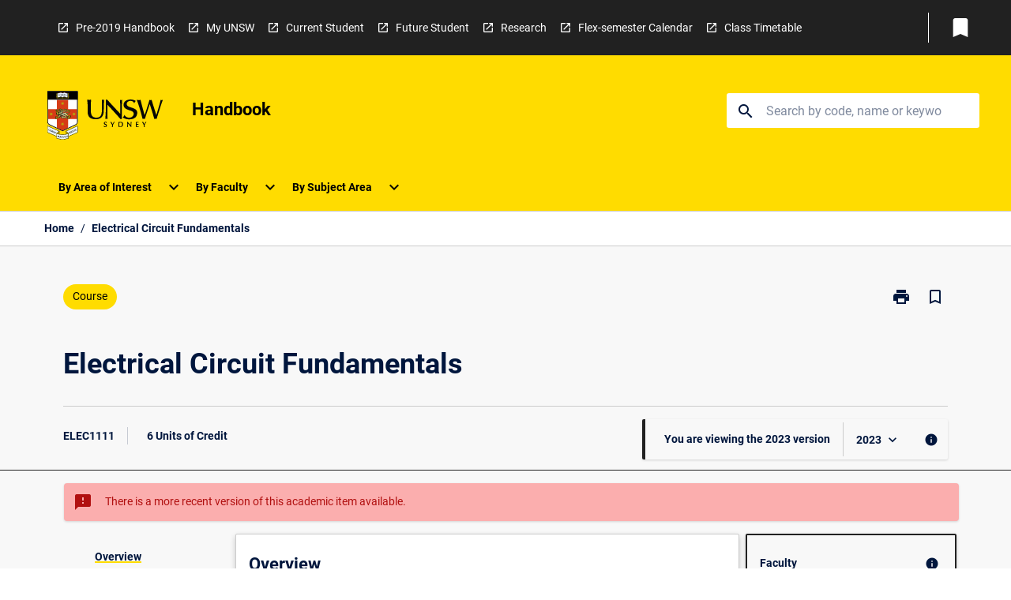

--- FILE ---
content_type: text/html
request_url: https://www.handbook.unsw.edu.au/undergraduate/courses/2023/ELEC1111
body_size: 42716
content:
<!DOCTYPE html><html><head><meta charSet="utf-8"/><meta name="viewport" content="width=device-width"/><link rel="icon" href="https://cap-theme-prod-ap-southeast-2.s3.ap-southeast-2.amazonaws.com/unsw/unsw-favicon.ico" role="navigation"/><title>Handbook - Electrical Circuit Fundamentals</title><link rel="canonical" href="https://www.handbook.unsw.edu.au/undergraduate/courses/2023/ELEC1111"/><meta name="description" content="The UNSW Handbook is your comprehensive guide to degree programs, specialisations, and courses offered at UNSW."/><meta name="author" content=""/><meta name="keywords" content=""/><meta name="DC.Language" content="en" scheme="RFC1766"/><meta name="DC.Identifier" content=""/><meta name="DC.Description" content=""/><meta name="EDNA.Audience" content=""/><meta name="DC.Date" content="YYYY-MM-DD" scheme="ISO8601"/><meta name="DC.Publisher" content=""/><meta name="DC.Creator" content=""/><meta name="referrer" content="no-referrer-when-downgrade"/><meta name="next-head-count" content="16"/><link rel="preload" href="/_next/static/css/63c0e16d48e05785.css" as="style"/><link rel="stylesheet" href="/_next/static/css/63c0e16d48e05785.css" data-n-g=""/><noscript data-n-css=""></noscript><script defer="" nomodule="" src="/_next/static/chunks/polyfills-78c92fac7aa8fdd8.js"></script><script src="/_next/static/chunks/webpack-8758d94b1620cc17.js" defer=""></script><script src="/_next/static/chunks/framework-1399ac321e9cc459.js" defer=""></script><script src="/_next/static/chunks/main-e9802e22d31dabaa.js" defer=""></script><script src="/_next/static/chunks/pages/_app-22507d37c7f5a70b.js" defer=""></script><script src="/_next/static/chunks/20-6ee15222ab599037.js" defer=""></script><script src="/_next/static/chunks/657-0f6e1c3a96cd1544.js" defer=""></script><script src="/_next/static/chunks/154-4f4ca9b9162a4381.js" defer=""></script><script src="/_next/static/chunks/27-a7af5c75d2b0c601.js" defer=""></script><script src="/_next/static/chunks/218-ec0541a8c0959690.js" defer=""></script><script src="/_next/static/chunks/pages/%5B...catchAll%5D-c0e2fde83b6053d0.js" defer=""></script><script src="/_next/static/a55880ytfXTmYLPdqcKiN/_buildManifest.js" defer=""></script><script src="/_next/static/a55880ytfXTmYLPdqcKiN/_ssgManifest.js" defer=""></script></head><body><script>window.__SITE_ENV_CONFIG__ = {"API_DOMAIN":"api-ap-southeast-2.prod.courseloop.com","CF_URL":"cf-api-ap-southeast-2.prod.courseloop.com"};
          window.__SITE_BOOTSTRAP_CONFIG__ = {"domain":"www.handbook.unsw.edu.au","siteId":"unsw-prod-pres"};</script><div id="__next"><style data-emotion="css-global xe45n1-GlobalStylesProvider--GlobalStyles">@import url(https://fonts.googleapis.com/css?family=Roboto);@import url(https://cap-theme-prod-ap-southeast-2.s3.ap-southeast-2.amazonaws.com/unsw/unsw.css);@import url('https://fonts.googleapis.com/icon?family=Material+Icons');html,body{height:100%;}html{height:100%;scroll-behavior:smooth;}body{margin:0;font-family:Roboto,Sans Serif;max-width:100vw;overflow-x:hidden;font-size:14px;line-height:1.618;color:#00163D;}*,*:before,*:after{box-sizing:border-box;}input[type='text']{font-family:Roboto,Sans Serif;}h2{font-size:36px;}h3,.h3{color:#00163D;font-size:22px;font-weight:600;}h4{color:#00163D;font-size:16px;font-weight:bolder;}h5{font-size:14px;}h6{font-size:14px;font-weight:600;text-transform:uppercase;margin:0;}.BrowseResultContainer{min-height:60px;-webkit-align-content:center;-ms-flex-line-pack:center;align-content:center;}.icon.ai-link-arrow-section{padding-left:0!important;}@media print{@page{size:794px 1123px;}body.mozilla{max-width:794px;margin:auto;}}.material-icons.md-18{font-size:18px;}.material-icons.md-24{font-size:24px;}.material-icons.md-36{font-size:36px;}.material-icons.md-48{font-size:48px;}.material-icons.md-dark{color:rgba(0, 0, 0, 0.54);}.material-icons.md-dark.md-inactive{color:rgba(0, 0, 0, 0.26);}.material-icons.md-light{color:rgba(255, 255, 255, 1);}.material-icons.md-light.md-inactive{color:rgba(255, 255, 255, 0.3);}small{font-size:13px;}div.rrs .rrs__button{color:#00163D;}div.rrs .rrs__button .rrs__label,div.rrs .rrs__button:focus .rrs__label{border:none;outline:none;}div.rrs .rrs__option:focus{outline:none;}div.rrs .rrs__option.rrs__option--selected,div.rrs .rrs__option.rrs__option--next-selection,div.rrs .rrs__option:hover{color:#00163D;background:#E6E8EC;}.sr-only{position:absolute;overflow:hidden;clip:rect(0 0 0 0);height:1px;width:1px;margin:-1px;padding:0;border:0;}a:not([data-ignore-global-target])[target='_blank']{display:inline-block;position:relative;padding-left:1.5rem;}@media print{a:not([data-ignore-global-target])[target='_blank']{padding-left:0;}}a:not([data-ignore-global-target])[target='_blank']:before{content:'open_in_new';font-family:'Material Icons';font-size:1.143em;position:absolute;left:0;bottom:50%;-webkit-transform:translateY(50%);-moz-transform:translateY(50%);-ms-transform:translateY(50%);transform:translateY(50%);text-transform:none;speak:never;}@media print{a:not([data-ignore-global-target])[target='_blank']:before{display:none;}}a:not([data-ignore-global-target])[target='_blank'].header-quicklink,a:not([data-ignore-global-target])[target='_blank'].footer-quicklink{padding:1.5rem 1.5rem 1.5rem 35px;}a:not([data-ignore-global-target])[target='_blank'].academic-item-quick-links:before{content:'';}p a:not([data-ignore-global-target])[target='_blank']{padding-left:0px;}p a:not([data-ignore-global-target])[target='_blank']:hover,p a:not([data-ignore-global-target])[target='_blank']:focus{-webkit-text-decoration:underline;text-decoration:underline;}p a:not([data-ignore-global-target])[target='_blank']:before{display:none;}.readmore-content-wrapper a:not([data-ignore-global-target])[target='_blank']{padding-left:0;}.readmore-content-wrapper a:not([data-ignore-global-target])[target='_blank']:before{display:none;}a:-webkit-any-link{-webkit-text-decoration:none;text-decoration:none;}[class*='ToastBox']{bottom:0;display:grid;left:0;place-items:center;right:0;}[class*='ToastBox'] [class*='Box-Card']{border:0;border-radius:0;margin:0.25rem 0 0;width:calc(100vw - 1rem);}[class*='ToastBox'] .icon{margin-top:0.2rem;}.unswfeestable{width:100%;border-spacing:0;}.unswfeestable th{font-size:12px;}.unswfeestable th,.unswfeestable td{text-align:left;color:#646464;padding:1rem;}.unswfeestable tbody tr:nth-of-type(odd){background:#fafafa;}.unswfeestable tbody tr:first-of-type{font-weight:unset;}.unswfeestable a{-webkit-text-decoration:none;text-decoration:none;}.unswfeestable a:hover{-webkit-text-decoration:underline;text-decoration:underline;}.unswfeestable a::before{font-family:"Material Icons";font-weight:400;font-style:normal;display:inline-block;content:"open_in_new";margin-right:0.5em;}@media screen and (max-width: 319px){.unswfeestable,.unswfeestable tbody,.unswfeestable tr,.unswfeestable td{display:block;}.unswfeestable thead,.unswfeestable th{display:none;}.unswfeestable td{padding:0;}.unswfeestable tbody tr{padding:1em;border:1px solid #d2d2d2;}.unswfeestable tbody tr:nth-of-type(odd){background:inherit;}.unswfeestable tbody tr:not(:last-child){margin-bottom:10px;}.unswfeestable tbody tr td:first-of-type{margin-bottom:4px;}}@media print{*{overflow:visible!important;-webkit-print-color-adjust:exact!important;-webkit-print-color-adjust:exact!important;color-adjust:exact!important;}#academic-item-banner>div{padding:0;}[class*='SGlobalHeader'],[role='search'],nav,#dropdownmenu,[class*='BreadcrumbsBar'],[class*='NavMenuItemContainer'],[class*='StyledNavMenuCol'],[class*='ToggleContainer'] a,[class*='AccordionItemHeader'] button,.AccordionItem button,[Class*='AccordionHeader'] button,[class*='CallToActionButton'],[class*='Favorites--FavButton'],[class*='Page--GlobalLinksGrid']{display:none!important;}[class*='Card'],[class*='SAccordionContainer'],[class*='SAccordionContentContainer'],[class*='AttributesTable'],[class*='SAccordionHeader']{break-inside:auto;}[class*='StyledAILink'],a{break-inside:avoid;}[class*='SAccordionContainer'],[class*='SAccordionContentContainer'],[class*='SAccordionBodyContainer'],[class*='SAccordionBody'],[class*='CollapsibleContainer']{max-height:-webkit-max-content!important;max-height:-moz-max-content!important;max-height:max-content!important;height:-webkit-max-content!important;height:-moz-max-content!important;height:max-content!important;visibility:visible!important;}[class*='ReadMore--Body']{height:-webkit-fit-content!important;height:-moz-fit-content!important;height:fit-content!important;}[class*='ReadMore--Body'].clamp .readmore-content-wrapper{display:block!important;}[class*='SAccordionContentContainer']{white-space:initial!important;}[class*='SAccordionRegion']{visibility:visible!important;}[class*='SAccordionRegion'] *{visibility:visible!important;}[id*='structure']{break-inside:auto;}[id*='structure'] [class*='Card']{break-inside:auto;}[id*='structure'] [class*='Card'] [class*='SAccordionHeader'],[id*='structure'] [class*='Card'] [class*='StyledAILink'],[id*='structure'] [class*='Card'] .cs-item{break-inside:avoid;}[id*='structure'] [class*='Card'] [class*='StyledAILink'].cs-list-item{padding-top:0.25rem;padding-bottom:0.25rem;break-inside:avoid;}.logo{margin-left:0;}.main[role='banner'],.wrapper-sb{padding-left:0!important;}.academicItem [class*='BannerSection']{padding:1rem 0;margin:1rem auto;width:calc(100% - 1rem);}.academicItem [class*='BannerSection'] .contentWrapper{margin:0!important;}.academicItem [class*='BannerSection'] .contentWrapper [class*='Wrapper']{max-width:100vw;}.academicItem [class*='BannerSection'] .contentWrapper [class*='Wrapper'] [class*='StyledOverviewBadge']{margin-left:0rem;}.academicItem [class*='BannerSection'] .contentWrapper [class*='Wrapper'] h2{padding:0 1rem;}.academicItem [class*='BannerSection'] .contentWrapper [class*='Wrapper'] h2 +div{padding:0 1rem;}[class*='HtmlContent--Content']{width:100%!important;}[class*='Card']{box-shadow:none!important;}[class*='SAccordionToggleAll'],[class*='PrintButton']{display:none!important;}}.screen-only{display:block;}.print-only{display:none;}@media print{.screen-only{display:none!important;}.print-only{display:block!important;page-break-inside:avoid!important;break-inside:avoid!important;}}</style><style data-emotion="css 2hlkr4-Page--Container">.css-2hlkr4-Page--Container{background-color:#fff;}@media screen{.css-2hlkr4-Page--Container{display:-webkit-box;display:-webkit-flex;display:-ms-flexbox;display:flex;-webkit-flex-direction:column;-ms-flex-direction:column;flex-direction:column;min-height:100vh;}}</style><div class="css-2hlkr4-Page--Container e11sejwe3"><style data-emotion="css gsdtk9-styled--SHeader">.css-gsdtk9-styled--SHeader{-webkit-flex-direction:column;-ms-flex-direction:column;flex-direction:column;width:100%;}.css-gsdtk9-styled--SHeader .wrapper{display:-webkit-box;display:-webkit-flex;display:-ms-flexbox;display:flex;}.css-gsdtk9-styled--SHeader .wrapper-sb{-webkit-box-pack:justify;-webkit-justify-content:space-between;justify-content:space-between;}.css-gsdtk9-styled--SHeader .wrapper-end{-webkit-box-pack:end;-ms-flex-pack:end;-webkit-justify-content:flex-end;justify-content:flex-end;}.css-gsdtk9-styled--SHeader .wrapper .logo,.css-gsdtk9-styled--SHeader .wrapper .title,.css-gsdtk9-styled--SHeader .wrapper .search,.css-gsdtk9-styled--SHeader .wrapper .menu{-webkit-flex:1 1 auto;-ms-flex:1 1 auto;flex:1 1 auto;}.css-gsdtk9-styled--SHeader .main{color:#000;padding:1rem 2rem;}.css-gsdtk9-styled--SHeader .main .logo{width:-webkit-min-content;width:-moz-min-content;width:min-content;-webkit-flex:0 0 auto;-ms-flex:0 0 auto;flex:0 0 auto;margin-right:2rem;padding-top:21px;margin-left:15px;}@media screen and (max-width: 575px){.css-gsdtk9-styled--SHeader .main .logo{margin-left:5px;}}@media (max-width: 767px) and (min-width: 576px){.css-gsdtk9-styled--SHeader .main .logo{margin-left:20px;}}@media (max-width: 991px) and (min-width: 768px){.css-gsdtk9-styled--SHeader .main .logo{margin-left:15px;}}@media (max-width: 1200px) and (min-width: 992px){.css-gsdtk9-styled--SHeader .main .logo{margin-left:0;}}.css-gsdtk9-styled--SHeader .main .title h1{font-size:1.35rem;font-family:Roboto,Sans Serif;}@media screen and (max-width: 575px){.css-gsdtk9-styled--SHeader .main{padding:1rem;}.css-gsdtk9-styled--SHeader .main .logo{margin-right:1rem;}.css-gsdtk9-styled--SHeader .main .logo img{max-width:100px;}.css-gsdtk9-styled--SHeader .main [class*='Flex']:first-of-type .title h1{font-size:1rem;}}@media screen and (max-width: 767px){.css-gsdtk9-styled--SHeader .main .title{max-width:60%;}.css-gsdtk9-styled--SHeader .main .title h1{margin:0;}}.css-gsdtk9-styled--SHeader .footer{min-height:45px;background-color:#f1f1f1;}.css-gsdtk9-styled--SHeader .header-quicklink:hover,.css-gsdtk9-styled--SHeader .header-quicklink:focus{background-color:rgba(0, 0, 0, 0.2);-webkit-text-decoration:underline;text-decoration:underline;}.css-gsdtk9-styled--SHeader .header-quicklink:focus{margin:3px;background-color:rgba(0, 0, 0, 0.2);outline:2px solid #FFFFFF;}.css-gsdtk9-styled--SHeader .bookmark-button{color:#00163D;border-radius:3px;}.css-gsdtk9-styled--SHeader .bookmark-button:hover{background-color:rgba(0, 0, 0, 0.2);}.css-gsdtk9-styled--SHeader .bookmark-button:focus{background-color:rgba(0, 0, 0, 0.2);outline:2px solid #FFFFFF;}</style><div class="css-gsdtk9-styled--SHeader eic739x25"><style data-emotion="css wqge6j-styled--LinkBar">.css-wqge6j-styled--LinkBar{color:#FFFFFF;background-color:#212121;}</style><div class="header css-wqge6j-styled--LinkBar eic739x28"><style data-emotion="css l0qq7c-Wrapper--Wrapper-styled--SHeaderLinksWrapper">.css-l0qq7c-Wrapper--Wrapper-styled--SHeaderLinksWrapper{max-width:1200px;margin:0 auto;display:none;display:none;-webkit-box-pack:end;-ms-flex-pack:end;-webkit-justify-content:flex-end;justify-content:flex-end;}@media screen and (min-width: 319px){.css-l0qq7c-Wrapper--Wrapper-styled--SHeaderLinksWrapper{display:none;}}@media screen and (min-width: 575px){.css-l0qq7c-Wrapper--Wrapper-styled--SHeaderLinksWrapper{display:none;}}@media screen and (min-width: 767px){.css-l0qq7c-Wrapper--Wrapper-styled--SHeaderLinksWrapper{display:-webkit-box;display:-webkit-flex;display:-ms-flexbox;display:flex;}}@media screen and (min-width: 319px){.css-l0qq7c-Wrapper--Wrapper-styled--SHeaderLinksWrapper{display:none;}}@media screen and (min-width: 575px){.css-l0qq7c-Wrapper--Wrapper-styled--SHeaderLinksWrapper{display:none;}}@media screen and (min-width: 767px){.css-l0qq7c-Wrapper--Wrapper-styled--SHeaderLinksWrapper{display:-webkit-box;display:-webkit-flex;display:-ms-flexbox;display:flex;}}</style><div display="none,none,none,flex" class="css-l0qq7c-Wrapper--Wrapper-styled--SHeaderLinksWrapper eic739x15"><style data-emotion="css vey488-SkipContent--SkipContentDesktop">.css-vey488-SkipContent--SkipContentDesktop [data-reach-skip-link]{border:0;clip:rect(0 0 0 0);height:1px;width:1px;margin:-1px;padding:0;overflow:hidden;position:absolute;}.css-vey488-SkipContent--SkipContentDesktop [data-reach-skip-nav-link]:focus{padding:10px;position:fixed;top:15px;left:25px;background:#ffffff;z-index:1;width:10em;height:auto;clip:auto;color:#00163D;font-weight:bold;box-shadow:0 2px 5px rgb(0 0 0 / 18%)!important;border-radius:3px;text-align:center;display:block;z-index:99999;-webkit-text-decoration:underline;text-decoration:underline;outline:2px solid #00163D;}@media screen and (max-width: 767px){.css-vey488-SkipContent--SkipContentDesktop{margin-left:10px;}}</style><div class="css-vey488-SkipContent--SkipContentDesktop e10gss2d1"><a href="#reach-skip-nav" data-reach-skip-link="" data-reach-skip-nav-link="">Skip to content</a></div><style data-emotion="css 9xo3sw-HeaderLinks--HeaderLinksContainer">.css-9xo3sw-HeaderLinks--HeaderLinksContainer{-webkit-flex:1;-ms-flex:1;flex:1;display:-webkit-box;display:-webkit-flex;display:-ms-flexbox;display:flex;-webkit-align-items:center;-webkit-box-align:center;-ms-flex-align:center;align-items:center;-webkit-box-flex-wrap:wrap;-webkit-flex-wrap:wrap;-ms-flex-wrap:wrap;flex-wrap:wrap;-webkit-box-pack:start;-ms-flex-pack:start;-webkit-justify-content:flex-start;justify-content:flex-start;margin:1rem 1rem 1rem 2rem;border-right:1px solid #FFFFFF;padding-right:8px;}</style><nav class="header-quicklink-container css-9xo3sw-HeaderLinks--HeaderLinksContainer e17vx14c1" aria-label="quick links"><style data-emotion="css 1hf2b9t-HeaderLinks--HeaderLinkItem">.css-1hf2b9t-HeaderLinks--HeaderLinkItem{padding:0.5rem 0 0.5rem 1.5rem;color:#FFFFFF;-webkit-text-decoration:none;text-decoration:none;position:relative;margin-right:1rem;}</style><a data-ignore-global-target="true" class="header-quicklink css-1hf2b9t-HeaderLinks--HeaderLinkItem e17vx14c0" href="https://legacy.handbook.unsw.edu.au/assets/home.html" aria-label="Pre-2019 Handbook" target="_blank" data-testid="header-quicklink-0" role="navigation">Pre-2019 Handbook</a><a data-ignore-global-target="true" class="header-quicklink css-1hf2b9t-HeaderLinks--HeaderLinkItem e17vx14c0" href="https://my.unsw.edu.au/" aria-label="My UNSW" target="_blank" data-testid="header-quicklink-1" role="navigation">My UNSW</a><a data-ignore-global-target="true" class="header-quicklink css-1hf2b9t-HeaderLinks--HeaderLinkItem e17vx14c0" href="https://student.unsw.edu.au/" aria-label="Current Student" target="_blank" data-testid="header-quicklink-2" role="navigation">Current Student</a><a data-ignore-global-target="true" class="header-quicklink css-1hf2b9t-HeaderLinks--HeaderLinkItem e17vx14c0" href="https://www.futurestudents.unsw.edu.au/" aria-label="Future Student" target="_blank" data-testid="header-quicklink-3" role="navigation">Future Student</a><a data-ignore-global-target="true" class="header-quicklink css-1hf2b9t-HeaderLinks--HeaderLinkItem e17vx14c0" href="https://research.unsw.edu.au/" aria-label="Research" target="_blank" data-testid="header-quicklink-4" role="navigation">Research</a><a data-ignore-global-target="true" class="header-quicklink css-1hf2b9t-HeaderLinks--HeaderLinkItem e17vx14c0" href="https://www.unsw.edu.au/academic-calendar-project" aria-label="Flex-semester Calendar" target="_blank" data-testid="header-quicklink-5" role="navigation">Flex-semester Calendar</a><a data-ignore-global-target="true" class="header-quicklink css-1hf2b9t-HeaderLinks--HeaderLinkItem e17vx14c0" href="http://timetable.unsw.edu.au" aria-label="Class Timetable" target="_blank" data-testid="header-quicklink-6" role="navigation">Class Timetable</a></nav><style data-emotion="css lzx77r-styled--SMenuButtonContainer">.css-lzx77r-styled--SMenuButtonContainer{position:relative;-webkit-align-self:center;-ms-flex-item-align:center;align-self:center;}</style><div aria-labelledby="my-lists-items" class="css-lzx77r-styled--SMenuButtonContainer etn7ac80"><style data-emotion="css 2kqi43-Button--Button-Button-Button--IconButton-IconButton-styled--SMenuButton">.css-2kqi43-Button--Button-Button-Button--IconButton-IconButton-styled--SMenuButton{font-weight:600;border-width:1px;border-style:solid;border-color:transparent;border-radius:3px;color:#424242;fill:#424242;background-color:#f5f5f5;border-color:#e0e0e0;padding:0.5rem 1.75rem;font-size:14px;cursor:pointer;-webkit-transition:background-color 140ms ease,border-color 140ms ease;transition:background-color 140ms ease,border-color 140ms ease;display:-webkit-box;display:-webkit-flex;display:-ms-flexbox;display:flex;background:none;border:none;padding:4px;border-radius:50%;color:#00163D;border-radius:0;padding:0.5rem;}.css-2kqi43-Button--Button-Button-Button--IconButton-IconButton-styled--SMenuButton:hover{background-color:#eeeeee;border-color:#bdbdbd;}.css-2kqi43-Button--Button-Button-Button--IconButton-IconButton-styled--SMenuButton:disabled{color:#d2d2d2;fill:#d2d2d2;background-color:#a6a6a6;border-color:#a6a6a6;cursor:default;}.css-2kqi43-Button--Button-Button-Button--IconButton-IconButton-styled--SMenuButton:disabled:hover{background-color:#E6E8EC;}.css-2kqi43-Button--Button-Button-Button--IconButton-IconButton-styled--SMenuButton:hover,.css-2kqi43-Button--Button-Button-Button--IconButton-IconButton-styled--SMenuButton:focus{background:#E6E8EC;}.css-2kqi43-Button--Button-Button-Button--IconButton-IconButton-styled--SMenuButton:focus{outline:2px solid;}.css-2kqi43-Button--Button-Button-Button--IconButton-IconButton-styled--SMenuButton:disabled{border:none;background:none;}.css-2kqi43-Button--Button-Button-Button--IconButton-IconButton-styled--SMenuButton:disabled:hover{border:none;background:none;}.css-2kqi43-Button--Button-Button-Button--IconButton-IconButton-styled--SMenuButton:hover{background-color:#E6E8EC;}.css-2kqi43-Button--Button-Button-Button--IconButton-IconButton-styled--SMenuButton:focus{outline:2px solid #00163D;}</style><button class="bookmark-button css-2kqi43-Button--Button-Button-Button--IconButton-IconButton-styled--SMenuButton etn7ac82" aria-label="My List" aria-expanded="false" aria-controls="my-list-container" data-testid="bookmark-icon"><style data-emotion="css sv3te4-styled--SBookmarkIcon">.css-sv3te4-styled--SBookmarkIcon.material-icons{color:#FFFFFF;}</style><style data-emotion="css 8zm7sj-MaterialIcon--IconWrapper-styled--SBookmarkIcon">.css-8zm7sj-MaterialIcon--IconWrapper-styled--SBookmarkIcon{vertical-align:middle;}.css-8zm7sj-MaterialIcon--IconWrapper-styled--SBookmarkIcon.material-icons{color:#FFFFFF;}</style><i aria-hidden="true" class="material-icons 32px etn7ac81 css-8zm7sj-MaterialIcon--IconWrapper-styled--SBookmarkIcon e1lj33n40" style="font-size:32px">bookmark</i></button></div></div></div><style data-emotion="css 1xcr2yg-styled--BrandBar">.css-1xcr2yg-styled--BrandBar{background-color:#FFDC00;}@media screen and (max-width: 991px){.css-1xcr2yg-styled--BrandBar{padding:0.5rem!important;}}</style><div class="main css-1xcr2yg-styled--BrandBar eic739x27" role="banner"><style data-emotion="css 1dc5kae-Wrapper--Wrapper">.css-1dc5kae-Wrapper--Wrapper{max-width:1200px;margin:0 auto;}</style><div class="wrapper wrapper-sb css-1dc5kae-Wrapper--Wrapper ezw699s0"><style data-emotion="css 1x6ok2h-SkipContent--SkipContentMobile">.css-1x6ok2h-SkipContent--SkipContentMobile [data-reach-skip-link]{border:0;clip:rect(0 0 0 0);height:1px;width:1px;margin:-1px;padding:0;overflow:hidden;position:absolute;display:none;}@media screen and (max-width: 767px){.css-1x6ok2h-SkipContent--SkipContentMobile [data-reach-skip-link]{display:block;}}.css-1x6ok2h-SkipContent--SkipContentMobile [data-reach-skip-nav-link]:focus{padding:10px;position:fixed;top:15px;left:10px;background:#ffffff;z-index:1;width:10em;height:auto;clip:auto;color:#00163D;font-weight:bold;box-shadow:0 2px 5px rgb(0 0 0 / 18%)!important;border-radius:3px;text-align:center;display:none;z-index:99999;-webkit-text-decoration:underline;text-decoration:underline;outline:2px solid #00163D;}@media screen and (max-width: 767px){.css-1x6ok2h-SkipContent--SkipContentMobile [data-reach-skip-nav-link]:focus{display:block;}}</style><div class="css-1x6ok2h-SkipContent--SkipContentMobile e10gss2d0"><a href="#reach-skip-nav" data-reach-skip-link="" data-reach-skip-nav-link="">Skip to content</a></div><style data-emotion="css 99e8j4-Box--Box-Box-Flex--Flex-Flex">.css-99e8j4-Box--Box-Box-Flex--Flex-Flex{-webkit-flex:1;-ms-flex:1;flex:1;box-sizing:border-box;-webkit-align-items:center;-webkit-box-align:center;-ms-flex-align:center;align-items:center;display:-webkit-box;display:-webkit-flex;display:-ms-flexbox;display:flex;}</style><div class="css-99e8j4-Box--Box-Box-Flex--Flex-Flex e8qda2r1"><div class="logo"><style data-emotion="css 1aowb6g-styled--SLogo">.css-1aowb6g-styled--SLogo{height:auto;width:156px;}</style><style data-emotion="css iwh5ns-Logo--LinkLogo">.css-iwh5ns-Logo--LinkLogo{border:none!important;display:inline-block;}.css-iwh5ns-Logo--LinkLogo:focus{outline:2px solid #000;}</style><a href="https://www.unsw.edu.au/" data-testid="header-logo" title="Click here to go to UNSW website" target="_self" data-ignore-global-target="true" role="navigation" class="css-iwh5ns-Logo--LinkLogo ekvpsa90"><style data-emotion="css 3le94s-Logo--LogoImage">.css-3le94s-Logo--LogoImage{width:156px;height:auto;}</style><img src="https://cap-theme-prod-ap-southeast-2.s3.ap-southeast-2.amazonaws.com/unsw/unsw-logo.svg" height="auto" width="156px" alt="Logo alt text" class="css-3le94s-Logo--LogoImage ekvpsa91"/></a></div><div class="title"><style data-emotion="css hx4mu3-GlobalHeader--TitleWrapper">.css-hx4mu3-GlobalHeader--TitleWrapper{padding-right:25px;}</style><div class="css-hx4mu3-GlobalHeader--TitleWrapper e1ppy7xt0"><h1 data-testid="title">Handbook</h1></div></div></div><style data-emotion="css jshiy7-Box--Box-Box-Flex--Flex-Flex">.css-jshiy7-Box--Box-Box-Flex--Flex-Flex{box-sizing:border-box;display:-webkit-box;display:-webkit-flex;display:-ms-flexbox;display:flex;}</style><div class="css-jshiy7-Box--Box-Box-Flex--Flex-Flex e8qda2r1"><style data-emotion="css 1rytsa2-styled--StyledSearchContainer">.css-1rytsa2-styled--StyledSearchContainer{display:-webkit-box;display:-webkit-flex;display:-ms-flexbox;display:flex;-webkit-flex-direction:column;-ms-flex-direction:column;flex-direction:column;-webkit-box-pack:center;-ms-flex-pack:center;-webkit-justify-content:center;justify-content:center;margin-top:0;}</style><div class="search css-1rytsa2-styled--StyledSearchContainer eic739x24" role="search"><style data-emotion="css hd1bjm-Position--Position-Position--Relative-MiniSearch--StyledMiniSearchContainer">.css-hd1bjm-Position--Position-Position--Relative-MiniSearch--StyledMiniSearchContainer{position:relative;padding-top:3px;}.css-hd1bjm-Position--Position-Position--Relative-MiniSearch--StyledMiniSearchContainer .advancedLinkWrapper{display:none;}.css-hd1bjm-Position--Position-Position--Relative-MiniSearch--StyledMiniSearchContainer.emptyResult .advancedLinkWrapper{display:block;}@media screen and (max-width: 767px){.css-hd1bjm-Position--Position-Position--Relative-MiniSearch--StyledMiniSearchContainer{position:absolute;-webkit-transform:translate(-85%, 0);-moz-transform:translate(-85%, 0);-ms-transform:translate(-85%, 0);transform:translate(-85%, 0);z-index:20;border:none;}}</style><div class="css-hd1bjm-Position--Position-Position--Relative-MiniSearch--StyledMiniSearchContainer e1cttxhc0"><style data-emotion="css 1lrusdj-Input--SSearchButton">.css-1lrusdj-Input--SSearchButton{width:320px;padding:0.34rem 0.15rem 0.34rem 1rem;text-align:left;font-size:1rem;font-family:({theme:e})=>e?.client?.global?.typography?.fontFamily;color:#a6a6a6;background-color:white;box-shadow:0 2px 5px rgba(0,0,0,0.18);font-family:Roboto,Sans Serif;font-size:14px;color:rgba(0, 0, 0, 0.87);border:1px solid #00163D;border-radius:3px;background:#ffffff;}.css-1lrusdj-Input--SSearchButton:focus{outline:2px solid #000;background-color:({theme:e})=>(0,x.H)(e?.colors?.black,.2);}.css-1lrusdj-Input--SSearchButton:hover{background-color:({theme:e})=>(0,x.H)(e?.colors?.black,.2);}.css-1lrusdj-Input--SSearchButton:focus{outline:2px solid #00163D;}.css-1lrusdj-Input--SSearchButton div{display:grid;grid-template-areas:'placeholder search';grid-template-columns:auto 30px;}.css-1lrusdj-Input--SSearchButton div span{color:rgba(0, 22, 61, 0.5);grid-area:placeholder;overflow:hidden;white-space:nowrap;text-overflow:ellipsis;line-height:2.5;}.css-1lrusdj-Input--SSearchButton div i{color:#00163D;grid-area:search;padding:0.25rem 0;}@media screen and (max-width: 767px){.css-1lrusdj-Input--SSearchButton{margin-right:-0.5rem;background-color:transparent;width:40px;padding:0.45rem 0.45rem;box-shadow:none;border:none;}.css-1lrusdj-Input--SSearchButton:hover{background-color:rgba(0, 0, 0, 0.2);}.css-1lrusdj-Input--SSearchButton:focus{background-color:rgba(0, 0, 0, 0.2);outline:2px solid #000;border:none;}.css-1lrusdj-Input--SSearchButton .search-icon{color:#000;}}</style><button elevation="2" class="css-1lrusdj-Input--SSearchButton ejfodyk2"><style data-emotion="css oxi151-MaterialIcon--IconWrapper">.css-oxi151-MaterialIcon--IconWrapper{vertical-align:middle;}</style><i aria-hidden="true" class="material-icons md-24 search-icon css-oxi151-MaterialIcon--IconWrapper e1lj33n40" style="font-size:md-24" tabindex="-1">search</i></button></div></div></div></div></div><style data-emotion="css vrt0a4-styled--BreadcrumbsBar">.css-vrt0a4-styled--BreadcrumbsBar{min-height:45px;background-color:#ffffff;border-top:1px solid #CCCCCC;border-bottom:1px solid #CCCCCC;}</style><nav aria-label="Breadcrumb" role="navigation" class="css-vrt0a4-styled--BreadcrumbsBar eic739x26"><style data-emotion="css zbgawh-Wrapper--Wrapper">.css-zbgawh-Wrapper--Wrapper{height:42px;max-width:1200px;margin:0 auto;padding-left:16px;padding-right:16px;display:-webkit-box;display:-webkit-flex;display:-ms-flexbox;display:flex;}</style><div display="flex" height="42" class="css-zbgawh-Wrapper--Wrapper ezw699s0"></div></nav><div id="reach-skip-nav" data-reach-skip-nav-content=""></div></div><style data-emotion="css 17g6zi4-Page--Main">.css-17g6zi4-Page--Main{background-color:#F8F8F8;-webkit-flex:1;-ms-flex:1;flex:1;}</style><main role="main" class="css-17g6zi4-Page--Main e11sejwe2"><style data-emotion="css 1tiz5hq-styled--Container">.css-1tiz5hq-styled--Container{background-color:#F8F8F8;display:-webkit-box;display:-webkit-flex;display:-ms-flexbox;display:flex;-webkit-flex-direction:column;-ms-flex-direction:column;flex-direction:column;}.css-1tiz5hq-styled--Container.home .banner .contentWrapper{padding:1rem 0;}.css-1tiz5hq-styled--Container.home .main .contentWrapper{max-width:100vw;padding:0;}.css-1tiz5hq-styled--Container.academicItem .main,.css-1tiz5hq-styled--Container.academicItem .aside{padding:0;margin-top:0!important;}@media screen and (min-width: 991px){.css-1tiz5hq-styled--Container.academicItem .main,.css-1tiz5hq-styled--Container.academicItem .aside{padding:0 0.5rem;}}.css-1tiz5hq-styled--Container.academicItem .main{max-width:100vw;margin-top:1rem;}@media screen and (max-width: 991px){.css-1tiz5hq-styled--Container.academicItem .main{margin-top:0;}}.css-1tiz5hq-styled--Container.academicItem .contentWrapper{padding:0;}.css-1tiz5hq-styled--Container.academicItem .content{overflow:initial;}.css-1tiz5hq-styled--Container.academicItem .content .e1jnv3nd0{max-width:16%;}.css-1tiz5hq-styled--Container.academicItem .content .e1jnv3nd1{top:0;}.css-1tiz5hq-styled--Container[class*='GeneralContent'] .contentWrapper{padding:0;}.css-1tiz5hq-styled--Container.search .AccordionItem{padding:0;}.css-1tiz5hq-styled--Container .AccordionItem{max-width:calc(100vw - 1rem);}.css-1tiz5hq-styled--Container .contentWrapper{overflow:initial;}.css-1tiz5hq-styled--Container .layout{position:relative;}@media screen and (min-width: calc(767px)){.css-1tiz5hq-styled--Container .layout{-webkit-flex-direction:column;-ms-flex-direction:column;flex-direction:column;}}</style><div class="AIPage css-1tiz5hq-styled--Container e1beyhwr9"><style data-emotion="css to8zii-styled--BannerSection">.css-to8zii-styled--BannerSection{background-color:#F8F8F8;padding:1rem;}.css-to8zii-styled--BannerSection:first-of-type{border-bottom:unset;}</style><div class="banner three css-to8zii-styled--BannerSection e1beyhwr10"><style data-emotion="css 5skxs7-styled--ContentWrapper">.css-5skxs7-styled--ContentWrapper{margin:0 auto;overflow:inherit;max-width:1200px;width:100%;padding:0 1rem;background-color:#F8F8F8;}</style><div class="contentWrapper css-5skxs7-styled--ContentWrapper e1beyhwr7"><style data-emotion="css 18insl6-Banner--Banner">.css-18insl6-Banner--Banner{width:100%;margin-bottom:4px;margin-left:0;margin-right:0;}@media screen and (min-width: 575px){.css-18insl6-Banner--Banner{margin-bottom:-35px;}}</style><div id="academic-item-banner" role="banner" aria-label="academic item" class="css-18insl6-Banner--Banner etpkvrf0"><style data-emotion="css 1mnbe2l-Wrapper--Wrapper">.css-1mnbe2l-Wrapper--Wrapper{width:100%;max-width:1200px;margin:0 auto;padding-left:0;padding-right:0;padding-top:0;padding-bottom:0;}@media screen and (min-width: 319px){.css-1mnbe2l-Wrapper--Wrapper{padding-left:0;padding-right:0;padding-top:0;padding-bottom:0;}}@media screen and (min-width: 575px){.css-1mnbe2l-Wrapper--Wrapper{padding-left:24px;padding-right:24px;padding-top:32px;padding-bottom:32px;}}@media screen and (min-width: 767px){.css-1mnbe2l-Wrapper--Wrapper{padding-left:24px;padding-right:24px;padding-top:32px;padding-bottom:32px;}}</style><div width="100%" class="css-1mnbe2l-Wrapper--Wrapper ezw699s0"><style data-emotion="css 7je9hj-Box--Box-Box-Flex--Flex-Flex-styled--StyledFlex">.css-7je9hj-Box--Box-Box-Flex--Flex-Flex-styled--StyledFlex{margin:0 auto;box-sizing:border-box;-webkit-flex-direction:column;-ms-flex-direction:column;flex-direction:column;display:-webkit-box;display:-webkit-flex;display:-ms-flexbox;display:flex;margin:0 auto;}.css-7je9hj-Box--Box-Box-Flex--Flex-Flex-styled--StyledFlex .ai-banner-variable-flex{-webkit-flex-direction:row;-ms-flex-direction:row;flex-direction:row;}@media screen and (max-width: 815px){.css-7je9hj-Box--Box-Box-Flex--Flex-Flex-styled--StyledFlex .ai-banner-variable-flex{-webkit-flex-direction:column;-ms-flex-direction:column;flex-direction:column;}}.css-7je9hj-Box--Box-Box-Flex--Flex-Flex-styled--StyledFlex .switcherContainer{margin-top:0;}@media screen and (max-width: 815px){.css-7je9hj-Box--Box-Box-Flex--Flex-Flex-styled--StyledFlex .switcherContainer{margin-top:24px;}}.css-7je9hj-Box--Box-Box-Flex--Flex-Flex-styled--StyledFlex .switcher{-webkit-box-pack:end;-ms-flex-pack:end;-webkit-justify-content:flex-end;justify-content:flex-end;}@media screen and (max-width: 815px){.css-7je9hj-Box--Box-Box-Flex--Flex-Flex-styled--StyledFlex .switcher{-webkit-box-pack:start;-ms-flex-pack:start;-webkit-justify-content:flex-start;justify-content:flex-start;}}@media print{.css-7je9hj-Box--Box-Box-Flex--Flex-Flex-styled--StyledFlex .switcher{display:none;}}</style><div class="css-7je9hj-Box--Box-Box-Flex--Flex-Flex-styled--StyledFlex e1ixoanv8"><style data-emotion="css eiyvuc-Box--Box-Box-Flex--Flex-Flex-styled--StyledFlex">.css-eiyvuc-Box--Box-Box-Flex--Flex-Flex-styled--StyledFlex{box-sizing:border-box;-webkit-box-pack:justify;-webkit-justify-content:space-between;justify-content:space-between;display:-webkit-box;display:-webkit-flex;display:-ms-flexbox;display:flex;}.css-eiyvuc-Box--Box-Box-Flex--Flex-Flex-styled--StyledFlex .ai-banner-variable-flex{-webkit-flex-direction:row;-ms-flex-direction:row;flex-direction:row;}@media screen and (max-width: 815px){.css-eiyvuc-Box--Box-Box-Flex--Flex-Flex-styled--StyledFlex .ai-banner-variable-flex{-webkit-flex-direction:column;-ms-flex-direction:column;flex-direction:column;}}.css-eiyvuc-Box--Box-Box-Flex--Flex-Flex-styled--StyledFlex .switcherContainer{margin-top:0;}@media screen and (max-width: 815px){.css-eiyvuc-Box--Box-Box-Flex--Flex-Flex-styled--StyledFlex .switcherContainer{margin-top:24px;}}.css-eiyvuc-Box--Box-Box-Flex--Flex-Flex-styled--StyledFlex .switcher{-webkit-box-pack:end;-ms-flex-pack:end;-webkit-justify-content:flex-end;justify-content:flex-end;}@media screen and (max-width: 815px){.css-eiyvuc-Box--Box-Box-Flex--Flex-Flex-styled--StyledFlex .switcher{-webkit-box-pack:start;-ms-flex-pack:start;-webkit-justify-content:flex-start;justify-content:flex-start;}}@media print{.css-eiyvuc-Box--Box-Box-Flex--Flex-Flex-styled--StyledFlex .switcher{display:none;}}</style><div class="css-eiyvuc-Box--Box-Box-Flex--Flex-Flex-styled--StyledFlex e1ixoanv8"><style data-emotion="css 1aa1uwy-Pill--Pill-Pill-Badge--Badge-styled--StyledOverviewBadge">.css-1aa1uwy-Pill--Pill-Pill-Badge--Badge-styled--StyledOverviewBadge{font-size:12px;text-transform:uppercase;border-width:2px;border-style:solid;border-radius:1000px;padding:2px 8px;font-size:0.75rem;color:#000;background-color:#FFDC00;border-color:#000;text-align:center;white-space:nowrap;vertical-align:baseline;line-height:1;text-overflow:ellipsis;overflow:hidden;border-radius:1rem;display:inline-block;padding:0.5rem 0.75rem;margin-right:0.25rem;border-width:0;text-transform:capitalize;font-size:0.75rem;border-color:[object Object];color:#000;background-color:#FFDC00;font-size:14px;color:#000;background-color:#FFDC00;text-transform:unset;}.css-1aa1uwy-Pill--Pill-Pill-Badge--Badge-styled--StyledOverviewBadge:empty{display:none;}</style><span color="#000" font-size="0.75rem" class="css-1aa1uwy-Pill--Pill-Pill-Badge--Badge-styled--StyledOverviewBadge e1ixoanv0">Course</span><style data-emotion="css rv781d-Box--Box-Box-Flex--Flex-Flex-styled--StyledFlexContainer">.css-rv781d-Box--Box-Box-Flex--Flex-Flex-styled--StyledFlexContainer{box-sizing:border-box;display:-webkit-box;display:-webkit-flex;display:-ms-flexbox;display:flex;-webkit-align-items:baseline;-webkit-box-align:baseline;-ms-flex-align:baseline;align-items:baseline;}@media screen and (max-width: 575px){.css-rv781d-Box--Box-Box-Flex--Flex-Flex-styled--StyledFlexContainer{-webkit-flex-direction:row;-ms-flex-direction:row;flex-direction:row;}}</style><div class="css-rv781d-Box--Box-Box-Flex--Flex-Flex-styled--StyledFlexContainer e1ixoanv7"><style data-emotion="css 1gs1sc9-Button--Button-Button-Button--IconButton-IconButton-styled--PrintButton">.css-1gs1sc9-Button--Button-Button-Button--IconButton-IconButton-styled--PrintButton{font-weight:600;border-width:1px;border-style:solid;border-color:transparent;border-radius:3px;color:#424242;fill:#424242;background-color:#f5f5f5;border-color:#e0e0e0;padding:0.5rem 1.75rem;font-size:14px;padding:0;cursor:pointer;-webkit-transition:background-color 140ms ease,border-color 140ms ease;transition:background-color 140ms ease,border-color 140ms ease;display:-webkit-box;display:-webkit-flex;display:-ms-flexbox;display:flex;background:none;border:none;padding:4px;border-radius:50%;color:#00163D;display:inherit;border-radius:2px;padding:1rem;min-width:100px;line-height:1.618;min-width:-webkit-fit-content;min-width:-moz-fit-content;min-width:fit-content;padding:0;}.css-1gs1sc9-Button--Button-Button-Button--IconButton-IconButton-styled--PrintButton:hover{background-color:#eeeeee;border-color:#bdbdbd;}.css-1gs1sc9-Button--Button-Button-Button--IconButton-IconButton-styled--PrintButton:disabled{color:#d2d2d2;fill:#d2d2d2;background-color:#a6a6a6;border-color:#a6a6a6;cursor:default;}.css-1gs1sc9-Button--Button-Button-Button--IconButton-IconButton-styled--PrintButton:disabled:hover{background-color:#E6E8EC;}.css-1gs1sc9-Button--Button-Button-Button--IconButton-IconButton-styled--PrintButton:hover,.css-1gs1sc9-Button--Button-Button-Button--IconButton-IconButton-styled--PrintButton:focus{background:#E6E8EC;}.css-1gs1sc9-Button--Button-Button-Button--IconButton-IconButton-styled--PrintButton:focus{outline:2px solid;}.css-1gs1sc9-Button--Button-Button-Button--IconButton-IconButton-styled--PrintButton:disabled{border:none;background:none;}.css-1gs1sc9-Button--Button-Button-Button--IconButton-IconButton-styled--PrintButton:disabled:hover{border:none;background:none;}.css-1gs1sc9-Button--Button-Button-Button--IconButton-IconButton-styled--PrintButton span{color:#00163D;margin-left:1rem;font-family:Roboto,Sans Serif;}.css-1gs1sc9-Button--Button-Button-Button--IconButton-IconButton-styled--PrintButton i{color:#00163D;-webkit-text-decoration:none;text-decoration:none;}.css-1gs1sc9-Button--Button-Button-Button--IconButton-IconButton-styled--PrintButton:hover,.css-1gs1sc9-Button--Button-Button-Button--IconButton-IconButton-styled--PrintButton:focus{background-color:#E6E8EC;}.css-1gs1sc9-Button--Button-Button-Button--IconButton-IconButton-styled--PrintButton:focus{outline:2px solid #00163D;}</style><button class="css-1gs1sc9-Button--Button-Button-Button--IconButton-IconButton-styled--PrintButton e1beyhwr0"><style data-emotion="css 13tpxqo-Icons--StyledITag">.css-13tpxqo-Icons--StyledITag{vertical-align:middle;}</style><i aria-hidden="true" class="material-icons md-24 css-13tpxqo-Icons--StyledITag e1ot1o1i0" style="font-size:md-24">print</i><style data-emotion="css 1jekr9z-ReadMore--SROnly">.css-1jekr9z-ReadMore--SROnly{border:0;clip:rect(0 0 0 0);height:1px;margin:-1px;overflow:hidden;padding:0;position:absolute;width:1px;}@media print{.css-1jekr9z-ReadMore--SROnly{display:none;}}</style><div class="css-1jekr9z-ReadMore--SROnly e1ydu1r42">Print <!-- -->Electrical Circuit Fundamentals<!-- --> page</div></button><style data-emotion="css 3zgksy-Button--Button-Button-Button--IconButton-IconButton-Favorites--FavButton">.css-3zgksy-Button--Button-Button-Button--IconButton-IconButton-Favorites--FavButton{font-weight:600;border-width:1px;border-style:solid;border-color:transparent;border-radius:3px;color:#424242;fill:#424242;background-color:#f5f5f5;border-color:#e0e0e0;padding:0.5rem 1.75rem;font-size:14px;cursor:pointer;-webkit-transition:background-color 140ms ease,border-color 140ms ease;transition:background-color 140ms ease,border-color 140ms ease;display:-webkit-box;display:-webkit-flex;display:-ms-flexbox;display:flex;background:none;border:none;padding:4px;border-radius:50%;color:#00163D;background-color:#f1f1f1;border-radius:100%;width:32px;height:32px;display:grid;place-items:center;margin-left:15px;background-color:unset;}.css-3zgksy-Button--Button-Button-Button--IconButton-IconButton-Favorites--FavButton:hover{background-color:#eeeeee;border-color:#bdbdbd;}.css-3zgksy-Button--Button-Button-Button--IconButton-IconButton-Favorites--FavButton:disabled{color:#d2d2d2;fill:#d2d2d2;background-color:#a6a6a6;border-color:#a6a6a6;cursor:default;}.css-3zgksy-Button--Button-Button-Button--IconButton-IconButton-Favorites--FavButton:disabled:hover{background-color:#E6E8EC;}.css-3zgksy-Button--Button-Button-Button--IconButton-IconButton-Favorites--FavButton:hover,.css-3zgksy-Button--Button-Button-Button--IconButton-IconButton-Favorites--FavButton:focus{background:#E6E8EC;}.css-3zgksy-Button--Button-Button-Button--IconButton-IconButton-Favorites--FavButton:focus{outline:2px solid;}.css-3zgksy-Button--Button-Button-Button--IconButton-IconButton-Favorites--FavButton:disabled{border:none;background:none;}.css-3zgksy-Button--Button-Button-Button--IconButton-IconButton-Favorites--FavButton:disabled:hover{border:none;background:none;}.css-3zgksy-Button--Button-Button-Button--IconButton-IconButton-Favorites--FavButton:hover,.css-3zgksy-Button--Button-Button-Button--IconButton-IconButton-Favorites--FavButton:focus{background:#E6E8EC;}.css-3zgksy-Button--Button-Button-Button--IconButton-IconButton-Favorites--FavButton:focus{outline:2px solid #00163D;}@media screen and (max-width: 767px){.css-3zgksy-Button--Button-Button-Button--IconButton-IconButton-Favorites--FavButton{margin-left:10px;}}</style><button data-testid="fav-icon" aria-label="Bookmark, Electrical Circuit Fundamentals" class="css-3zgksy-Button--Button-Button-Button--IconButton-IconButton-Favorites--FavButton el6rnfm2"><i aria-hidden="true" class="material-icons md-24 css-oxi151-MaterialIcon--IconWrapper e1lj33n40" style="font-size:md-24;color:#00163D">bookmark_border</i></button></div></div><style data-emotion="css 60gpfe-styled--StyledHeading-ComponentHeading--ComponentHeading-styled--StyledHeading">.css-60gpfe-styled--StyledHeading-ComponentHeading--ComponentHeading-styled--StyledHeading{margin:1rem 0;padding:0;color:#00163D;font-family:Roboto,Sans Serif;color:#00163D;border-bottom:1px solid #CCCCCC;padding:1.5rem 0;word-wrap:break-word;overflow-wrap:break-word;}</style><h2 data-testid="ai-header" class="css-60gpfe-styled--StyledHeading-ComponentHeading--ComponentHeading-styled--StyledHeading e1ixoanv9">Electrical Circuit Fundamentals</h2><style data-emotion="css 1ml8wox-Box--Box-Box-Flex--Flex-Flex-styled--StyledFlex">.css-1ml8wox-Box--Box-Box-Flex--Flex-Flex-styled--StyledFlex{box-sizing:border-box;display:-webkit-box;display:-webkit-flex;display:-ms-flexbox;display:flex;}.css-1ml8wox-Box--Box-Box-Flex--Flex-Flex-styled--StyledFlex .ai-banner-variable-flex{-webkit-flex-direction:row;-ms-flex-direction:row;flex-direction:row;}@media screen and (max-width: 815px){.css-1ml8wox-Box--Box-Box-Flex--Flex-Flex-styled--StyledFlex .ai-banner-variable-flex{-webkit-flex-direction:column;-ms-flex-direction:column;flex-direction:column;}}.css-1ml8wox-Box--Box-Box-Flex--Flex-Flex-styled--StyledFlex .switcherContainer{margin-top:0;}@media screen and (max-width: 815px){.css-1ml8wox-Box--Box-Box-Flex--Flex-Flex-styled--StyledFlex .switcherContainer{margin-top:24px;}}.css-1ml8wox-Box--Box-Box-Flex--Flex-Flex-styled--StyledFlex .switcher{-webkit-box-pack:end;-ms-flex-pack:end;-webkit-justify-content:flex-end;justify-content:flex-end;}@media screen and (max-width: 815px){.css-1ml8wox-Box--Box-Box-Flex--Flex-Flex-styled--StyledFlex .switcher{-webkit-box-pack:start;-ms-flex-pack:start;-webkit-justify-content:flex-start;justify-content:flex-start;}}@media print{.css-1ml8wox-Box--Box-Box-Flex--Flex-Flex-styled--StyledFlex .switcher{display:none;}}</style><div class="ai-banner-variable-flex css-1ml8wox-Box--Box-Box-Flex--Flex-Flex-styled--StyledFlex e1ixoanv8"><style data-emotion="css jcxds0-styled--StyledFlexItem">.css-jcxds0-styled--StyledFlexItem{-webkit-flex:1;-ms-flex:1;flex:1;padding-top:10px;padding-right:8px;}</style><div class="css-jcxds0-styled--StyledFlexItem e1ixoanv2"><style data-emotion="css gql9no-Box--Box-Box-Flex--Flex-Flex-styled--StyledFlex">.css-gql9no-Box--Box-Box-Flex--Flex-Flex-styled--StyledFlex{box-sizing:border-box;-webkit-align-items:center;-webkit-box-align:center;-ms-flex-align:center;align-items:center;-webkit-box-pack:start;-ms-flex-pack:start;-webkit-justify-content:flex-start;justify-content:flex-start;display:-webkit-box;display:-webkit-flex;display:-ms-flexbox;display:flex;}.css-gql9no-Box--Box-Box-Flex--Flex-Flex-styled--StyledFlex .ai-banner-variable-flex{-webkit-flex-direction:row;-ms-flex-direction:row;flex-direction:row;}@media screen and (max-width: 815px){.css-gql9no-Box--Box-Box-Flex--Flex-Flex-styled--StyledFlex .ai-banner-variable-flex{-webkit-flex-direction:column;-ms-flex-direction:column;flex-direction:column;}}.css-gql9no-Box--Box-Box-Flex--Flex-Flex-styled--StyledFlex .switcherContainer{margin-top:0;}@media screen and (max-width: 815px){.css-gql9no-Box--Box-Box-Flex--Flex-Flex-styled--StyledFlex .switcherContainer{margin-top:24px;}}.css-gql9no-Box--Box-Box-Flex--Flex-Flex-styled--StyledFlex .switcher{-webkit-box-pack:end;-ms-flex-pack:end;-webkit-justify-content:flex-end;justify-content:flex-end;}@media screen and (max-width: 815px){.css-gql9no-Box--Box-Box-Flex--Flex-Flex-styled--StyledFlex .switcher{-webkit-box-pack:start;-ms-flex-pack:start;-webkit-justify-content:flex-start;justify-content:flex-start;}}@media print{.css-gql9no-Box--Box-Box-Flex--Flex-Flex-styled--StyledFlex .switcher{display:none;}}</style><div class="css-gql9no-Box--Box-Box-Flex--Flex-Flex-styled--StyledFlex e1ixoanv8"><style data-emotion="css 1x25bmc-styled--StyledFlexItemSubheading">.css-1x25bmc-styled--StyledFlexItemSubheading{padding-right:1rem;margin-right:8px;border-right:1px solid rgba(0, 22, 61, 0.2);}</style><div class="css-1x25bmc-styled--StyledFlexItemSubheading e1ixoanv1"><style data-emotion="css 2stwe2-styled--StyledSubheading">.css-2stwe2-styled--StyledSubheading{margin:0;color:#00163D;-webkit-text-size-adjust:none;}</style><h5 class="introDetails__sub_heading css-2stwe2-styled--StyledSubheading e1ixoanv4">ELEC1111</h5></div><style data-emotion="css 3o8c36-styled--StyledFlexItem">.css-3o8c36-styled--StyledFlexItem{-webkit-flex:1;-ms-flex:1;flex:1;margin-right:8px;padding-left:1rem;}</style><div class="css-3o8c36-styled--StyledFlexItem e1ixoanv2"><h5 class="introDetails__sub_heading css-2stwe2-styled--StyledSubheading e1ixoanv4">6 Units of Credit</h5></div></div></div><style data-emotion="css mrbf65-styled--StyledFlexItem">.css-mrbf65-styled--StyledFlexItem{-webkit-flex:1;-ms-flex:1;flex:1;text-align:center;}</style><div class="switcherContainer css-mrbf65-styled--StyledFlexItem e1ixoanv2"><style data-emotion="css k8va8r-Box--Box-Box-Flex--Flex-Flex-styled--StyledFlex">.css-k8va8r-Box--Box-Box-Flex--Flex-Flex-styled--StyledFlex{-webkit-flex:1;-ms-flex:1;flex:1;box-sizing:border-box;display:-webkit-box;display:-webkit-flex;display:-ms-flexbox;display:flex;}.css-k8va8r-Box--Box-Box-Flex--Flex-Flex-styled--StyledFlex .ai-banner-variable-flex{-webkit-flex-direction:row;-ms-flex-direction:row;flex-direction:row;}@media screen and (max-width: 815px){.css-k8va8r-Box--Box-Box-Flex--Flex-Flex-styled--StyledFlex .ai-banner-variable-flex{-webkit-flex-direction:column;-ms-flex-direction:column;flex-direction:column;}}.css-k8va8r-Box--Box-Box-Flex--Flex-Flex-styled--StyledFlex .switcherContainer{margin-top:0;}@media screen and (max-width: 815px){.css-k8va8r-Box--Box-Box-Flex--Flex-Flex-styled--StyledFlex .switcherContainer{margin-top:24px;}}.css-k8va8r-Box--Box-Box-Flex--Flex-Flex-styled--StyledFlex .switcher{-webkit-box-pack:end;-ms-flex-pack:end;-webkit-justify-content:flex-end;justify-content:flex-end;}@media screen and (max-width: 815px){.css-k8va8r-Box--Box-Box-Flex--Flex-Flex-styled--StyledFlex .switcher{-webkit-box-pack:start;-ms-flex-pack:start;-webkit-justify-content:flex-start;justify-content:flex-start;}}@media print{.css-k8va8r-Box--Box-Box-Flex--Flex-Flex-styled--StyledFlex .switcher{display:none;}}</style><div class="switcher css-k8va8r-Box--Box-Box-Flex--Flex-Flex-styled--StyledFlex e1ixoanv8"></div></div></div></div></div></div></div></div><style data-emotion="css bl30fc-styled--ContentWrapperContainer">.css-bl30fc-styled--ContentWrapperContainer{background-color:#F8F8F8;border-top:0.75px solid #212121;}</style><div class="css-bl30fc-styled--ContentWrapperContainer e1beyhwr8"><div class="content contentWrapper css-5skxs7-styled--ContentWrapper e1beyhwr7"><div id="year-switcher-alert" style="margin-top:1rem"></div><style data-emotion="css 120fotc-styled--Alerts-baseTheme--danger">.css-120fotc-styled--Alerts-baseTheme--danger .e1cjknfr0{width:100%;margin-top:0.75rem;box-shadow:0 1px 3px rgba(0,0,0,0.15);border-radius:4px;padding:0.75rem;max-width:97%;}@media print{.css-120fotc-styled--Alerts-baseTheme--danger .e1cjknfr0{margin-left:10px;max-width:98%;}}</style><div class="css-120fotc-styled--Alerts-baseTheme--danger e1beyhwr2"><style data-emotion="css ytjv0i-AcademicItemAlert--AcademicItemAlertStyledWraper">@media screen and (max-width: 991px){.css-ytjv0i-AcademicItemAlert--AcademicItemAlertStyledWraper{padding:0px 16px;}}</style><div class="css-ytjv0i-AcademicItemAlert--AcademicItemAlertStyledWraper e148pwko1"><style data-emotion="css 15u3shd-AcademicItemAlert--AcademicItemAlertStyled">.css-15u3shd-AcademicItemAlert--AcademicItemAlertStyled{margin-left:25px;margin-right:20px;}@media screen and (max-width: 991px){.css-15u3shd-AcademicItemAlert--AcademicItemAlertStyled{max-width:100%!important;margin-left:0px!important;margin-right:0px!important;}}</style><style data-emotion="css 82nws4-Box--Box-Box-Alert--AlertContainer-AcademicItemAlert--AcademicItemAlertStyled">.css-82nws4-Box--Box-Box-Alert--AlertContainer-AcademicItemAlert--AcademicItemAlertStyled{padding-left:16px;padding-right:16px;padding-top:16px;padding-bottom:16px;color:#a30000;background-color:#f6d1d1;box-sizing:border-box;color:#a30000;background-color:#f6d1d1;padding-left:16px;padding-right:16px;padding-top:16px;padding-bottom:16px;display:-webkit-box;display:-webkit-flex;display:-ms-flexbox;display:flex;color:#B11010;background-color:#FBAEAE;box-shadow:0 2px 5px rgba(0,0,0,0.18);width:unset;max-width:280px;border-radius:4px;padding:16px;margin-top:1rem;font-size:14px;max-width:100%;margin-left:25px;margin-right:20px;}.css-82nws4-Box--Box-Box-Alert--AlertContainer-AcademicItemAlert--AcademicItemAlertStyled i{margin-right:1rem;}.css-82nws4-Box--Box-Box-Alert--AlertContainer-AcademicItemAlert--AcademicItemAlertStyled div a{color:#B11010;font-weight:bold;}.css-82nws4-Box--Box-Box-Alert--AlertContainer-AcademicItemAlert--AcademicItemAlertStyled div a:hover{-webkit-text-decoration:underline;text-decoration:underline;}@media screen and (min-width: 767px){.css-82nws4-Box--Box-Box-Alert--AlertContainer-AcademicItemAlert--AcademicItemAlertStyled{max-width:100%;}}@media screen and (max-width: 991px){.css-82nws4-Box--Box-Box-Alert--AlertContainer-AcademicItemAlert--AcademicItemAlertStyled{max-width:100%!important;margin-left:0px!important;margin-right:0px!important;}}</style><div class="e148pwko0 css-82nws4-Box--Box-Box-Alert--AlertContainer-AcademicItemAlert--AcademicItemAlertStyled e1cjknfr0" color="danger._700"><i aria-hidden="true" class="material-icons md-24 css-oxi151-MaterialIcon--IconWrapper e1lj33n40" style="font-size:md-24">sms_failed</i><div style="width:100%" class="css-1s1jfvh-Text--Text-Text epal96x4">There is a more recent version of this academic item available.</div></div></div></div><style data-emotion="css 1y3ib0i-Box--Box-Box-Flex--Flex-Flex-styled--FlexLayout">.css-1y3ib0i-Box--Box-Box-Flex--Flex-Flex-styled--FlexLayout{box-sizing:border-box;-webkit-flex-direction:column;-ms-flex-direction:column;flex-direction:column;display:-webkit-box;display:-webkit-flex;display:-ms-flexbox;display:flex;}@media screen and (min-width: 319px){.css-1y3ib0i-Box--Box-Box-Flex--Flex-Flex-styled--FlexLayout{-webkit-flex-direction:column;-ms-flex-direction:column;flex-direction:column;}}@media screen and (min-width: 575px){.css-1y3ib0i-Box--Box-Box-Flex--Flex-Flex-styled--FlexLayout{-webkit-flex-direction:column;-ms-flex-direction:column;flex-direction:column;}}@media screen and (min-width: 767px){.css-1y3ib0i-Box--Box-Box-Flex--Flex-Flex-styled--FlexLayout{-webkit-flex-direction:row;-ms-flex-direction:row;flex-direction:row;}}@media print{.css-1y3ib0i-Box--Box-Box-Flex--Flex-Flex-styled--FlexLayout{-webkit-flex-direction:column-reverse;-ms-flex-direction:column-reverse;flex-direction:column-reverse;}}</style><div class="layout css-1y3ib0i-Box--Box-Box-Flex--Flex-Flex-styled--FlexLayout e1beyhwr1"></div></div></div></div></main><style data-emotion="css i0s5uc-Page--GlobaLinksGrid">.css-i0s5uc-Page--GlobaLinksGrid{border-top:1px solid #212121;background-color:#F8F8F8;}</style><div class="css-i0s5uc-Page--GlobaLinksGrid e11sejwe1"><style data-emotion="css 1e7c4ss-ModuleWrapper--SOuterWrapper">.css-1e7c4ss-ModuleWrapper--SOuterWrapper{background-color:globalQuickLinkTileStyles.moduleWrapper.backgroundColor;padding-top:1rem;padding-bottom:1rem;}.css-1e7c4ss-ModuleWrapper--SOuterWrapper:not(:last-of-type){border-bottom:1px solid #212121;}</style><div class="css-1e7c4ss-ModuleWrapper--SOuterWrapper e177cpz01"><style data-emotion="css 1y4cby3-ModuleWrapper--SInnerWrapper">.css-1y4cby3-ModuleWrapper--SInnerWrapper{max-width:1200px;margin:0 auto;padding:16px;}</style><div class="css-1y4cby3-ModuleWrapper--SInnerWrapper e177cpz00"><nav aria-label="quick links 3"><style data-emotion="css cxq4rg-GlobalQuickLinks--SQuickLinksGrid">.css-cxq4rg-GlobalQuickLinks--SQuickLinksGrid{display:grid;grid-template-columns:repeat(auto-fill, minmax(20rem, 1fr));grid-column-gap:1rem;grid-row-gap:1rem;list-style:none;padding:0;margin:0;}</style><ul class="css-cxq4rg-GlobalQuickLinks--SQuickLinksGrid e1yt35av0"><style data-emotion="css 1cclykk-QuickLinkTile--SQuickLinkTile">.css-1cclykk-QuickLinkTile--SQuickLinkTile{list-style:none;padding:1rem;height:100%;-webkit-flex:0 0 33.333333%;-ms-flex:0 0 33.333333%;flex:0 0 33.333333%;border:1px solid #00163D;border-radius:2px;background-color:#ffffff;}@media screen and (max-width: 767px){.css-1cclykk-QuickLinkTile--SQuickLinkTile{-webkit-flex:100%;-ms-flex:100%;flex:100%;}}.css-1cclykk-QuickLinkTile--SQuickLinkTile a{-webkit-text-decoration:none;text-decoration:none;color:#00163D;}.css-1cclykk-QuickLinkTile--SQuickLinkTile a:focus{outline:2px solid #00163D;background-color:#E6E8EC;}.css-1cclykk-QuickLinkTile--SQuickLinkTile a:focus span{-webkit-text-decoration:underline;text-decoration:underline;}.css-1cclykk-QuickLinkTile--SQuickLinkTile:hover{background-color:#E6E8EC;}.css-1cclykk-QuickLinkTile--SQuickLinkTile:hover a span{-webkit-text-decoration:underline;text-decoration:underline;}.css-1cclykk-QuickLinkTile--SQuickLinkTile:hover a i{-webkit-text-decoration:none!important;text-decoration:none!important;}</style><li class="css-1cclykk-QuickLinkTile--SQuickLinkTile e1w0g3g74"><style data-emotion="css r002fy-QuickLinkTile--SLink">.css-r002fy-QuickLinkTile--SLink{display:-webkit-box;display:-webkit-flex;display:-ms-flexbox;display:flex;-webkit-text-decoration:none;text-decoration:none;margin:-1rem;padding:1rem;}</style><a href="https://student.unsw.edu.au/elearning" target="_blank" class="css-r002fy-QuickLinkTile--SLink e1w0g3g73" data-ignore-global-target="true" role="navigation"><style data-emotion="css 1tdqrkl-Icons--StyledITag">.css-1tdqrkl-Icons--StyledITag{margin-right:24px;vertical-align:middle;}</style><i aria-hidden="true" class="material-icons 20px css-1tdqrkl-Icons--StyledITag e1ot1o1i0" style="font-size:20px">open_in_new</i><style data-emotion="css 16i5xwl-QuickLinkTile--SContent">.css-16i5xwl-QuickLinkTile--SContent{display:-webkit-box;display:-webkit-flex;display:-ms-flexbox;display:flex;-webkit-flex-direction:column;-ms-flex-direction:column;flex-direction:column;}</style><div class="css-16i5xwl-QuickLinkTile--SContent e1w0g3g72"><style data-emotion="css 1alvh0h-QuickLinkTile--STitle">.css-1alvh0h-QuickLinkTile--STitle{font-weight:700;font-size:0.9rem;}</style><div data-testid="global-quicklink-0" class="css-1alvh0h-QuickLinkTile--STitle e1w0g3g71"><span>eLearning</span></div><style data-emotion="css ab1j8p-QuickLinkTile--SBody">.css-ab1j8p-QuickLinkTile--SBody{font-weight:normal;}</style><p class="css-ab1j8p-QuickLinkTile--SBody e1w0g3g70">Information on eLearning, IT support and apps for students</p></div></a></li><li class="css-1cclykk-QuickLinkTile--SQuickLinkTile e1w0g3g74"><a href="https://portal.insight.unsw.edu.au/handbook-questions/" target="_blank" class="css-r002fy-QuickLinkTile--SLink e1w0g3g73" data-ignore-global-target="true" role="navigation"><i aria-hidden="true" class="material-icons 20px css-1tdqrkl-Icons--StyledITag e1ot1o1i0" style="font-size:20px">open_in_new</i><div class="css-16i5xwl-QuickLinkTile--SContent e1w0g3g72"><div data-testid="global-quicklink-1" class="css-1alvh0h-QuickLinkTile--STitle e1w0g3g71"><span>Ask a question</span></div><p class="css-ab1j8p-QuickLinkTile--SBody e1w0g3g70">All your UNSW Handbook questions answered here</p></div></a></li><li class="css-1cclykk-QuickLinkTile--SQuickLinkTile e1w0g3g74"><a href="https://www.unsw.edu.au/faculties" target="_blank" class="css-r002fy-QuickLinkTile--SLink e1w0g3g73" data-ignore-global-target="true" role="navigation"><i aria-hidden="true" class="material-icons 20px css-1tdqrkl-Icons--StyledITag e1ot1o1i0" style="font-size:20px">open_in_new</i><div class="css-16i5xwl-QuickLinkTile--SContent e1w0g3g72"><div data-testid="global-quicklink-2" class="css-1alvh0h-QuickLinkTile--STitle e1w0g3g71"><span>UNSW  Faculties</span></div><p class="css-ab1j8p-QuickLinkTile--SBody e1w0g3g70">Visit Faculty websites for faculty-specific information</p></div></a></li><li class="css-1cclykk-QuickLinkTile--SQuickLinkTile e1w0g3g74"><a href="http://www.library.unsw.edu.au/" target="_blank" class="css-r002fy-QuickLinkTile--SLink e1w0g3g73" data-ignore-global-target="true" role="navigation"><i aria-hidden="true" class="material-icons 20px css-1tdqrkl-Icons--StyledITag e1ot1o1i0" style="font-size:20px">open_in_new</i><div class="css-16i5xwl-QuickLinkTile--SContent e1w0g3g72"><div data-testid="global-quicklink-3" class="css-1alvh0h-QuickLinkTile--STitle e1w0g3g71"><span>Library</span></div><p class="css-ab1j8p-QuickLinkTile--SBody e1w0g3g70">Search the UNSW Library Catalogue</p></div></a></li><li class="css-1cclykk-QuickLinkTile--SQuickLinkTile e1w0g3g74"><a href="http://www.international.unsw.edu.au/" target="_blank" class="css-r002fy-QuickLinkTile--SLink e1w0g3g73" data-ignore-global-target="true" role="navigation"><i aria-hidden="true" class="material-icons 20px css-1tdqrkl-Icons--StyledITag e1ot1o1i0" style="font-size:20px">open_in_new</i><div class="css-16i5xwl-QuickLinkTile--SContent e1w0g3g72"><div data-testid="global-quicklink-4" class="css-1alvh0h-QuickLinkTile--STitle e1w0g3g71"><span>International Applicants</span></div><p class="css-ab1j8p-QuickLinkTile--SBody e1w0g3g70">Information for International students</p></div></a></li><li class="css-1cclykk-QuickLinkTile--SQuickLinkTile e1w0g3g74"><a href="https://nucleus.unsw.edu.au/en" target="_blank" class="css-r002fy-QuickLinkTile--SLink e1w0g3g73" data-ignore-global-target="true" role="navigation"><i aria-hidden="true" class="material-icons 20px css-1tdqrkl-Icons--StyledITag e1ot1o1i0" style="font-size:20px">open_in_new</i><div class="css-16i5xwl-QuickLinkTile--SContent e1w0g3g72"><div data-testid="global-quicklink-5" class="css-1alvh0h-QuickLinkTile--STitle e1w0g3g71"><span>The Nucleus: Student Hub </span></div><p class="css-ab1j8p-QuickLinkTile--SBody e1w0g3g70">Advice and support from enrolment through to graduation</p></div></a></li></ul></nav></div></div></div><style data-emotion="css 1onumy-Page--Footer">.css-1onumy-Page--Footer{background-color:#2d61ae;position:relative;}@media print{.css-1onumy-Page--Footer{page-break-inside:avoid;page-break-before:always;display:-webkit-box;display:-webkit-flex;display:-ms-flexbox;display:flex;width:794px;height:1123px;background-color:#fff;display:-webkit-box;display:-webkit-flex;display:-ms-flexbox;display:flex;-webkit-align-items:center;-webkit-box-align:center;-ms-flex-align:center;align-items:center;-webkit-box-pack:center;-ms-flex-pack:center;-webkit-justify-content:center;justify-content:center;box-sizing:border-box;-moz-box-sizing:border-box;}}</style><footer class="mainFooter css-1onumy-Page--Footer e11sejwe0"><style data-emotion="css dvjgkn-styled--SFooter">.css-dvjgkn-styled--SFooter{background-color:#FFDC00;color:#000;display:grid;grid-template-areas:'quickLinksArea' 'sectionsArea' 'linksArea';grid-template-columns:auto;grid-template-rows:1fr auto;width:100%;}@media print{.css-dvjgkn-styled--SFooter{position:absolute;bottom:0px;}}.css-dvjgkn-styled--SFooter .sections{grid-area:sectionsArea;display:grid;padding-bottom:24px;padding-top:24px;font-size:14px;}.css-dvjgkn-styled--SFooter .sections .logoSection{grid-area:logo;text-align:left;}@media print{.css-dvjgkn-styled--SFooter .sections .logoSection{display:none;}}.css-dvjgkn-styled--SFooter .sections .discSection{grid-area:disc;}.css-dvjgkn-styled--SFooter .sections .otherSection{grid-area:other;display:grid;grid-template:'other';grid-template-columns:none;}.css-dvjgkn-styled--SFooter .linkSection{grid-area:linksArea;text-align:center;border-top:1px solid #212121;}@media print{.css-dvjgkn-styled--SFooter .linkSection{display:none;}}.css-dvjgkn-styled--SFooter .globalQuickLinks{grid-area:globalQuickLinks;}</style><footer class="pageFooter css-dvjgkn-styled--SFooter e14kaxh54" role="contentinfo"><style data-emotion="css 1gtceo8-styled--SFooterBackground">.css-1gtceo8-styled--SFooterBackground{background-image:url(#FFDC00);background-repeat:no-repeat;-webkit-background-position:center -10%;background-position:center -10%;}@media screen and (max-width: 767px){.css-1gtceo8-styled--SFooterBackground{-webkit-background-position:center 25%;background-position:center 25%;-webkit-background-size:95%;background-size:95%;}}</style><div class="css-1gtceo8-styled--SFooterBackground e14kaxh50"><style data-emotion="css i81qvg-Wrapper--Wrapper-styled--SWrapper">.css-i81qvg-Wrapper--Wrapper-styled--SWrapper{max-width:1200px;margin:0 auto;grid-template-areas:"logo" "disc" "other";grid-template-columns:none;}@media screen and (min-width: 319px){.css-i81qvg-Wrapper--Wrapper-styled--SWrapper{grid-template-areas:"logo" "disc" "other";}}@media screen and (min-width: 575px){.css-i81qvg-Wrapper--Wrapper-styled--SWrapper{grid-template-areas:"logo" "disc" "other";}}@media screen and (min-width: 767px){.css-i81qvg-Wrapper--Wrapper-styled--SWrapper{grid-template-areas:"logo disc other";}}@media screen and (min-width: 319px){.css-i81qvg-Wrapper--Wrapper-styled--SWrapper{grid-template-columns:none;}}@media screen and (min-width: 575px){.css-i81qvg-Wrapper--Wrapper-styled--SWrapper{grid-template-columns:none;}}@media screen and (min-width: 767px){.css-i81qvg-Wrapper--Wrapper-styled--SWrapper{grid-template-columns:0.5fr 5fr 2fr;}}</style><div class="sections printsection css-i81qvg-Wrapper--Wrapper-styled--SWrapper e14kaxh55"><style data-emotion="css 1euzuh5-styled--StyledSection">.css-1euzuh5-styled--StyledSection{padding:1.6rem;}</style><div class="logoSection hideOnPrint css-1euzuh5-styled--StyledSection e14kaxh53"><a href="https://www.unsw.edu.au/" data-testid="footer-logo" title="Click here to go to UNSW website" target="_self" data-ignore-global-target="true" role="navigation" class="css-iwh5ns-Logo--LinkLogo ekvpsa90"><img src="https://cap-theme-prod-ap-southeast-2.s3.ap-southeast-2.amazonaws.com/unsw/unsw-logo.svg" height="auto" width="156px" alt="Logo alt text" class="css-3le94s-Logo--LogoImage ekvpsa91"/></a></div><div data-testid="static-text" class="discSection css-1euzuh5-styled--StyledSection e14kaxh53">© UNSW Sydney (CRICOS Provider No.: 00098G). The information contained in this Handbook is indicative only. While every effort is made to keep this information up-to-date, the University reserves the right to discontinue or vary arrangements, programs and courses at any time without notice and at its discretion. While the University will try to avoid or minimise any inconvenience, changes may also be made to programs, courses and staff after enrolment. The University may also set limits on the number of students in a course.</div><div class="otherSection css-1euzuh5-styled--StyledSection e14kaxh53"><span>Authorised by Deputy Vice-Chancellor (Academic Quality)</span><span></span><span>CRICOS Provider Code 00098G</span><span>ABN: 57 195 873 179</span><span></span><span></span></div></div><div class="css-1egho11-Wrapper--Wrapper-styled--SWrapper e14kaxh55"><div class="linkSection hideOnPrint css-1euzuh5-styled--StyledSection e14kaxh53"><style data-emotion="css b259nu-ModuleWrapper--SOuterWrapper">.css-b259nu-ModuleWrapper--SOuterWrapper{background-color:inherit;padding-top:0;padding-bottom:0;}.css-b259nu-ModuleWrapper--SOuterWrapper:not(:last-of-type){border-bottom:1px solid #212121;}</style><div class="css-b259nu-ModuleWrapper--SOuterWrapper e177cpz01"><style data-emotion="css u9geoa-ModuleWrapper--SInnerWrapper">.css-u9geoa-ModuleWrapper--SInnerWrapper{max-width:1200px;margin:0 auto;padding:16px;padding-top:0;padding-bottom:0;}</style><div class="css-u9geoa-ModuleWrapper--SInnerWrapper e177cpz00"><style data-emotion="css zcb96i-FooterLinks--SFooterLinksContainer">.css-zcb96i-FooterLinks--SFooterLinksContainer{display:-webkit-box;display:-webkit-flex;display:-ms-flexbox;display:flex;-webkit-box-pack:center;-ms-flex-pack:center;-webkit-justify-content:center;justify-content:center;-webkit-box-flex-wrap:wrap;-webkit-flex-wrap:wrap;-ms-flex-wrap:wrap;flex-wrap:wrap;padding:0;margin:0;list-style:none;max-width:calc(100vw - 4rem);}</style><ul class="css-zcb96i-FooterLinks--SFooterLinksContainer e1ajg89n2"><style data-emotion="css fdzs8c-FooterLinks--SFooterLinkItem">.css-fdzs8c-FooterLinks--SFooterLinkItem{-webkit-flex:1 0 auto;-ms-flex:1 0 auto;flex:1 0 auto;font-size:14px;margin:0;padding:1rem 0;text-align:center;font-weight:normal;}@media screen and (max-width: 767px){.css-fdzs8c-FooterLinks--SFooterLinkItem{-webkit-flex:1 0 50%;-ms-flex:1 0 50%;flex:1 0 50%;text-align:left;}.css-fdzs8c-FooterLinks--SFooterLinkItem a{padding-left:35px;}@media screen and (max-width: 575px){.css-fdzs8c-FooterLinks--SFooterLinkItem{-webkit-flex:1 0 100%;-ms-flex:1 0 100%;flex:1 0 100%;}}@media (max-width: 991px) and (min-width: 576px){.css-fdzs8c-FooterLinks--SFooterLinkItem{-webkit-flex:1 0 auto;-ms-flex:1 0 auto;flex:1 0 auto;}}@media screen and (min-width: 992px){.css-fdzs8c-FooterLinks--SFooterLinkItem{-webkit-flex:1 0 auto;-ms-flex:1 0 auto;flex:1 0 auto;}}}</style><li class="css-fdzs8c-FooterLinks--SFooterLinkItem e1ajg89n1"><style data-emotion="css 181jfpa-FooterLinks--SFooterLink">.css-181jfpa-FooterLinks--SFooterLink{color:#000;-webkit-text-decoration:none;text-decoration:none;padding:1.5rem 1.5rem 1.5rem 35px;border-radius:3px;padding-left:1.5rem;display:inline-block;position:relative;}.css-181jfpa-FooterLinks--SFooterLink:hover{background-color:rgba(0, 0, 0, 0.2);-webkit-text-decoration:underline;text-decoration:underline;}.css-181jfpa-FooterLinks--SFooterLink:focus{background-color:rgba(0, 0, 0, 0.2);-webkit-text-decoration:underline;text-decoration:underline;outline:2px solid #000;}</style><a href="https://unsw.edu.au/copyright-disclaimer" aria-label="Copyright and Disclaimer" target="_blank" class="footer-quicklink css-181jfpa-FooterLinks--SFooterLink e1ajg89n0" data-testid="footer-links-0" data-ignore-global-target="true" role="navigation">Copyright and Disclaimer</a></li><li class="css-fdzs8c-FooterLinks--SFooterLinkItem e1ajg89n1"><a href="https://unsw.edu.au/privacy" aria-label="Privacy Policy" target="_blank" class="footer-quicklink css-181jfpa-FooterLinks--SFooterLink e1ajg89n0" data-testid="footer-links-1" data-ignore-global-target="true" role="navigation">Privacy Policy</a></li><li class="css-fdzs8c-FooterLinks--SFooterLinkItem e1ajg89n1"><a href="https://unsw.edu.au/accessibility" aria-label="Accessibility" target="_blank" class="footer-quicklink css-181jfpa-FooterLinks--SFooterLink e1ajg89n0" data-testid="footer-links-2" data-ignore-global-target="true" role="navigation">Accessibility</a></li><li class="css-fdzs8c-FooterLinks--SFooterLinkItem e1ajg89n1"><a href="mailto:Handbook.editor@unsw.edu.au" aria-label="Site Feedback" target="_blank" class="footer-quicklink css-181jfpa-FooterLinks--SFooterLink e1ajg89n0" data-testid="footer-links-3" data-ignore-global-target="true" role="navigation">Site Feedback</a></li></ul></div></div></div></div><div class="css-1egho11-Wrapper--Wrapper-styled--SWrapper e14kaxh55"></div></div></footer></footer></div></div><script id="__NEXT_DATA__" type="application/json">{"props":{"envConfig":{"API_DOMAIN":"api-ap-southeast-2.prod.courseloop.com","CF_URL":"cf-api-ap-southeast-2.prod.courseloop.com"},"bootstrapConfig":{"domain":"www.handbook.unsw.edu.au","siteId":"unsw-prod-pres"},"annualisedSiteConfig":{"toggle":false,"years":[{"value":"current"}]},"pathname":"/[...catchAll]","__N_SSP":true,"pageProps":{"theme":{"breakpoints":["319px","575px","767px","991px"],"maxWidth":1200,"pageWidths":["720px","1200px","1360px"],"colors":{"black":"#000","white":"#fff","grey":{"default":"#646464","_50":"#fafafa","_100":"#f3f3f3","_200":"#f1f1f1","_300":"#d2d2d2","_400":"#a6a6a6","_500":"#646464","_600":"#4d4d4d","_700":"#212121","_800":"#101010","_900":"#000"},"primary":{"default":"#2d61ae","_50":"#d5dfee","_100":"#abbfde","_200":"#81a0ce","_300":"#5780be","_400":"#4271b6","_500":"#2d61ae","_600":"#244d8b","_700":"#1b3a68","_800":"#163056","_900":"#122645","_40":"#eaeff7"},"secondary":{"default":"purple","_50":"#f7f0f7","_100":"#e8d1e8","_200":"#dbb8db","_300":"#cf9ecf","_400":"#c080c0","_500":"#ac59ac","_600":"purple","_700":"#660066","_800":"#530053","_900":"#400040"},"warning":{"default":"#fd6a02","_50":"#fff6f0","_100":"#ffe4d1","_200":"#fed5b8","_300":"#fec69f","_400":"#feb581","_500":"#fe9e5b","_600":"#fd6a02","_700":"#ca5502","_800":"#a44501","_900":"#7f3501"},"danger":{"default":"#d0021b","_50":"#fcf0f0","_100":"#f6d1d1","_200":"#f1b8b8","_300":"#ec9e9e","_400":"#e68080","_500":"#de5959","_600":"#cc0000","_700":"#a30000","_800":"#850000","_900":"#660000"},"info":{"default":"#149eb5","_50":"#f1f9fb","_100":"#d5eef2","_200":"#bde4ea","_300":"#a6dae3","_400":"#8acfda","_500":"#66c0cf","_600":"#149eb5","_700":"#107e91","_800":"#0d6776","_900":"#0a4f5b"},"success":{"default":"green","_50":"#f0f7f0","_100":"#d1e8d1","_200":"#b8dbb8","_300":"#9ecf9e","_400":"#80c080","_500":"#59ac59","_600":"green","_700":"#006600","_800":"#005300","_900":"#004000"},"disabled":"#929292","outline":"#2d61ae","border":"#ffd100","text":{"default":"rgba(0, 0, 0, 0.87)","muted":"rgba(0, 0, 0, 0.65)","heading":"rgba(0, 0, 0, 0.87)","weight":"500"},"link":{"default":"#0000EE","visited":{"default":"#551A8B","underline":"#cbacda"},"active":"#FF0000"},"tag":{"border":["#fc0","#2DAAE2"]}},"lineHeights":[0.8,1,1.2,1.5],"fonts":{"body":"'Roboto', 'Helvetica', 'Arial', sans-serif","heading":"'Roboto', sans-serif","src":"https://fonts.googleapis.com/css?family=Roboto"},"fontSizes":[10,12,14,16,20,28,36,64],"fontWeights":{"light":300,"normal":"normal","bold":700,"strong":500},"shadows":["none","0 1px 3px rgba(0,0,0,0.15)","0 2px 5px rgba(0,0,0,0.18)","0 3px 7px rgba(0,0,0,0.20)","0 4px 9px rgba(0,0,0,0.20)","0 6px 13px rgba(0,0,0,0.20)","0 8px 17px rgba(0,0,0,0.20)","rgb(0 0 0 / 50%) 0px 1px 2px"],"borders":[0,1,2,3,4],"space":[0,4,8,16,24,32,64,128,256],"spacing":{"_2px":"0.125rem","_4px":"0.25rem","_8px":"0.5rem","_10px":"0.625rem","_12px":"0.75rem","_16px":"1rem","_20px":"1.25rem","_24px":"1.5rem","_28px":"1.75rem","_32px":"2rem"},"radii":[0,1,3,5,9],"transitions":{"short":"140ms ease","medium":"250ms ease","long":"500ms ease"},"buttonSizes":{"sm":{"padding":"0.25rem 1rem","fontSize":12},"md":{"padding":"0.5rem 1.75rem","fontSize":14},"lg":{"padding":"0.75rem 2rem","fontSize":16}},"buttonStyles":{"base":{"fontWeight":600,"borderWidth":1,"borderStyle":"solid","borderColor":"transparent","borderRadius":3},"grey":{"color":"#424242","fill":"#424242","backgroundColor":"#f5f5f5","borderColor":"#e0e0e0","\u0026:hover":{"backgroundColor":"#eeeeee","borderColor":"#bdbdbd"}},"primary":{"color":"#fff","fill":"#fff","backgroundColor":"#3271E7","borderColor":"#3271E7","\u0026:hover":{"backgroundColor":"#285ab9","borderColor":"#285ab9"}},"secondary":{"color":"#fff","fill":"#fff","backgroundColor":"purple","borderColor":"purple","\u0026:hover":{"backgroundColor":"#660066","borderColor":"#660066"}},"warning":{"color":"#fff","fill":"#fff","backgroundColor":"#fd6a02","borderColor":"#fd6a02","\u0026:hover":{"backgroundColor":"#ca5502","borderColor":"#ca5502"}},"danger":{"color":"#fff","fill":"#fff","backgroundColor":"#cc0000","borderColor":"#cc0000","\u0026:hover":{"backgroundColor":"#a30000","borderColor":"#a30000"}},"info":{"color":"#fff","fill":"#fff","backgroundColor":"#149eb5","borderColor":"#149eb5","\u0026:hover":{"backgroundColor":"#107e91","borderColor":"#107e91"}},"success":{"color":"#fff","fill":"#fff","backgroundColor":"green","borderColor":"green","\u0026:hover":{"backgroundColor":"#006600","borderColor":"#006600"}}},"badgeStyles":{"base":{"fontSize":14,"borderWidth":1,"borderStyle":"solid","borderRadius":5,"padding":"4px 8px"},"grey":{"color":"#000","backgroundColor":"#f1f1f1"},"primary":{"color":"#fff","backgroundColor":"#2d61ae"},"secondary":{"color":"#fff","backgroundColor":"purple"},"warning":{"color":"#fff","backgroundColor":"#fd6a02"},"danger":{"color":"#fff","backgroundColor":"#cc0000"},"info":{"color":"#fff","backgroundColor":"#149eb5"},"success":{"color":"#fff","backgroundColor":"green"},"inverted":{"backgroundColor":"#fff","color":"#2d61ae"}},"iconSizes":{"xs":{"width":16,"height":16},"sm":{"width":20,"height":20},"md":{"width":24,"height":24},"lg":{"width":32,"height":32}},"floatingActionButtonSizes":{"sm":{"width":38,"height":38},"md":{"width":50,"height":50},"lg":{"width":62,"height":62}},"headerStyles":{"background":{"normal":"#37474f","text":"#eceff1","hover":"#41545e","brighter":"#f0f3f4"},"css":{"name":"1r5g7a1-baseTheme--css","styles":".header-quicklink{\u0026:hover{background-color:#646464;}}.bookmark-button{border-radius:0;\u0026:hover{background-color:#646464;}};label:baseTheme--css;"},"topHeader":{"backgroundColor":"#000","color":"#fff"},"mainHeader":{"color":"#fff","backgroundColor":"#2d61ae","border":{"name":"1e821o8-baseTheme--border","styles":";label:baseTheme--border;"}},"hover":"#d2d2d2"},"pillStyles":{"base":{"fontSize":12,"textTransform":"uppercase","borderWidth":2,"borderStyle":"solid","borderRadius":1000,"padding":"2px 8px"}},"solidIconButtonSizes":{"sm":{"width":25,"height":25},"md":{"width":35,"height":35},"lg":{"width":44,"height":44}},"mediaQueries":{"extraSmall":"@media only screen and (max-width: 319px)","small":"@media screen and (max-width: 575px)","medium":"@media screen and (max-width: 767px)","large":"@media screen and (max-width: 991px)"},"icons":{"myList":{"filled":{"icon":"bookmark"},"border":{"icon":"bookmark_border"}}},"page":{"container":{"bg":"#fff"},"header":{"bg":"#fff"},"linkBar":{"bg":"#2d61ae"},"brandBar":{"bg":"#fff"},"breadcrumbsBar":{"bg":"#f1f1f1"},"main":{"bg":"#fff"},"globalLinks":{"bg":"#f1f1f1"},"footer":{"bg":"#2d61ae","color":"#fff"}},"layout":{"banner":{"bg":"#2d61ae","content":{"bg":"#2d61ae","color":"#fff","boxShadow":"none"}}},"minisearch":{"mobile":{"icon":{"color":"#fff"}}},"bookmarkTile":{"css":{"name":"1n5ylk6-baseTheme--css","styles":"[class*='SBody']{color:#0000EE!important;}i{color:#101010;};label:baseTheme--css;"}},"search":{"results":{"alert":{"css":{"name":"1lnlbir-baseTheme--css","styles":"box-shadow:0 2px 5px rgba(0,0,0,0.18);width:max-content;max-width:280px;border-radius:4px;padding:4px 8px;margin-top:1rem;font-size:12px;@media screen and (min-width: 767px){max-width:90%;};label:baseTheme--css;"}}}},"heroSearch":{"iconColor":"#646464"},"searchResultsStyles":{"css":"\n      text-decoration: underline;\n      color: #000;\n      font-size: 1rem;\n    "},"footerStyles":{"css":{"name":"1kown0f-baseTheme--css","styles":"[class*='SFooterLinksContainer']{width:max-content;margin:0 auto;a[class*='SFooterLink']{\u0026:hover{background-color:#5780be;}}@media screen and (max-width: 767px){width:auto;}};label:baseTheme--css;"},"color":"#fff","hover":"#d2d2d2"},"homeQuickLinkTileStyles":{"css":"","backgroundColor":"#fff","showArrow":true,"borderRadius":2,"moduleWrapper":{"backgroundColor":"#fff"}},"globalQuickLinkTileStyles":{"css":"","backgroundColor":{"default":"#f1f1f1","hover":"none"},"borderColor":"#fff","color":"#fff","iconColor":"#fff","icon":"open_in_new","linkColor":"#fff","moduleWrapper":{"backgroundColor":"#2d61ae"},"grid":{"css":"\n        [class*=\"SQuickLinkTile\"] {\n\n          \u0026:hover {\n            background-color: #101010;\n            [class*=\"SBody\"],\n            [class*=\"STitle\"],\n            [class*=\"StyledITag\"],\n            h4 {\n              color: #fff;\n            }\n          }\n        }\n      "}},"myRecentlyViewedTileStyles":{"moduleWrapper":{"backgroundColor":"#fff"}},"myListHomeTileStyle":{"moduleWrapper":{"backgroundColor":"#f1f1f1"}},"browseTileStyles":{"css":{"name":"th8i7q-baseTheme--css","styles":"border-top:0.25rem solid #2d61ae;;label:baseTheme--css;"},"backgroundColor":"#fff","color":"rgba(0, 0, 0, 0.87)","showArrow":true,"borderRadius":2,"moduleWrapper":{"backgroundColor":"#f1f1f1"}},"learningOutcomesStyles":{"numberStyles":{"color":"rgba(0, 0, 0, 0.87)"},"accordionDescription":{"css":{"name":"1q6ih1q-baseTheme--css","styles":"border-top:0;label:baseTheme--css;"}}},"academicItemsStyles":{"linkGroup":{"css":{"name":"xt4965-baseTheme--css","styles":".cs-item{:hover{background-color:#f1f1f1;text-decoration:none;}};label:baseTheme--css;"}}},"academicItemsQuickLinkTileStyles":{"css":{"name":"635eze-baseTheme--css","styles":"background-color:transparent;a{color:#212121;span{color:#212121;padding-bottom:0.25rem;}i{color:#2d61ae;}}:hover{background-color:#f1f1f1;i{color:#2d61ae;}};label:baseTheme--css;"}},"csStyles":{"css":{"name":"1umsn7-baseTheme--css","styles":".cs-item{font-weight:normal;};label:baseTheme--css;"}},"alerts":{"base":{"name":"gea7bo-baseTheme--base","styles":"margin-top:0.75rem;box-shadow:0 1px 3px rgba(0,0,0,0.15);border-radius:4px;padding:0.75rem;;label:baseTheme--base;"},"danger":{"name":"rxnnk-baseTheme--danger","styles":"margin-top:0.75rem;box-shadow:0 1px 3px rgba(0,0,0,0.15);border-radius:4px;padding:0.75rem;;label:baseTheme--danger;"}},"internalNav":{"icon":{"color":"#2d61ae"}},"tileIcon":{"size":20},"logo":"https://s3-us-west-2.amazonaws.com/media.forumbee.com/logos/df64d5a9-bc6b-43d9-a65a-aaaa6189cd87/900.png","footerLogoUri":"https://courseloop.com/wp-content/uploads/2018/11/courseloop-logo.svg","logoWidth":"50px","product":{"font":"'Roboto', 'Helvetica', 'Arial', sans-serif","colors":{"background":"#00163d","text":{"default":"#b3b3b3","link":{"default":"#b3b3b3","hover":"#f5f5f5"}}}},"yearSwitcher":{"css":{"name":"6ll2ah-baseTheme--css","styles":"font-size:14px;font-weight:700;background:#fff;padding:0!important;border-radius:2px;font-family:'Roboto', sans-serif;white-space:nowrap;justify-content:flex-end;[class*='YearSwitcherTextContainer']{padding:10px 16px;}.popoverButton{line-height:inherit;padding:10px 16px!important;font-family:'Roboto', sans-serif;}[class*='YearSwitcherTooltipContainer']{display:none;};label:baseTheme--css;"}},"offeringSwitcher":{"css":{"name":"180b3ly-baseTheme--css","styles":"border-left:1px solid #d2d2d2;;label:baseTheme--css;"}},"switcher":{"css":{"name":"krusey-baseTheme--css","styles":"font-size:14px!important;font-weight:700;background:#fff;border-radius:2px;box-shadow:0 2px 5px rgba(0,0,0,0.18);padding:4px 8px;border-left:4px solid #2DAAE2;font-family:'Roboto', sans-serif;white-space:nowrap;justify-content:flex-end;[class*='YearSwitcherTextContainer']{padding:10px 16px;}.popoverButton{line-height:inherit;padding:10px 16px!important;font-family:'Roboto', sans-serif;};label:baseTheme--css;"}},"academicItem":{"alert":{"css":{"name":"1mgqs3u-baseTheme--css","styles":"margin-left:25px;margin-right:20px;@media (max-width: 1200px){margin-left:35px;margin-right:35px;}@media (max-width: 574px){margin-left:1rem;margin-right:1rem;}@media (max-width: 767px){margin-bottom:1rem;};label:baseTheme--css;"}}},"client":{"global":{"logo":{"url":"https://cap-theme-prod-ap-southeast-2.s3.ap-southeast-2.amazonaws.com/unsw/unsw-logo.svg","width":"100px","header":{"width":"156px","height":"auto"},"footer":{"width":"156px","height":"auto"}},"typography":{"fontFamily":"Roboto, Sans Serif","fontUrl":"https://cap-theme-prod-ap-southeast-2.s3.ap-southeast-2.amazonaws.com/unsw/unsw.css"},"colors":{"primary":"#FFDC00","secondary":"#212121","background":"#F8F8F8","surface":"#ffffff","alternateSurface":"#eeeeee","tableRow":"#F8F8F8","error":"#FBAEAE","onPrimary":"#000","onSecondary":"#FFFFFF","onBackground":"#00163D","onSurface":"#00163D","onAlternateSurface":"#011853","onError":" #B11010","hover":"#E6E8EC","onHover":"#2774AE","divider":"#CCCCCC"},"favicon":{"url":"https://cap-theme-prod-ap-southeast-2.s3.ap-southeast-2.amazonaws.com/unsw/unsw-favicon.ico"}},"siteId":"unsw-prod-pres","id":"1","version":"1","name":"Dynamic theme v1","siteIds":["unsw-prod-auth","unsw-prod-pres"],"components":{"footer":{"highlightColor":"#ffc107"}}}},"staticContent":{"unsw_bengaluru_staticcontent":"This UNSW course is delivered at UNSW Bengaluru by UNSW Bengaluru Private Limited. UNSW Bengaluru Pvt Ltd is a joint venture between UNSW \u0026amp; Emeritus. Please visit the \u003ca href=\"https://www.unsw.edu.au/bengaluru\" target=\"_blank\" rel=\"noopener noreferrer nofollow\"\u003eUNSW Bengaluru website\u003c/a\u003e for more information.","tooltip_programs_delivery_method_staticcontent":"Delivery Mode: The delivery option(s) by which a course or program is offered.","tooltip_academic_calendar_3+_staticcontent":"Consists of three standard terms, each with ten weeks teaching, and an optional five week summer term.  Some programs in Medicine, AGSM, and UNSW Global have different term dates.  See the university website for details.","tooltip_academic_calendar_research_staticcontent":"Although higher degree research students work all year round, research candidature is managed across four terms a year of approximately three months each.","tooltip_academic_calendar_semester_staticcontent":"Semester model consists of two semesters, each with 13-week teaching and an optional 8-week summer semester.","academic_item_quick_links_staticcontent":[{"order":"2","value":"Information on credit transfer, or recognition of prior learning, including any formal articulation or credit arrangements that relate to specific coursework programs."},{"order":"3","value":"Some programs require application via the Universities Admissions Centre (UAC) depending on study level, applicant's residency etc. Please check the \"Can I apply online?\" section on the Apply Online page to confirm whether to apply via the UNSW Apply Online service or through the UAC\n            "},{"order":"1","value":"Search UNSW fees and related policies\n                        "}],"browse_secondary_nav_linkURL":[{"order":"6","label":"Flex-semester Calendar","value":"https://www.unsw.edu.au/academic-calendar-project"},{"order":"5","label":"Research","value":"https://research.unsw.edu.au/"},{"order":"2","label":"My UNSW","value":"https://my.unsw.edu.au/"},{"order":"4","label":"Future Student","value":"https://www.futurestudents.unsw.edu.au/"},{"order":"7","label":"Class Timetable","value":"http://timetable.unsw.edu.au"},{"order":"3","label":"Current Student","value":"https://student.unsw.edu.au/"},{"order":"1","label":"Pre-2019 Handbook","value":"https://legacy.handbook.unsw.edu.au/assets/home.html"}],"subject_fee_disclaimer_staticcontent":"Please note that the University reserves the right to vary student fees in line with relevant legislation. The fee information is indicative and provided as a guide. More specific information about fees, including most recent fees policy, can be found on the fees website \u003ca title=\"https://student.unsw.edu.au/fees\" href=\"https://student.unsw.edu.au/fees\" rel=\"nofollow\"\u003e\u003cspan style=\"text-decoration: underline;\"\u003ehere\u003c/span\u003e\u003c/a\u003e.\u003c/p\u003e\r\n\u003cp\u003eWhere a fee is displayed as “Not Applicable”, including some Work Experience and UNSW Canberra courses, please contact the relevant Faculty for any enquiry.\u003c/p\u003e\r\n\u003cp\u003e\u003cstrong\u003eCommonwealth Supported Students:\u003c/strong\u003e\u003c/p\u003e\r\n\u003cp\u003eWhere a Commonwealth Supported fee is displayed it does not guarantee that such places are available.\u003c/p\u003e\r\n\u003cp\u003ePlease refer to the \u003ca title=\"https://student.unsw.edu.au/fees-student-contribution-rates\" href=\"https://student.unsw.edu.au/fees-student-contribution-rates\" rel=\"nofollow\"\u003e\u003cspan style=\"text-decoration: underline;\"\u003einformation\u003c/span\u003e\u003c/a\u003e on the fees website about Student Contribution band classifications. Note that grandfathering arrangements are applicable for some cohorts of students, and other special arrangements apply for a limited number of programs. The Field of Education displayed on the right-hand side of this page may be applicable in understanding which fee rate will apply to you.","fees_international_linkURL":[{"label":"International Students","value":"https://www.unsw.edu.au/student/managing-your-studies/fees/international"}],"fees_domestic_linkURL":[{"label":"Domestic Students","value":"https://www.unsw.edu.au/student/managing-your-studies/fees/domestic"}],"fees_commonwealth_linkURL":[{"label":"Commonwealth Supported Students (if applicable)","value":"https://www.unsw.edu.au/student/managing-your-studies/fees/domestic/csp"}],"progression_requirements_staticcontent":"\u003cp\u003eFor more information on university policy on progression requirements for coursework programs please visit  \u003ca title=\"Academic Progression\" href=\"https://student.unsw.edu.au/academic-progression\" target=\"_blank\"\u003eAcademic Progression\u003c/a\u003e and for Research programs visit \u003ca title=\"Higher Degree Research\" href=\"https://www.unsw.edu.au/research/hdr\" target=\"_blank\"\u003eHigher Degree Research.\u003c/a\u003e\u003c/p\u003e","general_education_staticcontent":"This course is available as general education and normally taken outside the study area in which the student’s program is based. Availability of general education courses outside of the owning Faculty may be restricted by the Program Authority, usually because they are closely related to the study area of the student’s program.","compulsory_training_component_heading":"Compulsory Training Component","academic_item_duration_full_time_subheading":"Typical duration:","course_sample_staticcontent":"To access sample program(s), please visit:","course_search_filter":"Year","aos_search_filter":"Study Level","program_constraints_heading":"Program Constraints","subject_fee_disclaimer_subheading":"Disclaimer","subject.academic_item_requirements_subheading":"Course Requirements","program_fee_disclaimer_2021_subheading":"Additional Expenses and Resources","global_quick_links_footer_linkURL":[{"order":"2","label":"Ask a question","value":"https://portal.insight.unsw.edu.au/handbook-questions/"},{"order":"6","label":"The Nucleus: Student Hub ","value":"https://nucleus.unsw.edu.au/en"},{"order":"5","label":"International Applicants","value":"http://www.international.unsw.edu.au/"},{"order":"1","label":"eLearning","value":"https://student.unsw.edu.au/elearning"},{"order":"3","label":"UNSW  Faculties","value":"https://www.unsw.edu.au/faculties"},{"order":"4","label":"Library","value":"http://www.library.unsw.edu.au/"}],"logo_alt_text_footer_staticcontent":"Logo alt text","tooltip_faculty_header_staticcontent":"Faculty: The primary academic unit in which related disciplines of teaching and research are conducted.","special_major_tooltip_staticcontent":"Major: A specified sequence of study in a discipline or sub discipline area within a program. More than one major may be completed within a program.","home_quick_links_linkURL":[{"order":"1","label":"Academic Calendar","value":"https://student.unsw.edu.au/calendar"},{"order":"2","label":"Pre-2019 Handbook Editions","value":"http://legacy.handbook.unsw.edu.au/general/2018/SSAPO/previousEditions.html"},{"order":"3","label":"UNSW Online","value":"https://studyonline.unsw.edu.au/"}],"logo_title_staticcontent":"Click here to go to UNSW website","academic_item_UoC_Tag_staticcontent":"Units of Credit:","course_fee_disclaimer_staticcontent":"This is the disclaimer","subject_search_filter":"Offering periods","tooltip_academic_calendar_hexamester_staticcontent":"Hexamester calendar is an accelerated calendar model with 6 intakes of 8 weeks per year.","logo_alt_text_header_staticcontent":"Logo alt text","academic_item_quick_links_linkURL":[{"order":"3","label":"Apply Online","value":"https://applyonline.unsw.edu.au/login"},{"order":"1","label":"Fees Information","value":"https://student.unsw.edu.au/fees"},{"order":"2","label":"Credit Transfer","value":"https://student.unsw.edu.au/credit-transfer"}],"recognitionexcellence_linkURL":[{"label":"Current Students Award with Excellence","value":"https://student.unsw.edu.au/award-with-excellence"}],"academic_item_location_subheading":"Campus","field_of_education_subheading":"Field of Education","multi_award_sample_staticcontent":"To access sample program(s), please visit:","global_quick_links_footer_staticcontent":[{"order":"6","value":"Advice and support from enrolment through to graduation"},{"order":"5","value":"Information for International students"},{"order":"2","value":"All your UNSW Handbook questions answered here"},{"order":"4","value":"Search the UNSW Library Catalogue"},{"order":"1","value":"Information on eLearning, IT support and apps for students"},{"order":"3","value":"Visit Faculty websites for faculty-specific information"}],"error_page_message_400_staticcontent":"This is a bad request error (400)","expandall_calltoaction":"Expand All","academic_item_requirements_4_subheading":"Internships and Placements","mini_search_placeholder_text_staticcontent":"Search by code, name or keyword","footer_disclaimer_staticcontent":"© UNSW Sydney (CRICOS Provider No.: 00098G). The information contained in this Handbook is indicative only. While every effort is made to keep this information up-to-date, the University reserves the right to discontinue or vary arrangements, programs and courses at any time without notice and at its discretion. While the University will try to avoid or minimise any inconvenience, changes may also be made to programs, courses and staff after enrolment. The University may also set limits on the number of students in a course.","academic_item_cricosdisclaimershort_staticcontent":"Important Information for International Students","academic_item_subject_terms_subheading":"Offering Terms","subject_fee_disclaimer_nofee_staticcontent":"Please note that the fees for this course will be available closer to enrolment.","capstone_staticcontent":"This course is normally taken toward the end of a program and it typically incorporates a research project or examination on a broader context of the study.","breadcrumbs_back_linktext":"Back","global_helptext":{"Postgraduate":"A level of study that leads to the award of a Graduate Certificate, Graduate Diploma, Masters Degree or Doctorate.","Graduate Capabilities":"Qualities, skills and understandings beyond, disciplinary expertise or technical knowledge that students should develop during their time at UNSW.","Specialisation":"The umbrella term for a defined area of disciplinary study. In undergraduate programs, they are majors and minors. In postgraduate coursework programs they are referred to as specialisations. ","Undergraduate":"A level of study that leads to the award of a Diploma, Advanced Diploma, Associate Degree or a Bachelor Degree (pass or honours).","Articulation Arrangements":"An approved agreement which enables students to progress in a defined pathway from one qualification to another with credit.","Semester/Term":"An academic teaching period of between 10-13 weeks in duration.","Major":"A specified field of study representing a principle discipline interest within a program. More than one major may be completed within a program.","General Education":"Courses taken outside of the home faculty to complement more specialised learning. Students are still subject to Faculty and program specific conditions/requirements on General Education selection.","Delivery Mode":"The delivery option(s) by which a course or program is offered.","Award(s)":"A qualification given once all requirements of a program have been successfully met.","Exclusion Courses":"A course students are prevented from taking, because they have academic content in common with courses for which the student has previously been granted credit.","Double Degree":"An award where two or more programs are studied at the same time, resulting in two separate qualifications.","Minimum Units of Credit":"This is some text","Offering Periods":"An academic teaching period of between 10-13 weeks in duration.","Offering Terms":"An academic teaching period of between 10-13 weeks in duration.","Honours":"The highest level of learning in an undergraduate program. It typically includes a research component. Honours is available in two modes: separate year honours and embedded honours.","Equivalent Courses":"A course deemed to be equal in academic content to another course. You will need to choose a different course if you have successfully completed the equivalent course.","Minor":"A specified field of study within a discipline or sub-discipline, smaller in size and scope than a major. ","Dual Award Program":"An award where two or more programs are studied at the same time, resulting in two separate qualifications.","Research":"A level of study which involves a student independently researching a specific topic under the guidance of a supervisor and producing a thesis or report. Some research programs involve a coursework component.","Units of Credit":"(UOC) A value attached to courses and programs which indicates the study workload eg. class contact hours, other learning activities, preparation and time spent on all assessable work.","Learning Outcomes":"This is some text","UOC":"Minimum Units of Credit","School":"The academic unit responsible for teaching in disciplines or subject areas (school is part of a Faculty)","Program":"An approved set of requirements, courses and/or supervised research into which a student is admitted. In some cases, this will lead to an award of UNSW.","Indicative contact hours":"Typically refers to face to face on-campus contact hours per week.","Faculty":"The primary academic unit in which related disciplines of teaching and research are conducted.","Course":"A component of an academic program, normally of one term/semester in duration, with a specific credit value."},"error_page_message_403_staticcontent":"You do not have permission to view this page","cs_course_definition_heading":"Program Definition","academic_item_recognitionachievements_2_staticcontent":"The Award of Pass with Distinction is awarded when a weighted average mark (WAM) of at least 75% has been achieved and at least 50% of the requirements of the award completed at UNSW.  \nAll eligible programs will award Pass with Distinction except in special circumstances where approval of Academic Board has been given for a program to opt out.","subject_area_search_staticcontent":"Search by subject area","academic_item_requirements_2_subheading":"Participation and Enrolment Requirements ","error_page_message_404_staticcontent":"The page you are looking for doesn't exist","dualcourse_sample_staticcontent":"You can access sample Double Degrees via links below.","academic_item_subject_delivery_subheading":"Delivery Mode","global_quick_links_staticcontent":[{"order":"1","value":"Search UNSW fees and related policies"},{"order":"2","value":"Find out key dates in UNSW's Academic Calendar"},{"order":"3","value":"Some programs require application via the Universities Admissions Centre (UAC) depending on study level, applicant's residency etc. Please check the \"Can I apply online?\" section on the Apply Online page to confirm whether to apply via the UNSW Apply Online service or through the UAC"}],"global_header_title_subheading":"Handbook","footer_link_linkURL":[{"order":"4","label":"Site Feedback","value":"mailto:Handbook.editor@unsw.edu.au"},{"order":"3","label":"Accessibility","value":"https://unsw.edu.au/accessibility"},{"order":"2","label":"Privacy Policy","value":"https://unsw.edu.au/privacy"},{"order":"1","label":"Copyright and Disclaimer","value":"https://unsw.edu.au/copyright-disclaimer"}],"academic_item_related_ai_heading.course":"Related Programs","academic_item_subject_enrolment_heading":"Conditions for Enrolment","subject_sample_text_staticcontent":"To access course outline please visit below link (Please note that access to UNSW Canberra course outlines requires VPN):","academic_item_enrolmentdisclaimer_staticcontent":"\u003cspan style=\"font-size: 10pt;\"\u003eUnless advised otherwise by your program authority, you should follow the rules for the handbook for the year you commenced your program. You are also responsible for ensuring you enrol in courses according to your program requirements. myUNSW enrolment checks that you have met enrolment requirements such as pre-requisites for individual courses but not that a course will count towards your program requirements.\u003c/span\u003e\u003cem\u003e\u003cspan style=\"font-size: 7pt;\"\u003e\u003cbr /\u003e\u003c/span\u003e\u003c/em\u003e","footer_authorised_staticcontent":"Authorised by Deputy Vice-Chancellor (Academic Quality)","delivery_notes_subheading":"Notes","assessment_weighting_subheading":"Weighting","mini_search_results_linktext":"See all results","academic_item_faculty_location_subheading":"Faculty:","academic_item_relatedcourses_1_subheading":"Related Double Degree Programs","academic_item_related_ai_heading.subject":"Related Subject","academic_item_requirements_3_subheading":"Progression Requirements","browse_primary_nav_linktext_linktext":"Faculty","academic_item_UAC_subheading":"UAC Code","academic_item_fees_1_subheading":"Additional Expenses","academic_item_recogachievement_3_subheading":"Award of Pass with Distinction","secnav_menu_browse_staticcontent":"Browse","admission_research_linkURL":[{"label":"Research Candidate","value":"https://www.unsw.edu.au/research/hdr"}],"internship_placement_exhg_requirements_heading":" Internship, Placement and Exchange Opportunities","offered_in_limited_circumstances_staticcontent":"The UNSW Handbook serves as a comprehensive catalogue of our courses, which are not all available every year.  This course has been flagged as being offered in specific circumstances, and thus it will be timetabled only as required.","sl_pgrd_tooltip_staticcontent":"Postgraduate: A level of study that leads to the award of a Graduate Certificate, Graduate Diploma, Masters Degree or Doctorate.","work_integrated_learning_staticcontent":"This course involves work learning experiences where students work directly in or with an industry or community organisation to gain real-world experience in preparation for a future career. Please visit \u003ca title=\"WIL website\" href=\"https://www.wil.unsw.edu.au/\" target=\"_blank\" rel=\"noopener noreferrer nofollow\"\u003eWIL website\u003c/a\u003e for more information.","Bert_staticcontent":"bert","stand_alone_programs_text_staticcontent":"Click on the link below to find out more about each individual program.","related_programs_header_staticcontent":"Related Programs","tooltip_offering_terms_staticcontent":"Depending on the Academic Calendar type, an offering term generally refers to an academic teaching period of between 8-13 weeks in duration.","general_education_info_text_staticcontent":"This course is offered as General Education.","delivery_contact_hours_subheading":"Indicative Contact Hours","2019_dd_enrolment_disclaimer_text_staticcontent":"Please read the Double Degree Program rules as some specific rules apply to particular Double Degree combinations.\u003c/p\u003e\n\u003cp\u003eYou are responsible for ensuring you enrol in courses according to your program requirements and advice from your Program Authority. myUNSW enrolment checks that you have met enrolment requirements such as pre-requisites for individual courses but not that you are enrolling in courses that will count towards your program.","home_quick_links_staticcontent":[{"order":"3","value":"Visit the 'UNSW Online' website to find out more about our postgraduate online programs"},{"order":"2","value":"Access past handbook editions (2018 and prior)"},{"order":"1","value":"Find out key dates in UNSW Academic Calendar"}],"double_degree_structure_heading":"Double Degree Structure","aos_description_heading_subheading":"Additional information","tooltip_specialisation_staticcontent":"Specialisation: The umbrella term for a defined area of disciplinary study. In undergraduate programs, they are majors and minors. In postgraduate coursework programs they are referred to as specialisations.","academic_item_requirements_heading":"Program Requirements","previous_handbook_staticcontent":"Access past handbook editions (2018 and prior)","previous_handbook_heading":"Pre-2019 Handbook Editions","ask_a_question_heading":"Handbook Questions","academic_item_pro_outcomes_3_subheading":"Career Opportunities","readmore_linktext":"Read More","course_structure_heading":"Program Structure","subject_other_info_PlusAllianceFlag_subheading":"This course is offered as a PLuS Alliance course.","academic_item_aos_type_subheading":"Specialisation Type","academic_item_school_subheading":"School","error_page_action_instruction_403_staticcontent":"Browser does not have permission to perform the requested action","ask_a_question_staticcontent":"All your UNSW Handbook questions answered here","aos_related_ai_staticcontent":"Single degree program(s) in which this specialisation is available:","academic_item_enrolmentdisclaimer_heading":"Enrolment Disclaimer","ask_a_question_linkURL":[{"order":"2","label":"Ask a question","value":"https://unswinsight.microsoftcrmportals.com/handbook-questions/"}],"academic_item_fee_disclaimer_staticcontent.multiaward":"This is the multiaward disclaimer","sl_rsch_tooltip_staticcontent":"Research: A level of study which involves a student independently researching a specific topic under the guidance of a supervisor and producing a thesis or report. Some research programs involve a coursework component.","multi-term_course_staticcontent":"This course is taught across multiple terms or is a member of a group of courses taken across multiple terms. In either case a final grade is withheld until the final course is completed.","fees_test_item_staticcontent":"This is  a test","program_requirements_heading":"Program Requirements","academic_item_fees_heading.subject":"Fees","subject_sample_heading":"Course Outline","academic_item_UoC_subheading":"Minimum Units of Credit","NA_Text_staticcontent":"To be advised","error_page_action_404_linktext":"Go back","academic_item_admrequirements_2_subheading":"Recognition of Prior Learning","academic_item_recogachievement_1_subheading":"University Medal","global_header_linkURL":[{"label":"Click here to go to UNSW website","value":"https://www.unsw.edu.au/"}],"subject_fees_1_subheading":"Type","error_page_action_instruction_500_staticcontent":"Go back to where you came from and try again","previous_handbook_link_staticcontent":"https://legacy.handbook.unsw.edu.au/assets/home.html","academic_item_admissions_centre_subheading":"UAC Code","global_site_title_subheading":"Handbook 2019","error_page_action_instruction_404_staticcontent":"Browser cannot find the requested document on the server. Please note: a program, specialisation or course may not be available in the year to which this publication is relating.Contact School/Faculty or continue Handbook Search.","multi_award_sample_heading":"Sample Double Degree(s)","course_sample_heading":"Sample Programs","academic_item_pathways_heading":"Pathways","academic_item_pathways_3_subheading":"Articulation Arrangements","academic_item_pathways_2_subheading":"Post Graduate","academic_item_recognitionachievements_1_staticcontent":"The University Medal is awarded to recognise outstanding academic performance by a bachelor degree student in line with the University Medal Policy and University Medal Procedure.","global_quick_links_linkURL":[{"order":"3","label":"Apply Online","value":"https://applyonline.unsw.edu.au/login\n"},{"order":"1","label":"Fees Information","value":"https://student.unsw.edu.au/fees"},{"order":"2","label":"Academic Calendar","value":"https://student.unsw.edu.au/calendar\t"}],"academic_item_fee_disclaimer_staticcontent.subject":"Please note that the University reserves the right to vary student fees in line with relevant legislation. This fee information is provided as a guide and more specific information about fees, including fee policy, can be found on the \u003ca href=\"https://student.unsw.edu.au/fees\" target=\"_blank\"\u003efee website\u003c/a\u003e. \n\n\u003cbr\u003e\u003cbr\u003eFor advice about fees for courses with a fee displayed as \"Not Applicable\", including some Work Experience and UNSW Canberra at ADFA courses, please contact the relevant Faculty. Fees for courses delivered through \u003ca href=\" https://unswglobal.unsw.edu.au\" target=\"_blank\"\u003eUNSW Global\u003c/a\u003e are published and charged by UNSW Global and thus appear as \"Not Applicable\" on this site.  \n\n\u003cbr\u003e\u003cbr\u003eWhere a Commonwealth Supported Students fee is displayed it does not guarantee such places are available. Please consult directly with the relevant Faculty regarding CSS Fees.","academic_item_requirements_1_subheading":"Credit Arrangements","recognitiondistinction_linkURL":[{"label":"Current Students Pass With Distinction","value":"https://student.unsw.edu.au/pass-with-distinction"}],"academic_item_fees_heading.areaofstudy":"Specialisation Fees","error_page_message_503_staticcontent":"There seems to be an error on our end (503)","intro_heading":"Overview","pagetags_heading.subject":"Course","academic_item_related_ai_heading.major":"Related Major","ma_structure_heading":"Double Degree Structure","program_structure_heading":"Program Structure","global_switcher_tooltip_staticcontent":"Select the relevant year of handbook information you wish to view.","academic_item_fee_disclaimer_subheading.multiaward":"Additional Expenses","subject_exclusion_heading":"Exclusion Courses","academic_item_recognitionachievements_4_staticcontent":"The Award with Excellence is awarded in coursework masters programs, including Masters (Extension) but with the exception of Masters (Extended) such as JD and MD, when a Weighted Average Mean (WAM) of at least 80% has been achieved and at least 50% of the requirements of the award are completed at UNSW. All eligible programs will award 'with Excellence' except in special circumstances where approval of Academic Board has been given for a program to opt out.","aos_related_ai2_staticcontent":"is available","bookmark_toast_notification_staticcontent":"Saved into MyList","academic_item_subject_timetable_linkURL":[{"label":"Visit timetable website for details","value":"http://timetable.unsw.edu.au"}],"error_page_403_heading":"Sorry","academic_item_recogachievement_4_subheading":"Award with Excellence","aos_related_ai_heading":"Available in Program(s)","academic_item_pathways_1_subheading":"Honours Programs","subject_fees_3_subheading":"DISCLAIMER","academic_item_additionalinfo_heading":"Additional Information","academic_item_subject_course_outline_linkURL":[{"label":"Visit Course Outline website","value":"https://www.unsw.edu.au/course-outlines/course-outline#courseCode="}],"tooltip_school_staticcontent":"School: The academic unit responsible for teaching in disciplines or subject areas (school is part of a faculty).","browse_title_staticcontent":"Browse","delivery_mode_subheading":"Delivery Mode","delivery_variation_heading":"Delivery","plus_alliance_incoming_staticcontent":"This course is part of PLuS Alliance offerings. Students from the relevant PLuS Alliance partner university enrol in this course at UNSW. Please visit \u003ca title=\"PLuS Alliance website\" href=\"http://plusalliance.unsw.edu.au/\" target=\"_blank\" rel=\"noopener noreferrer nofollow\"\u003ePLuS Alliance website\u003c/a\u003e for more information.","exit_non_standard_progression_heading":"Progression Requirements","academic_item_subject_calendar_type_subheading":"Academic Calendar Type:","tooltip_Awards_header_subheading":"Award(s): Qualification upon completion (all awards offered by UNSW are accredited by UNSW and align with the Australian Qualifications Framework).","academic_item_credit_points_heading":"Minimum Units of Credit","sl_ugrd_tooltip_staticcontent":"Undergraduate: A level of study that leads to the award of a Diploma, Advanced Diploma, Associate Degree or a Bachelor Degree (pass or honours).","global_footer_linkURL":[{"label":"Click here to go to UNSW website","value":"https://www.unsw.edu.au/"}],"program_fees_heading":"Program Fees","subject_fees_heading":"Fees","test_url_linkURL":[{"label":"Testing","value":"\u003ca href=\"http://ghjgkghkhgk.com/\"\u003eblah\u003c/a\u003e"}],"program_fee_disclaimer_subheading":"Additional Expenses","unsw_credit_points_staticcontent":"Units of Credit","academic_item_location_staticcontent":"Campus","special_admission_requirements_subheading":"Special Admission Requirements","participation_and_enrolment_requirements_heading":"Participation and Enrolment Requirements","error_page_action_403_linktext":"Log in","tooltip_indicative_contact_hours_staticcontent":"Typically refers to face to face on-campus contact hours per week.","academic_item_fee_disclaimer_staticcontent.course":"This is the dislaimer","academic_item_course_type_subheading":"Study Level","academic_item_pathways_1_staticcontent":"Other program(s) within articulated suite:","ma_rule_disclaimer_staticcontent":"Please read the Double Degree Program rules as some specific rules apply to particular Double Degree combinations.","pagetags_heading.course":"Program","error_page_action_instruction_502_staticcontent":"Server received an invalid response from an upstream server","Academic_Item_Enrolment_Disclaimer_Text_staticcontent":"Please note that this Handbook is a comprehensive catalogue of our offerings and includes courses that can be taken to satisfy program requirements irrespective as to their availability for a particular year.  Availability of courses is best checked using filters on this site or on the \u003ca href=\"http://timetable.unsw.edu.au/\" target=\"_blank\"\u003eclass timetable\u003c/a\u003e site. \u003cbr\u003e\u003cbr\u003e\n\nYou are responsible for ensuring that you enrol in courses according to your program requirements and by following the advice of your Program Authority. myUNSW enrolment checks that you have met enrolment requirements such as pre-requisites for individual courses but not that you are enrolling in courses that will count towards your program requirements.","academic_item_admrequirements_3_subheading":"Special Admission Requirements","learningoutcomes_heading":"Learning Outcomes","multi_award_ind_course_heading":"Stand Alone Programs","academic_item_pro_outcomes_1_subheading":"Accreditations","offering_calendar_subheading":"Academic Calendar","academic_item_recognitionachievements_3_staticcontent":"For more information, please visit the link above.","academic_item_relatedcourses_2_subheading":"Related Programs","cs_wildcard_source_back_linktext":"Return to the owning \u003csourceType\u003e","academic_item_pro_outcomes_1_staticcontent":"Professional institutes that offer accreditation on completion of this program:","readmore_calltoaction":"Read More","error_page_404_heading":"Sorry, page not found","viewing_year_message_staticcontent":"You're viewing the \u003ccurrent_year\u003e Handbook","academic_item_cricoscode_subheading":"CRICOS Code","admission_international_linkURL":[{"label":"International Student","value":"http://www.international.unsw.edu.au/entry-requirements"}],"error_page_502_heading":"Sorry, something went wrong","error_page_action_502_linktext":"Go back","academic_item_fee_disclaimer_subheading.subject":"Disclaimer","subject_equivalent_heading":"Equivalent Courses","graduate_capability_staticcontent":"For more information on Graduate Capabilities, please click on this","academic_item_fee_disclaimer_subheading.course":"Additional Expenses","breadcrumbs_home_linktext":"Home","share_linktext":"Share Link via Email","login_title_heading":"UNSW Handbook Login","academic_item_delivery_method_subheading":"Delivery Mode","error_page_action_instruction_400_staticcontent":"Do something","offering_calendarexplanation_staticcontent":"2+: Two semesters + Optional Summer 3+ Three trimesters + Optional Summer","footer_CRICOS_staticcontent":"CRICOS Provider Code 00098G","admission_domestic_linkURL":[{"label":"Domestic Student","value":"https://firsts.futurestudents.unsw.edu.au"}],"aqf_level_subheading":"AQF Level","tooltip_typical_duration_body_staticcontent":"This is the typical duration for a student who studies the program full-time. Where a range is specified, this is because there are multiple entry points to the program for different applicants according to their prior qualifications and experience. Please contact the relevant Faculty for further information.","delivery_variation_label_subheading":"Delivery Variation Label","delivery_variation_footer_course_staticcontent":"Please note that the above delivery information is an indication on how this course may be delivered within the year.  Delivery mode(s) for each term can be viewed on other sources such as \u003ca href=\"https://my.unsw.edu.au/\" target=\"_blank\" rel=\"noopener noreferrer nofollow\"\u003emyUNSW\u003c/a\u003e and \u003ca href=\"http://timetable.unsw.edu.au\" target=\"_blank\" rel=\"noopener noreferrer nofollow\"\u003eclass timetable\u003c/a\u003e site.\u003cbr /\u003e\u003cbr /\u003eThis Handbook is a comprehensive catalogue of our offerings and includes courses that can be taken to satisfy program requirements irrespective as to their availability for a particular year. Availability of courses is best checked using filters on this site or on the \u003ca href=\"http://timetable.unsw.edu.au\" target=\"_blank\" rel=\"noopener noreferrer nofollow\"\u003eclass timetable\u003c/a\u003e site.","academic_item_program_fees_text_staticcontent":"At UNSW fees are generally charged at course level and therefore dependent upon individual enrolment and other factors such as student's residency status. For generic information on fees and additional expenses of UNSW programs, click on one of the following:","assessment_individual_subheading":"Group or individual","specialisation_structure_heading":"Specialisation Structure","recently_viewed_title_staticcontent":"Recently viewed","entry_requirements_subheading":"Entry Requirements","assessment_type_subheading":"Type","delivery_format_subheading":"Delivery Format","special_honours_tooltip_staticcontent":"Honours: The highest level of learning in an undergraduate program. It typically includes a research component. Honours is available in two modes: separate year honours and embedded honours.","course_attribute_heading":"Course Attributes","academic_item_credit_points_subheading":"Minimum Units of Credit","program_fee_header_staticcontent":"At UNSW fees are generally charged at course level and therefore dependent upon individual enrolment and other factors such as student's residency status. For generic information on fees and additional expenses of UNSW programs, click on one of the following:","plus_alliance_outgoing_staticcontent":"This course is part of PLuS Alliance offerings. UNSW students enrol in this course at the relevant PLuS Alliance partner university. Please visit \u003ca title=\"PLuS Alliance website\" href=\"http://plusalliance.unsw.edu.au/\" target=\"_blank\" rel=\"noopener noreferrer nofollow\"\u003ePLuS Alliance website\u003c/a\u003e for more information.","sl_primary_tooltip_staticcontent":"Study Level refers to the academic level of a program, specialisation or course.","academic_item_fees_text_staticcontent.multiaward":"For additional  advice","ai_no_enrolment_staticcontent":"Not admitting new students","browse_year_staticcontent":"You're viewing the $year Handbook","academic_item_subject_timetable_subheading":"Timetable","Subject_sample_default_title_staticcontent":"Course Outline #","showless_calltoaction":"Read Less","footer_URL_staticcontent":"URL for this page:","academic_item_cricosdisclaimer_staticcontent":"This program is currently being assessed for CRICOS registration. Until CRICOS registration is obtained (which cannot be guaranteed), this program will not be available to international applicants wishing to study in Australia. If you are interested in this program then please contact the faculty and we will advise you should the program become registered on CRICOS.","academic_item_intake_period_subheading":"Intake Period","academic_item_credit_points_heading.course":"Min UoC for Award","footer_ABN_staticcontent":"ABN: 57 195 873 179","academic_item_fees_heading.course":"Program Fees","dualcourse_sample_heading":"Sample Double Degrees","academic_item_admrequirements_1_subheading":"Entry Requirements","cs_uoc_label_staticcontent":"UOC","academicitem_sample_default_title_staticcontent":"Sample #","academic_item_recogachievement_2_subheading":"Honours Classes","academic_item_admrequirements_heading":"Admission Requirements","error_page_action_instruction_503_staticcontent":"Go back to the previous page and try again","noEnrolment_AI_staticcontent":"Not admitting new students","academic_item_subject_hours_subheading":"Indicative contact hours","error_page_action_401_linktext":"Log in","pagetags_heading.areaofstudy":"Area Of Studyy","academic_item_admrequirements_2_staticcontent":"For more information about admission requirements for various UNSW programs, visit the following website(s):\n","error_page_message_401_staticcontent":"You do not have permission to view this page","aos_structure_heading":"Specialisation Structure","academic_item_fees_text_staticcontent.course":"For more information on fees and additional expenses, click on one of the following:","error_page_message_500_staticcontent":"There seems to be an error on our end (500)","mini_search_advanced_search_linktext":"Advanced search","subject_other_info_sub2_subheading":"Available","error_page_503_heading":"Sorry, something went wrong","print_linktext":"Print","error_page_401_heading":"Sorry","bookmark_toast_notification_mylist_linktext":"Go to MyList","learningoutcomes_subheading":"Graduate Capabilities","academic_item_award_subheading":"Award(s)","academic_item_recognitionachievements_heading":"Recognition of Achievement","subject_fees_2_subheading":"Amount","collapseall_calltoaction":"Collapse All","multi_award_ind_course_staticcontent":"Click on the link below to find out more about each individual program.","download_pdf_linktext":"Download PDF","subject_other_info_sub1_subheading":"Type","error_page_action_instruction_401_staticcontent":"You may need to log in to get access to this page. Log in and try again","pagetags_heading.multi_award":"Double Degree","graduate_capability_linkURL":[{"label":"Link","value":"https://teaching.unsw.edu.au/graduate-capabilities"}],"dollar_sign_staticcontent":"AUD","error_page_500_heading":"Sorry, something went wrong","specialisation_constraints_heading":"Specialisation Constraints","assessment_heading":"Assessments","academic_item_pro_outcomes_heading":"Professional Outcomes","subject_outline_heading":"Course Outline","subject_outline_staticcontent":"You can access Course Outlines via links below.","error_page_message_502_staticcontent":"There seems to be an error on our end (502)","academic_item_pro_outcomes_2_subheading":"Professional Recognition","older_version_message_staticcontent":"There is a newer version of this academic item available","academic_item_course_type_heading":"Award Type","academic_item_cricosdisclaimer_subheading":"CRICOS Disclaimer","bookmark_see_all_linktext":"See all","academic_item_cricosshortdisclaimer_staticcontent":"Important Information for International Students","error_page_action_503_linktext":"Go back","academic_item_admrequirements_1_staticcontent":"Additional selection criteria for admission to this program:","browse_mylist_linktext":"My Lists","error_page_action_400_linktext":"Go back","error_page_400_heading":"Sorry","error_page_action_500_linktext":"Go back","introductory_course_staticcontent":"This course is usually taken in the early part of a program and may be required as a pre-requisite before taking a more advanced course.","associated_programs_heading":"Associated Programs","special_minor_tooltip_staticcontent":"Minor: A specified field of study within a discipline or sub-discipline, smaller in size and scope than a major.","aos_flyout_page_label_staticcontent":"Go to Specialisation page","institute_staticcontent":"UNSW","allGlobalQuickLinks":{"global_quick_links_footer":[{"order":"1","label":"eLearning","value":"https://student.unsw.edu.au/elearning","description":"Information on eLearning, IT support and apps for students"},{"order":"2","label":"Ask a question","value":"https://portal.insight.unsw.edu.au/handbook-questions/","description":"All your UNSW Handbook questions answered here"},{"order":"3","label":"UNSW  Faculties","value":"https://www.unsw.edu.au/faculties","description":"Visit Faculty websites for faculty-specific information"},{"order":"4","label":"Library","value":"http://www.library.unsw.edu.au/","description":"Search the UNSW Library Catalogue"},{"order":"5","label":"International Applicants","value":"http://www.international.unsw.edu.au/","description":"Information for International students"},{"order":"6","label":"The Nucleus: Student Hub ","value":"https://nucleus.unsw.edu.au/en","description":"Advice and support from enrolment through to graduation"}],"global_quick_links":[{"order":"1","label":"Fees Information","value":"https://student.unsw.edu.au/fees","description":"Search UNSW fees and related policies"},{"order":"2","label":"Academic Calendar","value":"https://student.unsw.edu.au/calendar\t","description":"Find out key dates in UNSW's Academic Calendar"},{"order":"3","label":"Apply Online","value":"https://applyonline.unsw.edu.au/login\n","description":"Some programs require application via the Universities Admissions Centre (UAC) depending on study level, applicant's residency etc. Please check the \"Can I apply online?\" section on the Apply Online page to confirm whether to apply via the UNSW Apply Online service or through the UAC"}]},"allHomeQuickLinks":{"home_quick_links":[{"order":"1","label":"Academic Calendar","value":"https://student.unsw.edu.au/calendar","description":"Find out key dates in UNSW Academic Calendar"},{"order":"2","label":"Pre-2019 Handbook Editions","value":"http://legacy.handbook.unsw.edu.au/general/2018/SSAPO/previousEditions.html","description":"Access past handbook editions (2018 and prior)"},{"order":"3","label":"UNSW Online","value":"https://studyonline.unsw.edu.au/","description":"Visit the 'UNSW Online' website to find out more about our postgraduate online programs"}]},"allAcademicItemQuickLinks":{"academic_item_quick_links":[{"order":"1","label":"Fees Information","value":"https://student.unsw.edu.au/fees","description":"Search UNSW fees and related policies\n                        "},{"order":"2","label":"Credit Transfer","value":"https://student.unsw.edu.au/credit-transfer","description":"Information on credit transfer, or recognition of prior learning, including any formal articulation or credit arrangements that relate to specific coursework programs."},{"order":"3","label":"Apply Online","value":"https://applyonline.unsw.edu.au/login","description":"Some programs require application via the Universities Admissions Centre (UAC) depending on study level, applicant's residency etc. Please check the \"Can I apply online?\" section on the Apply Online page to confirm whether to apply via the UNSW Apply Online service or through the UAC\n            "}]}},"navigation":{"browse_nav":[{"children":[{"children":[],"code":null,"folder":"f39a23ad-6de9-406d-b120-52b97613d5c4","hash":460366271,"host":"0cb8a79f-5dbf-492f-af88-db432b45efa5","href":"/browse/By Area of Interest/ArchitectureandBuilding","languageId":1,"order":10,"target":"_self","title":"Architecture and Building","type":"folder"},{"children":[],"code":null,"folder":"397a867e-1bd8-4a76-98e6-54592310f2b7","hash":1921922967,"host":"0cb8a79f-5dbf-492f-af88-db432b45efa5","href":"/browse/By Area of Interest/BusinessandManagement","languageId":1,"order":20,"target":"_self","title":"Business and Management","type":"folder"},{"children":[],"code":null,"folder":"9b2c10a0-1f3e-4b59-90e4-c80dd5a852d1","hash":87385628,"host":"0cb8a79f-5dbf-492f-af88-db432b45efa5","href":"/browse/By Area of Interest/CreativeArts","languageId":1,"order":30,"target":"_self","title":"Creative Arts","type":"folder"},{"children":[],"code":null,"folder":"59c63db4-94b1-43c2-956c-3a7d99192a34","hash":254715193,"host":"0cb8a79f-5dbf-492f-af88-db432b45efa5","href":"/browse/By Area of Interest/Education","languageId":1,"order":40,"target":"_self","title":"Education","type":"folder"},{"children":[],"code":null,"folder":"d7d21b05-ffab-4177-925b-2dba28873883","hash":298684474,"host":"0cb8a79f-5dbf-492f-af88-db432b45efa5","href":"/browse/By Area of Interest/EngineeringandRelatedTechnologies","languageId":1,"order":50,"target":"_self","title":"Engineering and Related Technologies","type":"folder"},{"children":[],"code":null,"folder":"0abe02de-ca98-4649-9654-def917787560","hash":310128411,"host":"0cb8a79f-5dbf-492f-af88-db432b45efa5","href":"/browse/By Area of Interest/EnvironmentalandRelatedStudies","languageId":1,"order":60,"target":"_self","title":"Environmental and Related Studies","type":"folder"},{"children":[],"code":null,"folder":"e874177e-77c5-4154-b79d-64cc4d2607f8","hash":1012383438,"host":"0cb8a79f-5dbf-492f-af88-db432b45efa5","href":"/browse/By Area of Interest/Health","languageId":1,"order":70,"target":"_self","title":"Health","type":"folder"},{"children":[],"code":null,"folder":"97acea88-6bd5-4adc-b15b-f1dcb9369369","hash":1185596176,"host":"0cb8a79f-5dbf-492f-af88-db432b45efa5","href":"/browse/By Area of Interest/HumanitiesandLaw","languageId":1,"order":80,"target":"_self","title":"Humanities and Law","type":"folder"},{"children":[],"code":null,"folder":"b4e02876-a96c-46cc-a2e8-9ffa5da76b31","hash":1000064959,"host":"0cb8a79f-5dbf-492f-af88-db432b45efa5","href":"/browse/By Area of Interest/InformationTechnology","languageId":1,"order":90,"target":"_self","title":"Information Technology","type":"folder"},{"children":[],"code":null,"folder":"3379b641-263c-4ce8-b735-2556ac0ffe5a","hash":1223439136,"host":"0cb8a79f-5dbf-492f-af88-db432b45efa5","href":"/browse/By Area of Interest/NaturalandPhysicalSciences","languageId":1,"order":90,"target":"_self","title":"Natural and Physical Sciences","type":"folder"}],"code":null,"folder":"72fc77ce-3d5e-43f5-8de5-9edb4d40a6fa","hash":339987009,"host":"0cb8a79f-5dbf-492f-af88-db432b45efa5","href":"","languageId":1,"order":10,"target":"_self","title":"By Area of Interest","type":"folder"},{"children":[{"children":[],"code":null,"folder":"a82fb335-9264-4e24-8aad-b5151178edb4","hash":1508814151,"host":"0cb8a79f-5dbf-492f-af88-db432b45efa5","href":"/browse/By Faculty/DVCAcademicBoardofStudies","languageId":1,"order":10,"target":"_self","title":"DVC (Academic) Board of Studies","type":"folder"},{"children":[],"code":null,"folder":"b297f45f-bf50-4f0f-8126-bc6c62eac72e","hash":1017987066,"host":"0cb8a79f-5dbf-492f-af88-db432b45efa5","href":"/browse/By Faculty/FacultyofArts,DesignandArchitecture","languageId":1,"order":20,"target":"_self","title":"Faculty of Arts, Design and Architecture","type":"folder"},{"children":[],"code":null,"folder":"849ef087-18be-4b2f-b63f-468b6f2ef5d2","hash":368143996,"host":"0cb8a79f-5dbf-492f-af88-db432b45efa5","href":"/browse/By Faculty/FacultyofEngineering","languageId":1,"order":30,"target":"_self","title":"Faculty of Engineering","type":"folder"},{"children":[],"code":null,"folder":"0db30d6f-a2ae-4626-99ab-c338e68b9ede","hash":1044325442,"host":"0cb8a79f-5dbf-492f-af88-db432b45efa5","href":"/browse/By Faculty/FacultyofLawandJustice","languageId":1,"order":40,"target":"_self","title":"Faculty of Law and Justice","type":"folder"},{"children":[],"code":null,"folder":"755d6b69-1e32-4db6-b9fe-b2219226447a","hash":311894615,"host":"0cb8a79f-5dbf-492f-af88-db432b45efa5","href":"/browse/By Faculty/FacultyofMedicineandHealth","languageId":1,"order":50,"target":"_self","title":"Faculty of Medicine and Health","type":"folder"},{"children":[],"code":null,"folder":"835f533c-7d6f-4076-828b-99e8af77a010","hash":1192267024,"host":"0cb8a79f-5dbf-492f-af88-db432b45efa5","href":"/browse/By Faculty/FacultyofScience","languageId":1,"order":60,"target":"_self","title":"Faculty of Science","type":"folder"},{"children":[],"code":null,"folder":"17f5497b-6ff4-4925-8a8f-909fdacf88a9","hash":1502382336,"host":"0cb8a79f-5dbf-492f-af88-db432b45efa5","href":"/browse/By Faculty/UNSWBusinessSchool","languageId":1,"order":70,"target":"_self","title":"UNSW Business School","type":"folder"},{"children":[],"code":null,"folder":"709f17f7-3696-4aea-9554-c95d6771af1c","hash":517385031,"host":"0cb8a79f-5dbf-492f-af88-db432b45efa5","href":"/browse/By Faculty/UNSWCanberra","languageId":1,"order":80,"target":"_self","title":"UNSW Canberra","type":"folder"},{"children":[],"code":null,"folder":"47113ee83de97f33a3fff3f2550bf9e2","hash":897103696,"host":"0cb8a79f-5dbf-492f-af88-db432b45efa5","href":"/browse/By Faculty/UNSWCollege","languageId":1,"order":90,"target":"_self","title":"UNSW College","type":"folder"}],"code":null,"folder":"e7162dc6-d3ee-4314-b59a-660f1c7a4041","hash":1229739325,"host":"0cb8a79f-5dbf-492f-af88-db432b45efa5","href":"","languageId":1,"order":20,"target":"_self","title":"By Faculty","type":"folder"},{"children":[{"children":[],"code":null,"folder":"506a9252-203f-4601-8a8b-7253a13fab4e","hash":1262131123,"host":"0cb8a79f-5dbf-492f-af88-db432b45efa5","href":"/browse/By Subject Area/ACCT","languageId":1,"order":10,"target":"_self","title":"ACCT: Accounting","type":"folder"},{"children":[],"code":null,"folder":"e4cae37a-406e-4ebe-895e-f6791a7f6f0e","hash":1612550400,"host":"0cb8a79f-5dbf-492f-af88-db432b45efa5","href":"/browse/By Subject Area/ACTL","languageId":1,"order":20,"target":"_self","title":"ACTL: Actuarial Studies","type":"folder"},{"children":[],"code":null,"folder":"46235b10-299a-4c83-a327-f87e417c9eab","hash":271542372,"host":"0cb8a79f-5dbf-492f-af88-db432b45efa5","href":"/browse/By Subject Area/ADAD","languageId":1,"order":30,"target":"_self","title":"ADAD: Art and Design","type":"folder"},{"children":[],"code":null,"folder":"55de875b-551b-46da-8f27-7aa2a5b6935f","hash":2015578711,"host":"0cb8a79f-5dbf-492f-af88-db432b45efa5","href":"/browse/By Subject Area/AERO","languageId":1,"order":40,"target":"_self","title":"AERO: Aerospace Engineering","type":"folder"},{"children":[],"code":null,"folder":"0ff03940-023d-4980-bf50-9bb8c9508ec7","hash":1740361199,"host":"0cb8a79f-5dbf-492f-af88-db432b45efa5","href":"/browse/By Subject Area/AGSM","languageId":1,"order":50,"target":"_self","title":"AGSM: Management","type":"folder"},{"children":[],"code":null,"folder":"f61b98b9-4482-43ca-95d1-df61942bbd3a","hash":1805829513,"host":"0cb8a79f-5dbf-492f-af88-db432b45efa5","href":"/browse/By Subject Area/ANAT","languageId":1,"order":60,"target":"_self","title":"ANAT: Anatomy","type":"folder"},{"children":[],"code":null,"folder":"ae221aae-30dc-44e4-a201-f24c8a968d9c","hash":2489553,"host":"0cb8a79f-5dbf-492f-af88-db432b45efa5","href":"/browse/By Subject Area/ARCH","languageId":1,"order":70,"target":"_self","title":"ARCH: Architecture","type":"folder"},{"children":[],"code":null,"folder":"7307769d-4a2e-491e-bdf7-1aeda62c8c8f","hash":1647738736,"host":"0cb8a79f-5dbf-492f-af88-db432b45efa5","href":"/browse/By Subject Area/ARTS","languageId":1,"order":80,"target":"_self","title":"ARTS: Disciplinary and Interdisciplinary Humanities","type":"folder"},{"children":[],"code":null,"folder":"69aa44d7251d719f4288f432f411b6df","hash":1532695148,"host":"0cb8a79f-5dbf-492f-af88-db432b45efa5","href":"/browse/By Subject Area/ATOM","languageId":1,"order":85,"target":"_self","title":"ATOM: Nuclear Engineering","type":"folder"},{"children":[],"code":null,"folder":"e42ddb66-5d8d-4b58-8253-89242bbf3a76","hash":640158211,"host":"0cb8a79f-5dbf-492f-af88-db432b45efa5","href":"/browse/By Subject Area/ATSI","languageId":1,"order":90,"target":"_self","title":"ATSI: Indigenous Studies and Programs","type":"folder"},{"children":[],"code":null,"folder":"87af2121-09b5-4009-b4a0-d702e1e74cef","hash":163887459,"host":"0cb8a79f-5dbf-492f-af88-db432b45efa5","href":"/browse/By Subject Area/AVIA","languageId":1,"order":110,"target":"_self","title":"AVIA: Aviation","type":"folder"},{"children":[],"code":null,"folder":"590bd887-65bd-4f55-93c8-53ac6f8960b9","hash":1490586324,"host":"0cb8a79f-5dbf-492f-af88-db432b45efa5","href":"/browse/By Subject Area/AVIG","languageId":1,"order":130,"target":"_self","title":"AVIG: Aviation","type":"folder"},{"children":[],"code":null,"folder":"e79d4037-a0b1-41bb-9c40-b15d2c13c26e","hash":1527983057,"host":"0cb8a79f-5dbf-492f-af88-db432b45efa5","href":"/browse/By Subject Area/BABS","languageId":1,"order":140,"target":"_self","title":"BABS: Biotechnology \u0026 Biomolecular Sciences","type":"folder"},{"children":[],"code":null,"folder":"4603761b-9ed7-4c10-a90f-2cedd0b3d3c7","hash":1024285346,"host":"0cb8a79f-5dbf-492f-af88-db432b45efa5","href":"/browse/By Subject Area/BEES","languageId":1,"order":150,"target":"_self","title":"BEES: Biological, Earth \u0026 Environmental Science","type":"folder"},{"children":[],"code":null,"folder":"d437c3a9-f242-453b-ad68-fdce49b705b0","hash":288285633,"host":"0cb8a79f-5dbf-492f-af88-db432b45efa5","href":"/browse/By Subject Area/BEIL","languageId":1,"order":160,"target":"_self","title":"BEIL: BE Interdisciplinary Learning","type":"folder"},{"children":[],"code":null,"folder":"73df8e2a-631d-4613-b315-c2d0dc475f2e","hash":230446362,"host":"0cb8a79f-5dbf-492f-af88-db432b45efa5","href":"/browse/By Subject Area/BENV","languageId":1,"order":170,"target":"_self","title":"BENV: Built Environment","type":"folder"},{"children":[],"code":null,"folder":"893f4b0e-c388-4ff8-ace2-c68ffd48cd7b","hash":1337174751,"host":"0cb8a79f-5dbf-492f-af88-db432b45efa5","href":"/browse/By Subject Area/BINF","languageId":1,"order":180,"target":"_self","title":"BINF: Bioinformatics","type":"folder"},{"children":[],"code":null,"folder":"7d453016-e934-4e05-b3ea-fe682a7c6ea2","hash":414982593,"host":"0cb8a79f-5dbf-492f-af88-db432b45efa5","href":"/browse/By Subject Area/BIOC","languageId":1,"order":190,"target":"_self","title":"BIOC: Biochemistry","type":"folder"},{"children":[],"code":null,"folder":"5ba1abf8-7151-4c70-934d-af189d284e45","hash":2120940028,"host":"0cb8a79f-5dbf-492f-af88-db432b45efa5","href":"/browse/By Subject Area/BIOM","languageId":1,"order":200,"target":"_self","title":"BIOM: Biomedical Engineering","type":"folder"},{"children":[],"code":null,"folder":"5c80168c-e681-4485-8477-f7b0b2df3f3a","hash":286357422,"host":"0cb8a79f-5dbf-492f-af88-db432b45efa5","href":"/browse/By Subject Area/BIOS","languageId":1,"order":210,"target":"_self","title":"BIOS: Biological Science","type":"folder"},{"children":[],"code":null,"folder":"6c3e25d4-7443-4e5d-a075-164bd16b308f","hash":1135006209,"host":"0cb8a79f-5dbf-492f-af88-db432b45efa5","href":"/browse/By Subject Area/BLDG","languageId":1,"order":230,"target":"_self","title":"BLDG: Building","type":"folder"},{"children":[],"code":null,"folder":"90d2239b-d6ea-4859-a0b8-28d8a38b68e8","hash":988631453,"host":"0cb8a79f-5dbf-492f-af88-db432b45efa5","href":"/browse/By Subject Area/CDEV","languageId":1,"order":240,"target":"_self","title":"CDEV: Career Development","type":"folder"},{"children":[],"code":null,"folder":"e9dceb23-2055-4308-9319-7eb12e1c525f","hash":333572645,"host":"0cb8a79f-5dbf-492f-af88-db432b45efa5","href":"/browse/By Subject Area/CEIC","languageId":1,"order":250,"target":"_self","title":"CEIC: Chemical Engineering and Industrial Chemistry","type":"folder"},{"children":[],"code":null,"folder":"5ced16a3-c849-418e-bc1c-e76b1658ef39","hash":156718064,"host":"0cb8a79f-5dbf-492f-af88-db432b45efa5","href":"/browse/By Subject Area/CHEM","languageId":1,"order":260,"target":"_self","title":"CHEM: Chemistry","type":"folder"},{"children":[],"code":null,"folder":"b10f50d7-8ab4-49ad-8ceb-b7a70072cf70","hash":2090118657,"host":"0cb8a79f-5dbf-492f-af88-db432b45efa5","href":"/browse/By Subject Area/CHEN","languageId":1,"order":270,"target":"_self","title":"CHEN: Chemical Engineering","type":"folder"},{"children":[],"code":null,"folder":"5737a1fa-9c71-4015-a046-5b2971849543","hash":749042103,"host":"0cb8a79f-5dbf-492f-af88-db432b45efa5","href":"/browse/By Subject Area/CLIM","languageId":1,"order":280,"target":"_self","title":"CLIM: Climate Science","type":"folder"},{"children":[],"code":null,"folder":"46c2008a-deb7-49a7-beae-aa6ecd18bbf5","hash":814288580,"host":"0cb8a79f-5dbf-492f-af88-db432b45efa5","href":"/browse/By Subject Area/CODE","languageId":1,"order":290,"target":"_self","title":"CODE: Computational Design","type":"folder"},{"children":[],"code":null,"folder":"ae719e8c-5fb7-41de-bcd8-3f2793591792","hash":57803766,"host":"0cb8a79f-5dbf-492f-af88-db432b45efa5","href":"/browse/By Subject Area/COMD","languageId":1,"order":300,"target":"_self","title":"COMD: Development Studies","type":"folder"},{"children":[],"code":null,"folder":"beafa723-3456-4c35-8fc5-bad0ccc0599d","hash":1515147583,"host":"0cb8a79f-5dbf-492f-af88-db432b45efa5","href":"/browse/By Subject Area/COMM","languageId":1,"order":310,"target":"_self","title":"COMM: Commerce","type":"folder"},{"children":[],"code":null,"folder":"dad35cc9-0eec-4af7-a257-5c171f35f2b0","hash":1562440448,"host":"0cb8a79f-5dbf-492f-af88-db432b45efa5","href":"/browse/By Subject Area/COMP","languageId":1,"order":320,"target":"_self","title":"COMP: Computer Science","type":"folder"},{"children":[],"code":null,"folder":"9afd2281-7f27-4a01-a450-36e0e77d64e6","hash":623323470,"host":"0cb8a79f-5dbf-492f-af88-db432b45efa5","href":"/browse/By Subject Area/CONS","languageId":1,"order":330,"target":"_self","title":"CONS: Construction Management","type":"folder"},{"children":[],"code":null,"folder":"a10e3131-606b-45db-84a9-14acc20404b0","hash":911860655,"host":"0cb8a79f-5dbf-492f-af88-db432b45efa5","href":"/browse/By Subject Area/CRIM","languageId":1,"order":340,"target":"_self","title":"CRIM: Criminology","type":"folder"},{"children":[],"code":null,"folder":"7daa7ce0-9a56-4b69-8ba9-e1854a53738b","hash":381655794,"host":"0cb8a79f-5dbf-492f-af88-db432b45efa5","href":"/browse/By Subject Area/CRTV","languageId":1,"order":350,"target":"_self","title":"CRTV: Creative practice","type":"folder"},{"children":[],"code":null,"folder":"a8913ea3-36dd-48af-8c25-70f64f640239","hash":1281213398,"host":"0cb8a79f-5dbf-492f-af88-db432b45efa5","href":"/browse/By Subject Area/DART","languageId":1,"order":360,"target":"_self","title":"DART: Domain Art","type":"folder"},{"children":[],"code":null,"folder":"89fc55f1-6360-4f8d-986a-4485b3a23ddf","hash":1353510474,"host":"0cb8a79f-5dbf-492f-af88-db432b45efa5","href":"/browse/By Subject Area/DATA","languageId":1,"order":370,"target":"_self","title":"DATA: Data Science","type":"folder"},{"children":[],"code":null,"folder":"1267315a-040d-4605-93dd-7cde2ad96eb0","hash":697383787,"host":"0cb8a79f-5dbf-492f-af88-db432b45efa5","href":"/browse/By Subject Area/DDES","languageId":1,"order":390,"target":"_self","title":"DDES: Domain Design","type":"folder"},{"children":[],"code":null,"folder":"39d0cb60-8a9c-4a1d-9181-a7070433a2cf","hash":1133730977,"host":"0cb8a79f-5dbf-492f-af88-db432b45efa5","href":"/browse/By Subject Area/DESN","languageId":1,"order":400,"target":"_self","title":"DESN: Design Next","type":"folder"},{"children":[],"code":null,"folder":"579cfdba-8324-4779-ab4b-e0139535f840","hash":1643275382,"host":"0cb8a79f-5dbf-492f-af88-db432b45efa5","href":"/browse/By Subject Area/DIET","languageId":1,"order":410,"target":"_self","title":"DIET: Nutrition \u0026 Dietetics","type":"folder"},{"children":[],"code":null,"folder":"69ff801d-c882-4dd4-944d-615fc95afb3f","hash":1444612284,"host":"0cb8a79f-5dbf-492f-af88-db432b45efa5","href":"/browse/By Subject Area/DPBS","languageId":1,"order":430,"target":"_self","title":"DPBS: Global Diploma - Business","type":"folder"},{"children":[],"code":null,"folder":"64bd344b-0906-4b1c-9ed5-6b8e1108c674","hash":1995516791,"host":"0cb8a79f-5dbf-492f-af88-db432b45efa5","href":"/browse/By Subject Area/DPDE","languageId":1,"order":440,"target":"_self","title":"DPDE: Global Diploma- Design","type":"folder"},{"children":[],"code":null,"folder":"23419c27-eaa0-4976-8434-2f087309b3b4","hash":794695516,"host":"0cb8a79f-5dbf-492f-af88-db432b45efa5","href":"/browse/By Subject Area/DPGE","languageId":1,"order":450,"target":"_self","title":"DPGE: Global Diploma - General Education","type":"folder"},{"children":[],"code":null,"folder":"196759ca-505d-4948-a5b3-798a6e97afc2","hash":1568478997,"host":"0cb8a79f-5dbf-492f-af88-db432b45efa5","href":"/browse/By Subject Area/DPHU","languageId":1,"order":460,"target":"_self","title":"DPHU: Global Diploma - Humanities","type":"folder"},{"children":[],"code":null,"folder":"edfb3b4d-3f24-4e9e-a0a2-8cb3fd28f352","hash":1403894510,"host":"0cb8a79f-5dbf-492f-af88-db432b45efa5","href":"/browse/By Subject Area/DPST","languageId":1,"order":470,"target":"_self","title":"DPST: Global Diploma - STEM","type":"folder"},{"children":[],"code":null,"folder":"9cb4e481-daa4-4b55-b010-a9dcbc73ca8e","hash":746097023,"host":"0cb8a79f-5dbf-492f-af88-db432b45efa5","href":"/browse/By Subject Area/ECON","languageId":1,"order":480,"target":"_self","title":"ECON: Economics","type":"folder"},{"children":[],"code":null,"folder":"0792e980-a7c9-4cd9-9373-efe5b46a0d04","hash":1933811547,"host":"0cb8a79f-5dbf-492f-af88-db432b45efa5","href":"/browse/By Subject Area/EDST","languageId":1,"order":490,"target":"_self","title":"EDST: Education Studies","type":"folder"},{"children":[],"code":null,"folder":"227e4e2e-80e1-4559-9490-7ba608b352ea","hash":1186200473,"host":"0cb8a79f-5dbf-492f-af88-db432b45efa5","href":"/browse/By Subject Area/ELEC","languageId":1,"order":500,"target":"_self","title":"ELEC: Electrical Engineering","type":"folder"},{"children":[],"code":null,"folder":"fc93d4e0-493d-41fa-99ac-2604feb7ec00","hash":2029474667,"host":"0cb8a79f-5dbf-492f-af88-db432b45efa5","href":"/browse/By Subject Area/ENGG","languageId":1,"order":510,"target":"_self","title":"ENGG: Engineering interdisciplinary","type":"folder"},{"children":[],"code":null,"folder":"c7e982b3ef70a408ecc3324816a4dee3","hash":271322747,"host":"0cb8a79f-5dbf-492f-af88-db432b45efa5","href":"/browse/By Subject Area/ENTR","languageId":1,"order":515,"target":"_self","title":"ENTR: Entrepreneurship","type":"folder"},{"children":[],"code":null,"folder":"94f0f6c0-bfd0-40b2-b36e-e78a44dafc45","hash":2138763874,"host":"0cb8a79f-5dbf-492f-af88-db432b45efa5","href":"/browse/By Subject Area/EXCH","languageId":1,"order":530,"target":"_self","title":"EXCH: Exchange","type":"folder"},{"children":[],"code":null,"folder":"2e339b97-3706-436f-a743-c1db1d342f3b","hash":642560295,"host":"0cb8a79f-5dbf-492f-af88-db432b45efa5","href":"/browse/By Subject Area/EXPT","languageId":1,"order":540,"target":"_self","title":"EXPT: Exercise Science, Exercise Physiology and Physiotherapy","type":"folder"},{"children":[],"code":null,"folder":"4c85dbee-2e38-4574-9232-501bcb0b7d7a","hash":1684193934,"host":"0cb8a79f-5dbf-492f-af88-db432b45efa5","href":"/browse/By Subject Area/FADA","languageId":1,"order":550,"target":"_self","title":"FADA: Arts, Design \u0026 Architecture","type":"folder"},{"children":[],"code":null,"folder":"76811c40-92d0-4fa5-beed-65a60e667f87","hash":340613039,"host":"0cb8a79f-5dbf-492f-af88-db432b45efa5","href":"/browse/By Subject Area/FINS","languageId":1,"order":560,"target":"_self","title":"FINS: Finance","type":"folder"},{"children":[],"code":null,"folder":"8af86ac9-1f43-4100-97b5-8848ad79874c","hash":1015828134,"host":"0cb8a79f-5dbf-492f-af88-db432b45efa5","href":"/browse/By Subject Area/FOOD","languageId":1,"order":570,"target":"_self","title":"FOOD: Food Technology","type":"folder"},{"children":[],"code":null,"folder":"c3ebba83-2108-4ea5-b436-c61252908a81","hash":2139755929,"host":"0cb8a79f-5dbf-492f-af88-db432b45efa5","href":"/browse/By Subject Area/GENC","languageId":1,"order":590,"target":"_self","title":"GENC: UNSW Business School","type":"folder"},{"children":[],"code":null,"folder":"862e3926-73ab-4645-b340-e781b0d59671","hash":219078228,"host":"0cb8a79f-5dbf-492f-af88-db432b45efa5","href":"/browse/By Subject Area/GENE","languageId":1,"order":600,"target":"_self","title":"GENE: General Education - Faculty of Engineering","type":"folder"},{"children":[],"code":null,"folder":"27e50aff-44e3-4b5c-bb05-08be6dd4d504","hash":1929384053,"host":"0cb8a79f-5dbf-492f-af88-db432b45efa5","href":"/browse/By Subject Area/GENL","languageId":1,"order":610,"target":"_self","title":"GENL: General Education - Faculty of Law","type":"folder"},{"children":[],"code":null,"folder":"b002aff6-24f8-456e-a9de-bd964f2b63b3","hash":757569997,"host":"0cb8a79f-5dbf-492f-af88-db432b45efa5","href":"/browse/By Subject Area/GENM","languageId":1,"order":620,"target":"_self","title":"GENM: General Education - Faculty of Medicine","type":"folder"},{"children":[],"code":null,"folder":"04a36cb6-9d17-423b-9906-e674b8fc5e34","hash":36599597,"host":"0cb8a79f-5dbf-492f-af88-db432b45efa5","href":"/browse/By Subject Area/GENS","languageId":1,"order":630,"target":"_self","title":"GENS: General Education - Faculty of Science","type":"folder"},{"children":[],"code":null,"folder":"ad9582a0-df62-4223-946b-cd873fad1cb5","hash":2032788802,"host":"0cb8a79f-5dbf-492f-af88-db432b45efa5","href":"/browse/By Subject Area/GENY","languageId":1,"order":640,"target":"_self","title":"GENY: General Education - The Learning Centre","type":"folder"},{"children":[],"code":null,"folder":"be05c8b2-3513-4ef2-b2e3-17204d18860a","hash":182047146,"host":"0cb8a79f-5dbf-492f-af88-db432b45efa5","href":"/browse/By Subject Area/GEOL","languageId":1,"order":650,"target":"_self","title":"GEOL: Geology","type":"folder"},{"children":[],"code":null,"folder":"ce0e27e9-f0ae-45de-ad4d-e028d21f408a","hash":463587533,"host":"0cb8a79f-5dbf-492f-af88-db432b45efa5","href":"/browse/By Subject Area/GEOS","languageId":1,"order":660,"target":"_self","title":"GEOS: Geoscience","type":"folder"},{"children":[],"code":null,"folder":"5bcd385d-15f3-45b8-b5fa-44c28a64ad1d","hash":1791447947,"host":"0cb8a79f-5dbf-492f-af88-db432b45efa5","href":"/browse/By Subject Area/GMAT","languageId":1,"order":670,"target":"_self","title":"GMAT: Surveying \u0026 Spatial Information Systems","type":"folder"},{"children":[],"code":null,"folder":"15e1367e-73eb-4c67-8338-1eba9f480f48","hash":1559406692,"host":"0cb8a79f-5dbf-492f-af88-db432b45efa5","href":"/browse/By Subject Area/GSBE","languageId":1,"order":680,"target":"_self","title":"GSBE: Architecture","type":"folder"},{"children":[],"code":null,"folder":"90b071f7-749b-41d4-9bc0-7b24aec627d9","hash":409106129,"host":"0cb8a79f-5dbf-492f-af88-db432b45efa5","href":"/browse/By Subject Area/GSOE","languageId":1,"order":690,"target":"_self","title":"GSOE: Engineering","type":"folder"},{"children":[],"code":null,"folder":"c70bf7f6-236e-441e-ab8b-402c59fe4db8","hash":219161264,"host":"0cb8a79f-5dbf-492f-af88-db432b45efa5","href":"/browse/By Subject Area/HDAT","languageId":1,"order":700,"target":"_self","title":"HDAT: Health Data Science","type":"folder"},{"children":[],"code":null,"folder":"03ff8699-69cf-4e16-881b-3d12d89530ea","hash":1562080146,"host":"0cb8a79f-5dbf-492f-af88-db432b45efa5","href":"/browse/By Subject Area/HESC","languageId":1,"order":710,"target":"_self","title":"HESC: Health and Exercise Science","type":"folder"},{"children":[],"code":null,"folder":"3066afb8-4922-4075-b095-05c317f88ca6","hash":342049245,"host":"0cb8a79f-5dbf-492f-af88-db432b45efa5","href":"/browse/By Subject Area/HLTH","languageId":1,"order":720,"target":"_self","title":"HLTH: Health","type":"folder"},{"children":[],"code":null,"folder":"352debf5-b624-428e-ad92-8096f04a98d0","hash":524056958,"host":"0cb8a79f-5dbf-492f-af88-db432b45efa5","href":"/browse/By Subject Area/HUML","languageId":1,"order":730,"target":"_self","title":"HUML: Humanities and Languages","type":"folder"},{"children":[],"code":null,"folder":"5a90dc1c-c23e-4f7d-8bcc-7ab5ca52121a","hash":330685835,"host":"0cb8a79f-5dbf-492f-af88-db432b45efa5","href":"/browse/By Subject Area/HUMS","languageId":1,"order":740,"target":"_self","title":"HUMS: Humanities","type":"folder"},{"children":[],"code":null,"folder":"8c1476f1-1f10-4fb5-9aa0-5873ae7025cc","hash":364161932,"host":"0cb8a79f-5dbf-492f-af88-db432b45efa5","href":"/browse/By Subject Area/IDES","languageId":1,"order":750,"target":"_self","title":"IDES: Industrial Design","type":"folder"},{"children":[],"code":null,"folder":"a8293500-205b-41ea-a8b8-5369875ec439","hash":458714446,"host":"0cb8a79f-5dbf-492f-af88-db432b45efa5","href":"/browse/By Subject Area/IEST","languageId":1,"order":760,"target":"_self","title":"IEST: Institute of Environmental Studies","type":"folder"},{"children":[],"code":null,"folder":"9dfef4bb-b402-497e-bbba-41d29b56aa60","hash":1734082771,"host":"0cb8a79f-5dbf-492f-af88-db432b45efa5","href":"/browse/By Subject Area/INFS","languageId":1,"order":780,"target":"_self","title":"INFS: Information Systems","type":"folder"},{"children":[],"code":null,"folder":"4e2d4f5c-e1eb-4ab7-a8a8-500b79a79566","hash":1513672758,"host":"0cb8a79f-5dbf-492f-af88-db432b45efa5","href":"/browse/By Subject Area/INST","languageId":1,"order":800,"target":"_self","title":"INST: International Studies","type":"folder"},{"children":[],"code":null,"folder":"9395bdc3-8e70-40eb-af36-3b51aaa29cf9","hash":1784739894,"host":"0cb8a79f-5dbf-492f-af88-db432b45efa5","href":"/browse/By Subject Area/INTA","languageId":1,"order":810,"target":"_self","title":"INTA: Interior Architecture","type":"folder"},{"children":[],"code":null,"folder":"34699d78-dafc-4bf6-8836-06aab499042f","hash":1249756457,"host":"0cb8a79f-5dbf-492f-af88-db432b45efa5","href":"/browse/By Subject Area/JURD","languageId":1,"order":830,"target":"_self","title":"JURD: Juris Doctor","type":"folder"},{"children":[],"code":null,"folder":"09f9e64a-a2a6-46b1-b260-2b9d859afbff","hash":1302339117,"host":"0cb8a79f-5dbf-492f-af88-db432b45efa5","href":"/browse/By Subject Area/LAND","languageId":1,"order":850,"target":"_self","title":"LAND: Landscape Architecture","type":"folder"},{"children":[],"code":null,"folder":"3a441c958d83e43bd70d3bdbcf42920c","hash":1367723727,"host":"0cb8a79f-5dbf-492f-af88-db432b45efa5","href":"/browse/By Subject Area/LAWJ","languageId":1,"order":855,"target":"_self","title":"LAWJ: Law and Justice interdisciplinary","type":"folder"},{"children":[],"code":null,"folder":"ec1ba533-1a13-4036-9eb1-daeea6eb661c","hash":1019821441,"host":"0cb8a79f-5dbf-492f-af88-db432b45efa5","href":"/browse/By Subject Area/LAWS","languageId":1,"order":860,"target":"_self","title":"LAWS: Law","type":"folder"},{"children":[],"code":null,"folder":"f30e5044-5e52-4683-a3b5-128e23135b37","hash":414835644,"host":"0cb8a79f-5dbf-492f-af88-db432b45efa5","href":"/browse/By Subject Area/LING","languageId":1,"order":870,"target":"_self","title":"LING: Linguistics","type":"folder"},{"children":[],"code":null,"folder":"6298e6e1-d2c6-445d-978a-642856a087db","hash":1436927984,"host":"0cb8a79f-5dbf-492f-af88-db432b45efa5","href":"/browse/By Subject Area/MANF","languageId":1,"order":880,"target":"_self","title":"MANF: Manufacturing Engineering","type":"folder"},{"children":[],"code":null,"folder":"9695a52f-3f95-4c46-8221-d22f3c6714e5","hash":715753533,"host":"0cb8a79f-5dbf-492f-af88-db432b45efa5","href":"/browse/By Subject Area/MARK","languageId":1,"order":890,"target":"_self","title":"MARK: Marketing","type":"folder"},{"children":[],"code":null,"folder":"1f157526-326f-4743-91c1-816d95a07c63","hash":1610190300,"host":"0cb8a79f-5dbf-492f-af88-db432b45efa5","href":"/browse/By Subject Area/MATH","languageId":1,"order":900,"target":"_self","title":"MATH: Mathematics","type":"folder"},{"children":[],"code":null,"folder":"ee2f51c2-1f82-4e8e-a294-f626a6000b2d","hash":143274396,"host":"0cb8a79f-5dbf-492f-af88-db432b45efa5","href":"/browse/By Subject Area/MATS","languageId":1,"order":910,"target":"_self","title":"MATS: Materials Science and Engineering","type":"folder"},{"children":[],"code":null,"folder":"586a9c0e-a170-4c8b-b17c-fd896bce3635","hash":1936452922,"host":"0cb8a79f-5dbf-492f-af88-db432b45efa5","href":"/browse/By Subject Area/MBAE","languageId":1,"order":920,"target":"_self","title":"MBAE: Management","type":"folder"},{"children":[],"code":null,"folder":"6424a3ae-b042-4e29-95b6-5640b0663f19","hash":358968074,"host":"0cb8a79f-5dbf-492f-af88-db432b45efa5","href":"/browse/By Subject Area/MBAX","languageId":1,"order":930,"target":"_self","title":"MBAX: Management","type":"folder"},{"children":[],"code":null,"folder":"4054fe5f-4084-4a31-b9af-35e677a7afa2","hash":115442455,"host":"0cb8a79f-5dbf-492f-af88-db432b45efa5","href":"/browse/By Subject Area/MDCN","languageId":1,"order":940,"target":"_self","title":"MDCN: Medicine","type":"folder"},{"children":[],"code":null,"folder":"3c55e688-cfed-49d6-af9d-a9225cb9ddab","hash":1606304902,"host":"0cb8a79f-5dbf-492f-af88-db432b45efa5","href":"/browse/By Subject Area/MDIA","languageId":1,"order":950,"target":"_self","title":"MDIA: Media","type":"folder"},{"children":[],"code":null,"folder":"e9fe970b-846a-48e3-a50e-5318cb43bf8f","hash":1938841718,"host":"0cb8a79f-5dbf-492f-af88-db432b45efa5","href":"/browse/By Subject Area/MECH","languageId":1,"order":960,"target":"_self","title":"MECH: Mechanical Engineering","type":"folder"},{"children":[],"code":null,"folder":"25ca08da-7554-4fcf-82d6-5eb36f86b131","hash":1293121589,"host":"0cb8a79f-5dbf-492f-af88-db432b45efa5","href":"/browse/By Subject Area/MERE","languageId":1,"order":970,"target":"_self","title":"MERE: Minerals and Energy Resources Engineering","type":"folder"},{"children":[],"code":null,"folder":"2bf37219-42be-4307-8ee2-e6b530f6bc2f","hash":1197519803,"host":"0cb8a79f-5dbf-492f-af88-db432b45efa5","href":"/browse/By Subject Area/MFAC","languageId":1,"order":980,"target":"_self","title":"MFAC: Medicine","type":"folder"},{"children":[],"code":null,"folder":"9684c7f6-dfff-4ada-8584-588dc9743433","hash":1792492965,"host":"0cb8a79f-5dbf-492f-af88-db432b45efa5","href":"/browse/By Subject Area/MFIN","languageId":1,"order":990,"target":"_self","title":"MFIN: Finance","type":"folder"},{"children":[],"code":null,"folder":"fbf0508e-ac5e-4409-b798-7988aa5523b0","hash":439622489,"host":"0cb8a79f-5dbf-492f-af88-db432b45efa5","href":"/browse/By Subject Area/MGMT","languageId":1,"order":1000,"target":"_self","title":"MGMT: Management","type":"folder"},{"children":[],"code":null,"folder":"23f0dd1f-2982-4bcd-97ea-48620e7129e7","hash":1278216954,"host":"0cb8a79f-5dbf-492f-af88-db432b45efa5","href":"/browse/By Subject Area/MICR","languageId":1,"order":1010,"target":"_self","title":"MICR: Microbiology","type":"folder"},{"children":[],"code":null,"folder":"cc709391-caa4-45b5-b905-2407a97971dd","hash":235902380,"host":"0cb8a79f-5dbf-492f-af88-db432b45efa5","href":"/browse/By Subject Area/MINE","languageId":1,"order":1020,"target":"_self","title":"MINE: Mining Engineering","type":"folder"},{"children":[],"code":null,"folder":"8f63d2d0-4c4c-4ef8-858e-71bb4380b53d","hash":1587876773,"host":"0cb8a79f-5dbf-492f-af88-db432b45efa5","href":"/browse/By Subject Area/MMAN","languageId":1,"order":1030,"target":"_self","title":"MMAN: Mechanical \u0026 Manufacturing Engineering","type":"folder"},{"children":[],"code":null,"folder":"e11d202c-8f66-4480-869f-a4ecfa639311","hash":1685140987,"host":"0cb8a79f-5dbf-492f-af88-db432b45efa5","href":"/browse/By Subject Area/MNGT","languageId":1,"order":1040,"target":"_self","title":"MNGT: Management","type":"folder"},{"children":[],"code":null,"folder":"b3bbaf52-6e07-4957-a970-bcdc9276c805","hash":685413461,"host":"0cb8a79f-5dbf-492f-af88-db432b45efa5","href":"/browse/By Subject Area/MNNG","languageId":1,"order":1050,"target":"_self","title":"MNNG: Mining","type":"folder"},{"children":[],"code":null,"folder":"8df943d6-cdf1-4045-bc35-276d2a87bfc9","hash":1519044119,"host":"0cb8a79f-5dbf-492f-af88-db432b45efa5","href":"/browse/By Subject Area/MODL","languageId":1,"order":1060,"target":"_self","title":"MODL: Modern Language Studies","type":"folder"},{"children":[],"code":null,"folder":"f1d01209-6bd3-4d40-a190-5956ae80cc07","hash":742711000,"host":"0cb8a79f-5dbf-492f-af88-db432b45efa5","href":"/browse/By Subject Area/MSCI","languageId":1,"order":1070,"target":"_self","title":"MSCI: Marine Science","type":"folder"},{"children":[],"code":null,"folder":"e4431d01-1772-4467-bffa-86a3cde86df7","hash":1106765894,"host":"0cb8a79f-5dbf-492f-af88-db432b45efa5","href":"/browse/By Subject Area/MTRN","languageId":1,"order":1080,"target":"_self","title":"MTRN: Mechatronic Engineering","type":"folder"},{"children":[],"code":null,"folder":"b96bec14-b2b9-4009-b060-882c8314dc07","hash":1030988817,"host":"0cb8a79f-5dbf-492f-af88-db432b45efa5","href":"/browse/By Subject Area/MUPS","languageId":1,"order":1090,"target":"_self","title":"MUPS: Urban Policy and Strategy","type":"folder"},{"children":[],"code":null,"folder":"d6d97c79-888d-492e-a6bc-b5c776169f20","hash":826636246,"host":"0cb8a79f-5dbf-492f-af88-db432b45efa5","href":"/browse/By Subject Area/MUSC","languageId":1,"order":1100,"target":"_self","title":"MUSC: Music","type":"folder"},{"children":[],"code":null,"folder":"328e8ad7-4328-4a98-9fd4-b22bca9b805c","hash":1006492984,"host":"0cb8a79f-5dbf-492f-af88-db432b45efa5","href":"/browse/By Subject Area/NANO","languageId":1,"order":1110,"target":"_self","title":"NANO: Nanotechnology","type":"folder"},{"children":[],"code":null,"folder":"c6a892f2-9366-4de3-93c1-5f0b06c910b7","hash":1169602521,"host":"0cb8a79f-5dbf-492f-af88-db432b45efa5","href":"/browse/By Subject Area/NAVL","languageId":1,"order":1120,"target":"_self","title":"NAVL: Naval Architecture","type":"folder"},{"children":[],"code":null,"folder":"e52b3f5f-8201-4828-adfb-1b44051be202","hash":1707462738,"host":"0cb8a79f-5dbf-492f-af88-db432b45efa5","href":"/browse/By Subject Area/NCHR","languageId":1,"order":1130,"target":"_self","title":"NCHR: HIV Social Research","type":"folder"},{"children":[],"code":null,"folder":"28923cb1-9232-47e3-82f9-ec141703fb12","hash":2133127419,"host":"0cb8a79f-5dbf-492f-af88-db432b45efa5","href":"/browse/By Subject Area/NEUR","languageId":1,"order":1140,"target":"_self","title":"NEUR: Neuroscience","type":"folder"},{"children":[],"code":null,"folder":"0e7058df-23f0-42b6-ab65-eda52589d5a6","hash":719709754,"host":"0cb8a79f-5dbf-492f-af88-db432b45efa5","href":"/browse/By Subject Area/OPTM","languageId":1,"order":1150,"target":"_self","title":"OPTM: Optometry","type":"folder"},{"children":[],"code":null,"folder":"070f338c-9e97-4b59-863e-dfc297952dd2","hash":1520276672,"host":"0cb8a79f-5dbf-492f-af88-db432b45efa5","href":"/browse/By Subject Area/PATH","languageId":1,"order":1160,"target":"_self","title":"PATH: Pathology","type":"folder"},{"children":[],"code":null,"folder":"4fa711bd-098c-4bc8-9f33-f22154d307d9","hash":286365825,"host":"0cb8a79f-5dbf-492f-af88-db432b45efa5","href":"/browse/By Subject Area/PHAR","languageId":1,"order":1170,"target":"_self","title":"PHAR: Pharmacology","type":"folder"},{"children":[],"code":null,"folder":"4762b66e-e5aa-4e5c-90f8-8dfb3cd6736c","hash":1231683952,"host":"0cb8a79f-5dbf-492f-af88-db432b45efa5","href":"/browse/By Subject Area/PHCM","languageId":1,"order":1180,"target":"_self","title":"PHCM: Public Health and Community Medicine","type":"folder"},{"children":[],"code":null,"folder":"c4002d9b-e439-4f2b-82a8-c227866da3b3","hash":1287383633,"host":"0cb8a79f-5dbf-492f-af88-db432b45efa5","href":"/browse/By Subject Area/PHRM","languageId":1,"order":1200,"target":"_self","title":"PHRM: Pharmacy","type":"folder"},{"children":[],"code":null,"folder":"e3bd2cd9-2973-48ec-8c0c-f65786cfe084","hash":2050378898,"host":"0cb8a79f-5dbf-492f-af88-db432b45efa5","href":"/browse/By Subject Area/PHSL","languageId":1,"order":1210,"target":"_self","title":"PHSL: Physiology","type":"folder"},{"children":[],"code":null,"folder":"405bde12-0035-4115-985e-2cadb388d370","hash":1744705221,"host":"0cb8a79f-5dbf-492f-af88-db432b45efa5","href":"/browse/By Subject Area/PHTN","languageId":1,"order":1220,"target":"_self","title":"PHTN: Photonics","type":"folder"},{"children":[],"code":null,"folder":"2656d84b-cffe-40c9-a435-499be0bd455e","hash":2122771147,"host":"0cb8a79f-5dbf-492f-af88-db432b45efa5","href":"/browse/By Subject Area/PHYS","languageId":1,"order":1230,"target":"_self","title":"PHYS: Physics","type":"folder"},{"children":[],"code":null,"folder":"57c42457-6834-4a20-afdd-e50e13448003","hash":1845263912,"host":"0cb8a79f-5dbf-492f-af88-db432b45efa5","href":"/browse/By Subject Area/PLAN","languageId":1,"order":1240,"target":"_self","title":"PLAN: Planning and Urban Development","type":"folder"},{"children":[],"code":null,"folder":"013f1795-c222-452f-9326-dd559afe94f1","hash":635895257,"host":"0cb8a79f-5dbf-492f-af88-db432b45efa5","href":"/browse/By Subject Area/PLTX","languageId":1,"order":1250,"target":"_self","title":"PLTX: Practical Legal Training Prgm","type":"folder"},{"children":[],"code":null,"folder":"49c9ba4a-0346-4bc6-956d-3d16b466faf1","hash":851021726,"host":"0cb8a79f-5dbf-492f-af88-db432b45efa5","href":"/browse/By Subject Area/POLS","languageId":1,"order":1260,"target":"_self","title":"POLS: Political Science","type":"folder"},{"children":[],"code":null,"folder":"bdcd0951-cf0b-4c72-9f72-99ba707bbeab","hash":2074143664,"host":"0cb8a79f-5dbf-492f-af88-db432b45efa5","href":"/browse/By Subject Area/PSCY","languageId":1,"order":1280,"target":"_self","title":"PSCY: Psychiatry","type":"folder"},{"children":[],"code":null,"folder":"ee02b994-05f6-4897-8a57-6e68ccdbc2af","hash":1965279186,"host":"0cb8a79f-5dbf-492f-af88-db432b45efa5","href":"/browse/By Subject Area/PSYC","languageId":1,"order":1290,"target":"_self","title":"PSYC: Psychology","type":"folder"},{"children":[],"code":null,"folder":"39946906-b1e0-491b-96af-fdbe96b691d0","hash":1731851418,"host":"0cb8a79f-5dbf-492f-af88-db432b45efa5","href":"/browse/By Subject Area/PTRL","languageId":1,"order":1300,"target":"_self","title":"PTRL: Petroleum Engineering","type":"folder"},{"children":[],"code":null,"folder":"eeff0526-f688-4a5d-9ff2-9da8892cfd5c","hash":419578524,"host":"0cb8a79f-5dbf-492f-af88-db432b45efa5","href":"/browse/By Subject Area/REGZ","languageId":1,"order":1310,"target":"_self","title":"REGZ: Registrar's Division","type":"folder"},{"children":[],"code":null,"folder":"5f90e8b2-37c2-4550-9232-c942ef7c92a0","hash":1694746471,"host":"0cb8a79f-5dbf-492f-af88-db432b45efa5","href":"/browse/By Subject Area/REST","languageId":1,"order":1320,"target":"_self","title":"REST: Real Estate","type":"folder"},{"children":[],"code":null,"folder":"cf2e3414-ff72-4585-888e-1a77ffbe9513","hash":242581826,"host":"0cb8a79f-5dbf-492f-af88-db432b45efa5","href":"/browse/By Subject Area/RISK","languageId":1,"order":1330,"target":"_self","title":"RISK: Risk Management","type":"folder"},{"children":[],"code":null,"folder":"45c6e124-8a3d-4abf-ab41-7e9bebb5c9be","hash":641743154,"host":"0cb8a79f-5dbf-492f-af88-db432b45efa5","href":"/browse/By Subject Area/SAHT","languageId":1,"order":1350,"target":"_self","title":"SAHT: Art History","type":"folder"},{"children":[],"code":null,"folder":"4950efb9-b83d-4374-875c-d5c4fffc6a45","hash":769497540,"host":"0cb8a79f-5dbf-492f-af88-db432b45efa5","href":"/browse/By Subject Area/SART","languageId":1,"order":1360,"target":"_self","title":"SART: Art","type":"folder"},{"children":[],"code":null,"folder":"4045d9a1-9a43-4926-8b15-985bb5548374","hash":1453218791,"host":"0cb8a79f-5dbf-492f-af88-db432b45efa5","href":"/browse/By Subject Area/SCIF","languageId":1,"order":1370,"target":"_self","title":"SCIF: Faculty of Science","type":"folder"},{"children":[],"code":null,"folder":"452ca768-7e0b-4eb3-9c4c-717cb435b05e","hash":1950597095,"host":"0cb8a79f-5dbf-492f-af88-db432b45efa5","href":"/browse/By Subject Area/SDES","languageId":1,"order":1380,"target":"_self","title":"SDES: Design Studies","type":"folder"},{"children":[],"code":null,"folder":"39318c2f-adb5-4256-9dad-a2bb06f5ff7e","hash":1399685620,"host":"0cb8a79f-5dbf-492f-af88-db432b45efa5","href":"/browse/By Subject Area/SENG","languageId":1,"order":1390,"target":"_self","title":"SENG: Software Engineering","type":"folder"},{"children":[],"code":null,"folder":"e69ea73d-fb5e-425b-bead-e6873a062b85","hash":314515940,"host":"0cb8a79f-5dbf-492f-af88-db432b45efa5","href":"/browse/By Subject Area/SLSP","languageId":1,"order":1420,"target":"_self","title":"SLSP: Social Science and Policy","type":"folder"},{"children":[],"code":null,"folder":"064317e9-589d-4b6a-bda6-9159b7516678","hash":911872311,"host":"0cb8a79f-5dbf-492f-af88-db432b45efa5","href":"/browse/By Subject Area/SOCF","languageId":1,"order":1430,"target":"_self","title":"SOCF: Social Work","type":"folder"},{"children":[],"code":null,"folder":"49c61215-1762-43a9-93d1-0129380e687d","hash":1594829980,"host":"0cb8a79f-5dbf-492f-af88-db432b45efa5","href":"/browse/By Subject Area/SOCW","languageId":1,"order":1440,"target":"_self","title":"SOCW: Social Work","type":"folder"},{"children":[],"code":null,"folder":"cb4521c2-e3f6-4fed-8531-70272c284e39","hash":1616016552,"host":"0cb8a79f-5dbf-492f-af88-db432b45efa5","href":"/browse/By Subject Area/SOLA","languageId":1,"order":1450,"target":"_self","title":"SOLA: Photovoltaics and Solar Energy","type":"folder"},{"children":[],"code":null,"folder":"52c4ca68-23eb-4214-b562-f177dc2374f7","hash":193583431,"host":"0cb8a79f-5dbf-492f-af88-db432b45efa5","href":"/browse/By Subject Area/SOMS","languageId":1,"order":1470,"target":"_self","title":"SOMS: Medical Science","type":"folder"},{"children":[],"code":null,"folder":"7a651c73-096a-4437-8d77-125d2f7c3bb2","hash":1841083048,"host":"0cb8a79f-5dbf-492f-af88-db432b45efa5","href":"/browse/By Subject Area/SOSS","languageId":1,"order":1480,"target":"_self","title":"SOSS: Social Sciences","type":"folder"},{"children":[],"code":null,"folder":"8f011b3d-d96a-4b35-9810-0ad9e0f0b72f","hash":1265702991,"host":"0cb8a79f-5dbf-492f-af88-db432b45efa5","href":"/browse/By Subject Area/SPRC","languageId":1,"order":1490,"target":"_self","title":"SPRC: Social Policy","type":"folder"},{"children":[],"code":null,"folder":"13b0f54c-60c1-4259-965e-44d7b5b94b84","hash":955630269,"host":"0cb8a79f-5dbf-492f-af88-db432b45efa5","href":"/browse/By Subject Area/SRAP","languageId":1,"order":1500,"target":"_self","title":"SRAP: Social Research and Policy","type":"folder"},{"children":[],"code":null,"folder":"39478c3a-47c5-4114-9681-6698d6f6322f","hash":2104719109,"host":"0cb8a79f-5dbf-492f-af88-db432b45efa5","href":"/browse/By Subject Area/STAM","languageId":1,"order":1510,"target":"_self","title":"STAM: Arts and Media","type":"folder"},{"children":[],"code":null,"folder":"c5cac024-201d-4452-8284-3468042a3c86","hash":1976738801,"host":"0cb8a79f-5dbf-492f-af88-db432b45efa5","href":"/browse/By Subject Area/SUSD","languageId":1,"order":1530,"target":"_self","title":"SUSD: Sustainable Development","type":"folder"},{"children":[],"code":null,"folder":"3d00e488-fbec-4df8-bbe4-7f950658391c","hash":908226148,"host":"0cb8a79f-5dbf-492f-af88-db432b45efa5","href":"/browse/By Subject Area/SWCH","languageId":1,"order":1540,"target":"_self","title":"SWCH: Women \u0026 Children's Health","type":"folder"},{"children":[],"code":null,"folder":"4c461d8a-1b6a-430d-8db0-16e1b53d624c","hash":550810167,"host":"0cb8a79f-5dbf-492f-af88-db432b45efa5","href":"/browse/By Subject Area/TABL","languageId":1,"order":1550,"target":"_self","title":"TABL: Taxation and Business Law","type":"folder"},{"children":[],"code":null,"folder":"eaeb75ba-7755-4c23-9900-45ad8fdbfc7f","hash":1190736503,"host":"0cb8a79f-5dbf-492f-af88-db432b45efa5","href":"/browse/By Subject Area/TELE","languageId":1,"order":1560,"target":"_self","title":"TELE: Telecommunications","type":"folder"},{"children":[],"code":null,"folder":"3dc9f3d6-ea0d-4097-9ca2-6bec3ea68706","hash":643095666,"host":"0cb8a79f-5dbf-492f-af88-db432b45efa5","href":"/browse/By Subject Area/UDES","languageId":1,"order":1570,"target":"_self","title":"UDES: Urban Development Studies","type":"folder"},{"children":[],"code":null,"folder":"38f06adb-bdd8-402a-a213-bfc1a1086fa8","hash":60868498,"host":"0cb8a79f-5dbf-492f-af88-db432b45efa5","href":"/browse/By Subject Area/VISN","languageId":1,"order":1580,"target":"_self","title":"VISN: Vision Science","type":"folder"},{"children":[],"code":null,"folder":"92840999-e8cd-4934-95ba-b736e69a0c25","hash":115382491,"host":"0cb8a79f-5dbf-492f-af88-db432b45efa5","href":"/browse/By Subject Area/YCAN","languageId":1,"order":1590,"target":"_self","title":"YCAN: Arizona State University Canberra","type":"folder"},{"children":[],"code":null,"folder":"6fea1959-c911-4f39-aa3e-494615d5f799","hash":151349498,"host":"0cb8a79f-5dbf-492f-af88-db432b45efa5","href":"/browse/By Subject Area/YENG","languageId":1,"order":1600,"target":"_self","title":"YENG: Arizona State University Engineering","type":"folder"},{"children":[],"code":null,"folder":"8289892e-e865-4a2a-9c70-a45c5fcb6cee","hash":154309348,"host":"0cb8a79f-5dbf-492f-af88-db432b45efa5","href":"/browse/By Subject Area/YMED","languageId":1,"order":1610,"target":"_self","title":"YMED: Arizona State University Medicine","type":"folder"},{"children":[],"code":null,"folder":"1abf956f-c8a8-45a0-9bb8-4f07f39417aa","hash":204163079,"host":"0cb8a79f-5dbf-492f-af88-db432b45efa5","href":"/browse/By Subject Area/ZBUS","languageId":1,"order":1620,"target":"_self","title":"ZBUS: Business","type":"folder"},{"children":[],"code":null,"folder":"097fffbb50466ad38c466e556b1ee162","hash":244264729,"host":"0cb8a79f-5dbf-492f-af88-db432b45efa5","href":"/browse/By Subject Area/ZCBU","languageId":1,"order":1625,"target":"_self","title":"ZCBU: Business Canberra City","type":"folder"},{"children":[],"code":null,"folder":"4524e0d0e78d7a1f6538dd0944ca8d34","hash":753910922,"host":"0cb8a79f-5dbf-492f-af88-db432b45efa5","href":"/browse/By Subject Area/ZCEN","languageId":1,"order":1626,"target":"_self","title":"ZCEN: Engineering Canberra City","type":"folder"},{"children":[],"code":null,"folder":"23a668ea5aa68ae9e6701908fd099565","hash":827835969,"host":"0cb8a79f-5dbf-492f-af88-db432b45efa5","href":"/browse/By Subject Area/ZCHU","languageId":1,"order":1627,"target":"_self","title":"ZCHU: Humanities \u0026 Social Science Canberra City ","type":"folder"},{"children":[],"code":null,"folder":"b302e0a1c5b0ace0a7bc3475415bfec4","hash":1735052060,"host":"0cb8a79f-5dbf-492f-af88-db432b45efa5","href":"/browse/By Subject Area/ZCSC","languageId":1,"order":1628,"target":"_self","title":"ZCSC: Science Canberra City","type":"folder"},{"children":[],"code":null,"folder":"c1b31f3170969d1b5e5495811f312451","hash":275433231,"host":"0cb8a79f-5dbf-492f-af88-db432b45efa5","href":"/browse/By Subject Area/ZCSY","languageId":1,"order":1629,"target":"_self","title":"ZCSY: Systems \u0026 Comp Canberra City","type":"folder"},{"children":[],"code":null,"folder":"89a57eaf-a4f2-409d-a764-a19214261509","hash":1114872348,"host":"0cb8a79f-5dbf-492f-af88-db432b45efa5","href":"/browse/By Subject Area/ZEIT","languageId":1,"order":1630,"target":"_self","title":"ZEIT: Engineering and Technology","type":"folder"},{"children":[],"code":null,"folder":"d3025b62-a95b-45a7-b6c3-c4800dd4cf4b","hash":1293494749,"host":"0cb8a79f-5dbf-492f-af88-db432b45efa5","href":"/browse/By Subject Area/ZGEN","languageId":1,"order":1640,"target":"_self","title":"ZGEN: University College General Education","type":"folder"},{"children":[],"code":null,"folder":"eea5a5c1-7b1c-4eed-8bfe-06287648a7f4","hash":2090477897,"host":"0cb8a79f-5dbf-492f-af88-db432b45efa5","href":"/browse/By Subject Area/ZHSS","languageId":1,"order":1650,"target":"_self","title":"ZHSS: Humanities \u0026 Social Sciences","type":"folder"},{"children":[],"code":null,"folder":"e43122ea-e670-43b8-9261-7b0ac91b3b9d","hash":982436714,"host":"0cb8a79f-5dbf-492f-af88-db432b45efa5","href":"/browse/By Subject Area/ZINT","languageId":1,"order":1660,"target":"_self","title":"ZINT: University College (Interdiscplinary)","type":"folder"},{"children":[],"code":null,"folder":"95d16fe3-7dd6-48e3-b8a6-1ba8f4e4c87c","hash":1685263709,"host":"0cb8a79f-5dbf-492f-af88-db432b45efa5","href":"/browse/By Subject Area/ZPEM","languageId":1,"order":1670,"target":"_self","title":"ZPEM: Physical, Environmental \u0026 Mathematical Sciences","type":"folder"},{"children":[],"code":null,"folder":"4ee491ca85aa959e9b15606049915f3b","hash":1612746703,"host":"0cb8a79f-5dbf-492f-af88-db432b45efa5","href":"/browse/By Subject Area/ZSPS","languageId":1,"order":1675,"target":"_self","title":"ZSPS: Professional Studies Canberra","type":"folder"},{"children":[],"code":null,"folder":"2c8f9451-14c3-497b-88a1-61452a544ef6","hash":1297953507,"host":"0cb8a79f-5dbf-492f-af88-db432b45efa5","href":"/browse/By Subject Area/ZZBU","languageId":1,"order":1680,"target":"_self","title":"ZZBU: Business Accelerated","type":"folder"},{"children":[],"code":null,"folder":"ed731088-889c-44f8-9981-8260fabadc9a","hash":29648313,"host":"0cb8a79f-5dbf-492f-af88-db432b45efa5","href":"/browse/By Subject Area/ZZCA","languageId":1,"order":1690,"target":"_self","title":"ZZCA: Canberra Accelerated","type":"folder"},{"children":[],"code":null,"folder":"ac311d0f-5e0a-42fe-bfa1-30eca1a2b121","hash":2111918369,"host":"0cb8a79f-5dbf-492f-af88-db432b45efa5","href":"/browse/By Subject Area/ZZEN","languageId":1,"order":1700,"target":"_self","title":"ZZEN: Engineering Accelerated","type":"folder"},{"children":[],"code":null,"folder":"66f618e6-4737-4b75-8363-8318f4c5ea6c","hash":433846181,"host":"0cb8a79f-5dbf-492f-af88-db432b45efa5","href":"/browse/By Subject Area/ZZLJ","languageId":1,"order":1710,"target":"_self","title":"ZZLJ: Law and Justice Accelerated","type":"folder"},{"children":[],"code":null,"folder":"0526f2bce9ddcce10f3bd567127ee522","hash":1026888791,"host":"0cb8a79f-5dbf-492f-af88-db432b45efa5","href":"/browse/By Subject Area/ZZPS","languageId":1,"order":1715,"target":"_self","title":"ZZPS: Psychology Accelerated","type":"folder"},{"children":[],"code":null,"folder":"a5068ee3-2abb-4864-b2ba-735fef71df0b","hash":528373733,"host":"0cb8a79f-5dbf-492f-af88-db432b45efa5","href":"/browse/By Subject Area/ZZSC","languageId":1,"order":1720,"target":"_self","title":"ZZSC: Science Accelerated","type":"folder"}],"code":null,"folder":"1831f5f2-0c8f-4078-9685-754eae4a9a0c","hash":1992541410,"host":"0cb8a79f-5dbf-492f-af88-db432b45efa5","href":"","languageId":1,"order":30,"target":"_self","title":"By Subject Area","type":"folder"}],"level1_generalcontent_nav":[]},"publisherConfig":{"current_year":2026,"pub_configurations":{"year_config":[{"title":"2025","value":"2025","key":"year_value"},{"title":"2026","value":"2026","key":"year_value"},{"title":"2021","value":"2021","key":"year_value"},{"title":"2022","value":"2022","key":"year_value"},{"title":"2020","value":"2020","key":"year_value"},{"title":"Year Value","value":"2018","key":"CL.year_value"},{"title":"2024","value":"2024","key":"year_value"},{"title":"2023","value":"2023","key":"year_value"},{"title":"2019","value":"2019","key":"year_value"}],"search_result_config":[{"title":"Handbook Search Result Configuration","value":"{\n\t\"search_result_config\": {\n\t\t\"lines\": [\n\t\t\t[{\n\t\t\t\t\t\"value_source\": \"contentField\",\n\t\t\t\t\t\"value_key\": \"contentTypeLabel\"\n\t\t\t\t},\n\t\t\t\t{\n\t\t\t\t\t\"value_source\": \"contentField\",\n\t\t\t\t\t\"value_key\": \"studyLevel\"\n\t\t\t\t},\n\t\t\t\t{\n\t\t\t\t\t\"value_source\": \"contentJSON\",\n\t\t\t\t\t\"value_key\": \"campus\",\n\t\t\t\t\t\"is_date\": false,\n\t\t\t\t\t\"template\": \"Offered in \u003ccampus\u003e\"\n\t\t\t\t}\n\t\t\t]\n\t\t],\n\t\t\"alertRules\": [{\n\t\t\t\"ruleKey\": \"noEnrolment\",\n\t\t\t\"static_content_key\": \"noEnrolment_AI_staticcontent\",\n\t\t\t\"variant\": \"danger\",\n\t\t\t\"rule\": {\n\t\t\t\t\"or\": [{\n\t\t\t\t\t\t\"and\": [{\n\t\t\t\t\t\t\t\t\"\u003c\": [{\n\t\t\t\t\t\t\t\t\t\"var\": \"implementationYear\"\n\t\t\t\t\t\t\t\t}, \"2021\"]\n\t\t\t\t\t\t\t},\n\t\t\t\t\t\t\t{\n\t\t\t\t\t\t\t\t\"==\": [{\n\t\t\t\t\t\t\t\t\t\"var\": \"noEnrolment\"\n\t\t\t\t\t\t\t\t}, 1]\n\t\t\t\t\t\t\t},\n\t\t\t\t\t\t\t{\n\t\t\t\t\t\t\t\t\"in\": [{\n\t\t\t\t\t\t\t\t\t\t\"var\": \"contentTypeLabel\"\n\t\t\t\t\t\t\t\t\t},\n\t\t\t\t\t\t\t\t\t[\"Program\", \"Double Degree\", \"Specialisation\", \"Course\"]\n\t\t\t\t\t\t\t\t]\n\t\t\t\t\t\t\t}\n\t\t\t\t\t\t]\n\t\t\t\t\t},\n\t\t\t\t\t{\n\t\t\t\t\t\t\"and\": [{\n\t\t\t\t\t\t\t\t\"\u003e=\": [{\n\t\t\t\t\t\t\t\t\t\"var\": \"implementationYear\"\n\t\t\t\t\t\t\t\t}, \"2021\"]\n\t\t\t\t\t\t\t},\n\t\t\t\t\t\t\t{\n\t\t\t\t\t\t\t\t\"==\": [{\n\t\t\t\t\t\t\t\t\t\"var\": \"noEnrolment\"\n\t\t\t\t\t\t\t\t}, 1]\n\t\t\t\t\t\t\t},\n\t\t\t\t\t\t\t{\n\t\t\t\t\t\t\t\t\"in\": [{\n\t\t\t\t\t\t\t\t\t\t\"var\": \"contentTypeLabel\"\n\t\t\t\t\t\t\t\t\t},\n\t\t\t\t\t\t\t\t\t[\"Program\", \"Double Degree\", \"Specialisation\"]\n\t\t\t\t\t\t\t\t]\n\t\t\t\t\t\t\t}\n\t\t\t\t\t\t]\n\t\t\t\t\t}\n\t\t\t\t]\n\t\t\t}\n\t\t}],\n\t\t\"variables\": [\"implementationYear\", \"contentTypeLabel\", \"noEnrolment\"]\n\t}\n}","key":"search_result_config"}],"metadata_course":[{"title":"Metadata  Course","value":"\r\n    [{\r\n            \"name\": \"description\",\r\n            \"content\": \"The UNSW Handbook is your comprehensive guide to degree programs, specialisations, and courses offered at UNSW.\"\r\n        }, {\r\n            \"name\": \"author\",\r\n            \"content\": \"\"\r\n\r\n        }, {\r\n            \"name\": \"keywords\",\r\n            \"content\": \"\"\r\n        }, {\r\n            \"name\": \"DC.Language\",\r\n            \"content\": \"en\",\r\n            \"scheme\": \"RFC1766\"\r\n        }, {\r\n            \"name\": \"DC.Identifier\",\r\n            \"content\": \"\"\r\n        }, {\r\n            \"name\": \"DC.Description\",\r\n            \"content\": \"\"\r\n        }, {\r\n            \"name\": \"EDNA.Audience\",\r\n            \"content\": \"\"\r\n        }, {\r\n            \"name\": \"DC.Date\",\r\n            \"content\": \"YYYY-MM-DD\",\r\n            \"scheme\": \"ISO8601\"\r\n        }, {\r\n            \"name\": \"DC.Publisher\",\r\n            \"content\": \"\"\r\n        }, {\r\n            \"name\": \"DC.Creator\",\r\n           \"content\":\"\"\r\n        }\r\n    ]\r\n","key":"metadata_course"}],"elastic_search_weightings":[{"title":"Search Weightings","value":"[\n  \"*.awardTitle^10\",\n  \"*.code\",\n  \"*.title\",\n  \"*.keywords\"\n]","key":"elastic_search_weightings"}],"handbook_router_config":[{"title":"Handbook Router Config","value":"{\n  \"routes\": [\n    {\n      \"path\": \"/\",\n      \"page\": \"HomePage\"\n    },\n    {\n      \"path\": \"/search\",\n      \"page\": \"SearchPage\"\n    },\n    {\n      \"path\": \"/mylist\",\n      \"page\": \"MyListPage\"\n    },\n{\n  \"path\": \"/browse/:category/:urlname\",\n  \"page\": \"BrowsePage\"\n},\n    {\n      \"path\": \"/:studyLevelURL/:contentType/:implementationYear/:urlname\",\n      \"page\": \"AIPage\",\n      \"contentTypeMap\": {\n        \"programs\": \"course\",\n        \"specialisations\": \"aos\",\n        \"courses\": \"subject\"\n      }\n    }\n  ]\n}","key":"handbook_router_config"}],"search_header_home":[{"title":"Search in header on home page","value":"false","key":"search_header_home"}],"list_max_tiles":[{"title":"List_MaxTiles","value":"8","key":"list_max_tiles"}],"legacy_url_redirect":[{"title":"Legacy url redirect","value":"{\n\t\"toggle\": true,\n\t\"destination\": \"http://legacy.handbook.unsw.edu.au\",\n\t\"legacyYear\": \"2018\"\n}","key":"legacy_url_redirect"}],"build_academic_item_links":[{"title":"Build structure and requisites links","value":"true","key":"build_academic_item_links"}],"metadata_aos":[{"title":"Metadata  AOS","value":"\r\n    [{\r\n            \"name\": \"description\",\r\n            \"content\": \"The UNSW Handbook is your comprehensive guide to degree programs, specialisations, and courses offered at UNSW.\"\r\n        }, {\r\n            \"name\": \"author\",\r\n            \"content\": \"\"\r\n\r\n        }, {\r\n            \"name\": \"keywords\",\r\n            \"content\": \"\"\r\n        }, {\r\n            \"name\": \"DC.Language\",\r\n            \"content\": \"en\",\r\n            \"scheme\": \"RFC1766\"\r\n        }, {\r\n            \"name\": \"DC.Identifier\",\r\n            \"content\": \"\"\r\n        }, {\r\n            \"name\": \"DC.Description\",\r\n            \"content\": \"\"\r\n        }, {\r\n            \"name\": \"EDNA.Audience\",\r\n            \"content\": \"\"\r\n        }, {\r\n            \"name\": \"DC.Date\",\r\n            \"content\": \"YYYY-MM-DD\",\r\n            \"scheme\": \"ISO8601\"\r\n        }, {\r\n            \"name\": \"DC.Publisher\",\r\n            \"content\": \"\"\r\n        }, {\r\n            \"name\": \"DC.Creator\",\r\n           \"content\":\"\"\r\n        }\r\n    ]\r\n\r\n","key":"metadata_aos"}],"PageTitles":[{"title":"Page Title","value":"{\r\n  \"home\": {\r\n    \"default\":\"UNSW - Handbook\",\r\n    \"share\": \"\u003cuniversity\u003e Handbook\"\r\n  },\r\n  \"browse\": {\r\n    \"default\":\"Browse \u003cfaculty\u003e - Program, Double Degree, Area Of Study, Course\",\r\n    \"share\": \"\u003cuniversity\u003e Browse \u003cfaculty\u003e\"\r\n  },\r\n  \"search\": {\r\n    \"default\":\"\u003cuniversity\u003e Handbook\",\r\n    \"share\": \"Search \u003cuniversity\u003e Handbook\"\r\n  },\r\n  \"mylist\": {\r\n    \"default\": \"My List\",\r\n    \"share\": \"MyList \u003cuniversity\u003e\"\r\n  },\r\n  \"academicItem\": {\r\n    \"default\": \"Handbook - \u003ctitle\u003e\",\r\n    \"share\": \"\u003ctitle\u003e \u003cuniversity\u003e\"\r\n  }\r\n}","key":"PageTitles"}],"metadata_subject":[{"title":"Metadata  Subject","value":"[\r\n  {\r\n    \"name\": \"description\",\r\n    \"content\": \"The UNSW Handbook is your comprehensive guide to degree programs, specialisations, and courses offered at UNSW.\"\r\n  },\r\n  {\r\n    \"name\": \"author\",\r\n    \"content\": \"\"\r\n  },\r\n  {\r\n    \"name\": \"keywords\",\r\n    \"content\": \"\"\r\n  },\r\n  {\r\n    \"name\": \"DC.Language\",\r\n    \"content\": \"en\",\r\n    \"scheme\": \"RFC1766\"\r\n  },\r\n  {\r\n    \"name\": \"DC.Identifier\",\r\n    \"content\": \"\"\r\n  },\r\n  {\r\n    \"name\": \"DC.Description\",\r\n    \"content\": \"\"\r\n  },\r\n  {\r\n    \"name\": \"EDNA.Audience\",\r\n    \"content\": \"\"\r\n  },\r\n  {\r\n    \"name\": \"DC.Date\",\r\n    \"content\": \"YYYY-MM-DD\",\r\n    \"scheme\": \"ISO8601\"\r\n  },\r\n  {\r\n    \"name\": \"DC.Publisher\",\r\n    \"content\": \"\"\r\n  },\r\n  {\r\n    \"name\": \"DC.Creator\",\r\n    \"content\": \"\"\r\n  },\r\n  {\r\n    \"name\": \"referrer\",\r\n    \"content\": \"no-referrer-when-downgrade\"\r\n  }\r\n]","key":"metadata_subject"}],"alert_rule_config":[{"title":"Alert Rule Configuration","value":"[\n  {\n    \"ruleKey\": \"noEnrolment\",\n    \"rule\": {\n      \"==\": [\n        {\n          \"var\": \"no_enrolment\"\n        },\n        \"true\"\n      ]\n    }\n  },\n  {\n    \"ruleKey\": \"isPreviousYear\",\n    \"rule\": {\n      \"\u003c\": [\n        {\n          \"var\": \"implementation_year\"\n        },\n        {\n          \"var\": \"current_year\"\n        }\n      ]\n    }\n  }\n]","key":"alert_rule_config"}],"search_defaults":[{"title":"Handbook Search Configuration","value":"{\n  \"search_defaults\": [\n    {\n      \"content_type_field\": \"implementationYear\",\n      \"value_key\": \"currentYear\",\n      \"value_source\": \"publisher_config\"\n    },\n    {\n      \"content_type_field\": \"active\",\n      \"value\": \"1\"\n    }\n  ],\n  \"sort_configuration\": {\n    \"subject\": [\n      {\n        \"field\": \"code\",\n        \"order\": \"asc\"\n      }\n    ],\n    \"course\": [\n      {\n        \"field\": \"code\",\n        \"order\": \"asc\"\n      }\n    ],\n    \"aos\": [\n      {\n        \"field\": \"code\",\n        \"order\": \"asc\"\n      }\n    ]\n  },\n  \"sort_configuration_browse\": {\n    \"subject\": [\n      {\n        \"field\": \"code\",\n        \"order\": \"asc\"\n      }\n    ],\n    \"course\": [\n      {\n        \"field\": \"title\",\n        \"order\": \"asc\"\n      }\n    ],\n    \"aos\": [\n      {\n        \"field\": \"title\",\n        \"order\": \"asc\"\n      }\n    ]\n  },\n  \"contenttype_filters\": [\n    {\n      \"contenttype\": \"course\",\n      \"contentTypeLabel\": \"Double Degree\",\n      \"subclassFilter\": false\n    },\n    {\n      \"contenttype\": \"course\",\n      \"contentTypeLabel\": \"Program\",\n      \"subclassFilter\": false\n    },\n    {\n      \"contenttype\": \"subject\",\n      \"subclassFilter\": false\n    },\n    {\n      \"contenttype\": \"aos\",\n      \"subclassFilter\": true\n    }\n  ],\n  \"query_operator_type\": {\n    \"subject\": {\n      \"level\": \"exact_match\",\n      \"contentTypeLabel\": \"multi_char_wildcard\",\n      \"parentAcademicOrg\": \"multi_char_wildcard\",\n      \"ascedBroad\": \"multi_char_wildcard\",\n      \"educationalArea\": \"multi_char_wildcard\"\n    },\n    \"course\": {\n      \"level\": \"exact_match\",\n      \"contentTypeLabel\": \"multi_char_wildcard\",\n      \"parentAcademicOrg\": \"multi_char_wildcard\",\n      \"ascedBroad\": \"multi_char_wildcard\",\n      \"educationalArea\": \"multi_char_wildcard\"\n    },\n    \"aos\": {\n      \"level\": \"exact_match\",\n      \"contentTypeLabel\": \"multi_char_wildcard\",\n      \"parentAcademicOrg\": \"multi_char_wildcard\",\n      \"ascedBroad\": \"multi_char_wildcard\",\n      \"educationalArea\": \"multi_char_wildcard\"\n    }\n  }\n}","key":"search_defaults"}],"year_switcher_toggle":[{"title":"Year Switcher Toggle","value":"true","key":"year_switcher_toggle"}],"url_redirect":[{"title":"Url redirect","value":"true","key":"url_redirect"}],"ga_id":[{"title":"Google Analytics ID","value":"G-MY3VVLYBP4","key":"ga_id"}],"metadata_site":[{"title":"Metadata  Site","value":"[\r\n  {\r\n    \"name\": \"description\",\r\n    \"content\": \"The UNSW Handbook is your comprehensive guide to degree programs, specialisations, and courses offered at UNSW.\"\r\n  },\r\n{\"name\":\"google-site-verification\",\r\n\"content\":\"R3lI5ryFgqRDBX1haD5bRTgsV_xYv8vzGviVfpSX2Jw\"},\r\n  {\r\n    \"name\": \"author\",\r\n    \"content\": \"\"\r\n  },\r\n  {\r\n    \"name\": \"keywords\",\r\n    \"content\": \"handbook, handbooks, catalog, catalogue, course, subject, program, programme, plan, major, minor, degree, award, study area, courses, undergraduate courses, postgraduate courses, subject area, faculty courses, what to study, choosing a program, choosing a programme, UNSW courses, courses at UNSW, search courses, search programs, search specialisations, search streams, search double degree programs, UNSW programme, UNSW plan, my courses, student courses, browse courses, careers, university courses, education, course search, general education courses, find program, find course, find plan, browse by areas of interest, browse by field of education, browse by faculty, browse by study level, browse by undergraduate, browse by postgraduate, my recently viewed programs, my recently viewed specialisations,my recently viewed double degree programs, my recently viewed courses, my favourite programs, my favourite specialisations,my favourite double degree programs, my favourite courses, UNSW links, browse UNSW handbook by,\"\r\n  },\r\n  {\r\n    \"name\": \"DC.Language\",\r\n    \"content\": \"en\",\r\n    \"scheme\": \"RFC1766\"\r\n  },\r\n  {\r\n    \"name\": \"DC.Identifier\",\r\n    \"content\": \"https://www.handbook.unsw.edu.au/\"\r\n  },\r\n  {\r\n    \"name\": \"EDNA.Audience\",\r\n    \"content\": \"Academic \u0026 administrative staff, Current \u0026 prospective students, Alumni, and other Visitors\"\r\n  },\r\n  {\r\n    \"name\": \"DC.Date\",\r\n    \"content\": \"YYYY-MM-DD\",\r\n    \"scheme\": \"ISO8601\"\r\n  },\r\n  {\r\n    \"name\": \"DC.Publisher\",\r\n    \"content\": \"University of New South Wales\"\r\n  },\r\n  {\r\n    \"name\": \"DC.Creator\",\r\n    \"content\": \"University of New South Wales\"\r\n  },\r\n  {\r\n    \"name\": \"DC.Subject\",\r\n    \"content\": \"handbook, handbooks, catalog, catalogue, course, subject, program, programme, plan, major, minor, degree, award, study area, courses, undergraduate courses, postgraduate courses, subject area, faculty courses, what to study, choosing a program, choosing a programme, UNSW courses, courses at UNSW, search courses, search programs, search specialisations, search streams, search double degree programs, UNSW programme, UNSW plan, my courses, student courses, browse courses, careers, university courses, education, course search, general education courses, find program, find course, find plan\"\r\n  }\r\n]","key":"metadata_site"}],"curriculum_structure_config":[{"title":"curriculum_structure_config","value":"{\n    \"display_credit_points_main_label\": false,\n    \"display_empty_credit_points_label\": false,\n    \"display_empty_credit_points_rel_label\": true,\n    \"use_filters\": true,\n    \"wildcard_links_target\": \"_blank\",\n    \"pillsArrayDef\": [{\n            \"name\": \"Major\",\n            \"displayIfEmpty\": false,\n            \"value\": \"major\",\n            \"order\": 1\n        }, {\n            \"name\": \"Minor\",\n            \"displayIfEmpty\": false,\n            \"value\": \"minor\",\n            \"order\": 2\n        }, {\n            \"name\": \"Honours\",\n            \"displayIfEmpty\": false,\n            \"value\": \"honours\",\n            \"order\": 3\n        }, {\n            \"name\": \"Research\",\n            \"displayIfEmpty\": false,\n            \"value\": \"research\",\n            \"order\": 4\n        }, {\n            \"name\": \"Specialisation\",\n            \"displayIfEmpty\": false,\n            \"value\": \"specialisation\",\n            \"order\": 5\n        }\n    ],\n    \"pillsObjDef\": {\n        \"major\": {\n            \"displayIfEmpty\": false,\n            \"label\": \"Major\",\n            \"order\": 1\n        },\n        \"minor\": {\n            \"label\": \"Minor\",\n            \"displayIfEmpty\": false,\n            \"order\": 2\n        },\n        \"honours\": {\n            \"label\": \"Honours\",\n            \"displayIfEmpty\": false,\n            \"order\": 3\n        },\n        \"research\": {\n            \"label\": \"Research\",\n            \"displayIfEmpty\": false,\n            \"order\": 4\n        },\n        \"specialisation\": {\n            \"label\": \"Specialisation\",\n            \"displayIfEmpty\": false,\n            \"order\": 5\n        }\n    }\n}","key":"curriculum_structure_config"}]}},"globalProps":{"tooltip_academic_calendar_research_staticcontent":"Although higher degree research students work all year round, research candidature is managed across four terms a year of approximately three months each.","academic_item_quick_links_staticcontent":[{"order":"2","value":"Information on credit transfer, or recognition of prior learning, including any formal articulation or credit arrangements that relate to specific coursework programs."},{"order":"3","value":"Some programs require application via the Universities Admissions Centre (UAC) depending on study level, applicant's residency etc. Please check the \"Can I apply online?\" section on the Apply Online page to confirm whether to apply via the UNSW Apply Online service or through the UAC\n            "},{"order":"1","value":"Search UNSW fees and related policies\n                        "}],"browse_secondary_nav_linkURL":[{"order":"1","label":"Pre-2019 Handbook","value":"https://legacy.handbook.unsw.edu.au/assets/home.html"},{"order":"2","label":"My UNSW","value":"https://my.unsw.edu.au/"},{"order":"3","label":"Current Student","value":"https://student.unsw.edu.au/"},{"order":"4","label":"Future Student","value":"https://www.futurestudents.unsw.edu.au/"},{"order":"5","label":"Research","value":"https://research.unsw.edu.au/"},{"order":"6","label":"Flex-semester Calendar","value":"https://www.unsw.edu.au/academic-calendar-project"},{"order":"7","label":"Class Timetable","value":"http://timetable.unsw.edu.au"}],"fees_international_linkURL":[{"label":"International Students","value":"https://www.unsw.edu.au/student/managing-your-studies/fees/international"}],"fees_domestic_linkURL":[{"label":"Domestic Students","value":"https://www.unsw.edu.au/student/managing-your-studies/fees/domestic"}],"fees_commonwealth_linkURL":[{"label":"Commonwealth Supported Students (if applicable)","value":"https://www.unsw.edu.au/student/managing-your-studies/fees/domestic/csp"}],"course_search_filter":"Year","aos_search_filter":"Study Level","global_quick_links_footer_linkURL":[{"order":"2","label":"Ask a question","value":"https://portal.insight.unsw.edu.au/handbook-questions/"},{"order":"6","label":"The Nucleus: Student Hub ","value":"https://nucleus.unsw.edu.au/en"},{"order":"5","label":"International Applicants","value":"http://www.international.unsw.edu.au/"},{"order":"1","label":"eLearning","value":"https://student.unsw.edu.au/elearning"},{"order":"3","label":"UNSW  Faculties","value":"https://www.unsw.edu.au/faculties"},{"order":"4","label":"Library","value":"http://www.library.unsw.edu.au/"}],"logo_alt_text_footer_staticcontent":"Logo alt text","home_quick_links_linkURL":[{"order":"1","label":"Academic Calendar","value":"https://student.unsw.edu.au/calendar"},{"order":"2","label":"Pre-2019 Handbook Editions","value":"http://legacy.handbook.unsw.edu.au/general/2018/SSAPO/previousEditions.html"},{"order":"3","label":"UNSW Online","value":"https://studyonline.unsw.edu.au/"}],"logo_title_staticcontent":"Click here to go to UNSW website","subject_search_filter":"Offering periods","logo_alt_text_header_staticcontent":"Logo alt text","academic_item_quick_links_linkURL":[{"order":"3","label":"Apply Online","value":"https://applyonline.unsw.edu.au/login"},{"order":"1","label":"Fees Information","value":"https://student.unsw.edu.au/fees"},{"order":"2","label":"Credit Transfer","value":"https://student.unsw.edu.au/credit-transfer"}],"recognitionexcellence_linkURL":[{"label":"Current Students Award with Excellence","value":"https://student.unsw.edu.au/award-with-excellence"}],"global_quick_links_footer_staticcontent":[{"order":"6","value":"Advice and support from enrolment through to graduation"},{"order":"5","value":"Information for International students"},{"order":"2","value":"All your UNSW Handbook questions answered here"},{"order":"4","value":"Search the UNSW Library Catalogue"},{"order":"1","value":"Information on eLearning, IT support and apps for students"},{"order":"3","value":"Visit Faculty websites for faculty-specific information"}],"expandall_calltoaction":"Expand All","mini_search_placeholder_text_staticcontent":"Search by code, name or keyword","footer_disclaimer_staticcontent":"© UNSW Sydney (CRICOS Provider No.: 00098G). The information contained in this Handbook is indicative only. While every effort is made to keep this information up-to-date, the University reserves the right to discontinue or vary arrangements, programs and courses at any time without notice and at its discretion. While the University will try to avoid or minimise any inconvenience, changes may also be made to programs, courses and staff after enrolment. The University may also set limits on the number of students in a course.","breadcrumbs_back_linktext":"Back","global_helptext":{"Postgraduate":"A level of study that leads to the award of a Graduate Certificate, Graduate Diploma, Masters Degree or Doctorate.","Graduate Capabilities":"Qualities, skills and understandings beyond, disciplinary expertise or technical knowledge that students should develop during their time at UNSW.","Specialisation":"The umbrella term for a defined area of disciplinary study. In undergraduate programs, they are majors and minors. In postgraduate coursework programs they are referred to as specialisations. ","Undergraduate":"A level of study that leads to the award of a Diploma, Advanced Diploma, Associate Degree or a Bachelor Degree (pass or honours).","Articulation Arrangements":"An approved agreement which enables students to progress in a defined pathway from one qualification to another with credit.","Semester/Term":"An academic teaching period of between 10-13 weeks in duration.","Major":"A specified field of study representing a principle discipline interest within a program. More than one major may be completed within a program.","General Education":"Courses taken outside of the home faculty to complement more specialised learning. Students are still subject to Faculty and program specific conditions/requirements on General Education selection.","Delivery Mode":"The delivery option(s) by which a course or program is offered.","Award(s)":"A qualification given once all requirements of a program have been successfully met.","Exclusion Courses":"A course students are prevented from taking, because they have academic content in common with courses for which the student has previously been granted credit.","Double Degree":"An award where two or more programs are studied at the same time, resulting in two separate qualifications.","Minimum Units of Credit":"This is some text","Offering Periods":"An academic teaching period of between 10-13 weeks in duration.","Offering Terms":"An academic teaching period of between 10-13 weeks in duration.","Honours":"The highest level of learning in an undergraduate program. It typically includes a research component. Honours is available in two modes: separate year honours and embedded honours.","Equivalent Courses":"A course deemed to be equal in academic content to another course. You will need to choose a different course if you have successfully completed the equivalent course.","Minor":"A specified field of study within a discipline or sub-discipline, smaller in size and scope than a major. ","Dual Award Program":"An award where two or more programs are studied at the same time, resulting in two separate qualifications.","Research":"A level of study which involves a student independently researching a specific topic under the guidance of a supervisor and producing a thesis or report. Some research programs involve a coursework component.","Units of Credit":"(UOC) A value attached to courses and programs which indicates the study workload eg. class contact hours, other learning activities, preparation and time spent on all assessable work.","Learning Outcomes":"This is some text","UOC":"Minimum Units of Credit","School":"The academic unit responsible for teaching in disciplines or subject areas (school is part of a Faculty)","Program":"An approved set of requirements, courses and/or supervised research into which a student is admitted. In some cases, this will lead to an award of UNSW.","Indicative contact hours":"Typically refers to face to face on-campus contact hours per week.","Faculty":"The primary academic unit in which related disciplines of teaching and research are conducted.","Course":"A component of an academic program, normally of one term/semester in duration, with a specific credit value."},"subject_area_search_staticcontent":"Search by subject area","global_quick_links_staticcontent":[{"order":"1","value":"Search UNSW fees and related policies"},{"order":"2","value":"Find out key dates in UNSW's Academic Calendar"},{"order":"3","value":"Some programs require application via the Universities Admissions Centre (UAC) depending on study level, applicant's residency etc. Please check the \"Can I apply online?\" section on the Apply Online page to confirm whether to apply via the UNSW Apply Online service or through the UAC"}],"global_header_title_subheading":"Handbook","footer_link_linkURL":[{"order":"1","label":"Copyright and Disclaimer","value":"https://unsw.edu.au/copyright-disclaimer"},{"order":"2","label":"Privacy Policy","value":"https://unsw.edu.au/privacy"},{"order":"3","label":"Accessibility","value":"https://unsw.edu.au/accessibility"},{"order":"4","label":"Site Feedback","value":"mailto:Handbook.editor@unsw.edu.au"}],"footer_authorised_staticcontent":"Authorised by Deputy Vice-Chancellor (Academic Quality)","mini_search_results_linktext":"See all results","browse_primary_nav_linktext_linktext":"Faculty","secnav_menu_browse_staticcontent":"Browse","admission_research_linkURL":[{"label":"Research Candidate","value":"https://www.unsw.edu.au/research/hdr"}],"2019_dd_enrolment_disclaimer_text_staticcontent":"Please read the Double Degree Program rules as some specific rules apply to particular Double Degree combinations.\u003c/p\u003e\n\u003cp\u003eYou are responsible for ensuring you enrol in courses according to your program requirements and advice from your Program Authority. myUNSW enrolment checks that you have met enrolment requirements such as pre-requisites for individual courses but not that you are enrolling in courses that will count towards your program.","home_quick_links_staticcontent":[{"order":"3","value":"Visit the 'UNSW Online' website to find out more about our postgraduate online programs"},{"order":"2","value":"Access past handbook editions (2018 and prior)"},{"order":"1","value":"Find out key dates in UNSW Academic Calendar"}],"readmore_linktext":"Read More","ask_a_question_linkURL":[{"order":"2","label":"Ask a question","value":"https://unswinsight.microsoftcrmportals.com/handbook-questions/"}],"error_page_action_404_linktext":"Go back","global_header_linkURL":[{"label":"Click here to go to UNSW website","value":"https://www.unsw.edu.au/"}],"previous_handbook_link_staticcontent":"https://legacy.handbook.unsw.edu.au/assets/home.html","global_site_title_subheading":"Handbook 2019","global_quick_links_linkURL":[{"order":"3","label":"Apply Online","value":"https://applyonline.unsw.edu.au/login\n"},{"order":"1","label":"Fees Information","value":"https://student.unsw.edu.au/fees"},{"order":"2","label":"Academic Calendar","value":"https://student.unsw.edu.au/calendar\t"}],"recognitiondistinction_linkURL":[{"label":"Current Students Pass With Distinction","value":"https://student.unsw.edu.au/pass-with-distinction"}],"global_switcher_tooltip_staticcontent":"Select the relevant year of handbook information you wish to view.","bookmark_toast_notification_staticcontent":"Saved into MyList","academic_item_subject_timetable_linkURL":[{"label":"Visit timetable website for details","value":"http://timetable.unsw.edu.au"}],"academic_item_subject_course_outline_linkURL":[{"label":"Visit Course Outline website","value":"https://www.unsw.edu.au/course-outlines/course-outline#courseCode="}],"browse_title_staticcontent":"Browse","global_footer_linkURL":[{"label":"Click here to go to UNSW website","value":"https://www.unsw.edu.au/"}],"test_url_linkURL":[{"label":"Testing","value":"\u003ca href=\"http://ghjgkghkhgk.com/\"\u003eblah\u003c/a\u003e"}],"error_page_action_403_linktext":"Log in","cs_wildcard_source_back_linktext":"Return to the owning \u003csourceType\u003e","readmore_calltoaction":"Read More","admission_international_linkURL":[{"label":"International Student","value":"http://www.international.unsw.edu.au/entry-requirements"}],"error_page_action_502_linktext":"Go back","breadcrumbs_home_linktext":"Home","share_linktext":"Share Link via Email","footer_CRICOS_staticcontent":"CRICOS Provider Code 00098G","admission_domestic_linkURL":[{"label":"Domestic Student","value":"https://firsts.futurestudents.unsw.edu.au"}],"delivery_variation_footer_course_staticcontent":"Please note that the above delivery information is an indication on how this course may be delivered within the year.  Delivery mode(s) for each term can be viewed on other sources such as \u003ca href=\"https://my.unsw.edu.au/\" target=\"_blank\" rel=\"noopener noreferrer nofollow\"\u003emyUNSW\u003c/a\u003e and \u003ca href=\"http://timetable.unsw.edu.au\" target=\"_blank\" rel=\"noopener noreferrer nofollow\"\u003eclass timetable\u003c/a\u003e site.\u003cbr /\u003e\u003cbr /\u003eThis Handbook is a comprehensive catalogue of our offerings and includes courses that can be taken to satisfy program requirements irrespective as to their availability for a particular year. Availability of courses is best checked using filters on this site or on the \u003ca href=\"http://timetable.unsw.edu.au\" target=\"_blank\" rel=\"noopener noreferrer nofollow\"\u003eclass timetable\u003c/a\u003e site.","browse_year_staticcontent":"You're viewing the $year Handbook","showless_calltoaction":"Read Less","footer_URL_staticcontent":"URL for this page:","footer_ABN_staticcontent":"ABN: 57 195 873 179","cs_uoc_label_staticcontent":"UOC","noEnrolment_AI_staticcontent":"Not admitting new students","error_page_action_401_linktext":"Log in","mini_search_advanced_search_linktext":"Advanced search","print_linktext":"Print","bookmark_toast_notification_mylist_linktext":"Go to MyList","collapseall_calltoaction":"Collapse All","download_pdf_linktext":"Download PDF","graduate_capability_linkURL":[{"label":"Link","value":"https://teaching.unsw.edu.au/graduate-capabilities"}],"bookmark_see_all_linktext":"See all","error_page_action_503_linktext":"Go back","browse_mylist_linktext":"My Lists","error_page_action_400_linktext":"Go back","error_page_action_500_linktext":"Go back"},"pageTitles":{"title":"Page Title","value":"{\r\n  \"home\": {\r\n    \"default\":\"UNSW - Handbook\",\r\n    \"share\": \"\u003cuniversity\u003e Handbook\"\r\n  },\r\n  \"browse\": {\r\n    \"default\":\"Browse \u003cfaculty\u003e - Program, Double Degree, Area Of Study, Course\",\r\n    \"share\": \"\u003cuniversity\u003e Browse \u003cfaculty\u003e\"\r\n  },\r\n  \"search\": {\r\n    \"default\":\"\u003cuniversity\u003e Handbook\",\r\n    \"share\": \"Search \u003cuniversity\u003e Handbook\"\r\n  },\r\n  \"mylist\": {\r\n    \"default\": \"My List\",\r\n    \"share\": \"MyList \u003cuniversity\u003e\"\r\n  },\r\n  \"academicItem\": {\r\n    \"default\": \"Handbook - \u003ctitle\u003e\",\r\n    \"share\": \"\u003ctitle\u003e \u003cuniversity\u003e\"\r\n  }\r\n}","key":"PageTitles"},"metaData":[{"title":"Metadata  Subject","value":"[\r\n  {\r\n    \"name\": \"description\",\r\n    \"content\": \"The UNSW Handbook is your comprehensive guide to degree programs, specialisations, and courses offered at UNSW.\"\r\n  },\r\n  {\r\n    \"name\": \"author\",\r\n    \"content\": \"\"\r\n  },\r\n  {\r\n    \"name\": \"keywords\",\r\n    \"content\": \"\"\r\n  },\r\n  {\r\n    \"name\": \"DC.Language\",\r\n    \"content\": \"en\",\r\n    \"scheme\": \"RFC1766\"\r\n  },\r\n  {\r\n    \"name\": \"DC.Identifier\",\r\n    \"content\": \"\"\r\n  },\r\n  {\r\n    \"name\": \"DC.Description\",\r\n    \"content\": \"\"\r\n  },\r\n  {\r\n    \"name\": \"EDNA.Audience\",\r\n    \"content\": \"\"\r\n  },\r\n  {\r\n    \"name\": \"DC.Date\",\r\n    \"content\": \"YYYY-MM-DD\",\r\n    \"scheme\": \"ISO8601\"\r\n  },\r\n  {\r\n    \"name\": \"DC.Publisher\",\r\n    \"content\": \"\"\r\n  },\r\n  {\r\n    \"name\": \"DC.Creator\",\r\n    \"content\": \"\"\r\n  },\r\n  {\r\n    \"name\": \"referrer\",\r\n    \"content\": \"no-referrer-when-downgrade\"\r\n  }\r\n]","key":"metadata_subject"}],"pageType":"AIPage","cacheControl":{"maxAge":10,"sharedMaxAge":300},"pageContent":{"contentTypeLabel":"Course","cl_code":"ELEC1111","academic_calendar_type":{"value":"3+","cl_id":"8d60f65ddb5c1450fc9364e7059619d7","key":"name"},"academic_org":{"value":"School of Electrical Engineering \u0026 Telecommunications","cl_id":"6ff31ba14ffd57009106fd501310c702","key":"name"},"sms_version":"","uac_code":"","keywords":"","duration_pt_min":"","title":"Electrical Circuit Fundamentals","effective_date":"2023-01-01","delivery_method":{"label":null,"value":null},"collaborating_disciplines":[],"overview":"","end_date":"","duration_pt_period":{"label":null,"value":null},"contact_hours":"","duration_ft_min":"","duration_ft_period":{"label":null,"value":null},"asced_narrow":{"value":"031300 Electrical and Electronic Engineering and Technology","cl_id":"4e4529564ff5d7009e2bfd501310c7c8","key":"display_value"},"subclass":{"label":"Course","value":"subject"},"type":{"label":"Award course","value":"award_course"},"version_name":"2023.03","published_in_handbook":{"label":"Yes","value":"1"},"implementation_year":"2023","duration_ft_max":"","asced_detailed":{"value":"031301 Electrical Engineering","cl_id":"424529564ff5d7009e2bfd501310c7c9","key":"display_value"},"study_level":[{"label":"Undergraduate","value":"ugrd"}],"status":{"label":"Approved","value":"Active"},"duration_pt_max":"","duration_pt_std":"","credit_points":"6","duration_ft_std":"","version":"3","asced_broad":{"value":"030000 Engineering and Related Technologies","cl_id":"8a948253db96df002e4c126b3a961950","key":"display_value"},"parent_id":{"value":"Master Record: ELEC1111","cl_id":"317bcdbfdb791c50eb6b147a3a961988","key":"code","type":"x_f5sl_cl_master_record"},"start_date":"","active":"true","pre_requisites":"","cl_id":"3ec7f7334736a1107df17454f26d43b6","parent_academic_org":{"value":"Faculty of Engineering","cl_id":"5fa56ceb4f0093004aa6eb4f0310c7af","key":"name"},"content":null,"admin_location":{"value":"Sydney","cl_id":"196234bfdb0f8b005012ff0dbf961912","key":"name"},"hb_entries":[{"text":"ELEC1111 Course Outline","handbook_code":"","handbook_entry_field_content":"","heading":"","value1":"","cl_id":"b2c77b334736a1107df17454f26d4380","status":{"label":null,"value":null},"html":null,"link_url":"https://www.engineering.unsw.edu.au/electrical-engineering/student-resources/shared-resources/course-profiles","value2":"","academic_item":{"value":"ELEC1111","cl_id":"3ec7f7334736a1107df17454f26d43b6","key":"code"},"hbetype":{"label":null,"value":null},"hbeorder":"","category":{"label":null,"value":null}}],"requisites":[],"unit_offering":[{"display_name":"","teaching_period":{"value":"","cl_id":null,"key":"name"},"fees_commonwealth":"","fees_international":"","fees_domestic":"","publish":"true","attendance_mode":{"value":"","cl_id":null,"key":"description"},"quota_number":"","study_level":{"label":"Undergraduate","value":"ugrd"},"course_restrictions":"","cl_id":"f2c77b334736a1107df17454f26d437c","location":{"value":"","cl_id":null,"key":"name"},"name":"ELEC1111","clarification_to_appear_in_handbook":"","self_enrol":"true","academic_item":{"value":"ELEC1111","cl_id":"3ec7f7334736a1107df17454f26d43b6","key":"code"}},{"display_name":"","teaching_period":{"value":"","cl_id":null,"key":"name"},"fees_commonwealth":"","fees_international":"","fees_domestic":"","publish":"true","attendance_mode":{"value":"","cl_id":null,"key":"description"},"quota_number":"","study_level":{"label":"Undergraduate","value":"ugrd"},"course_restrictions":"","cl_id":"32c77b334736a1107df17454f26d437c","location":{"value":"","cl_id":null,"key":"name"},"name":"ELEC1111","clarification_to_appear_in_handbook":"","self_enrol":"true","academic_item":{"value":"ELEC1111","cl_id":"3ec7f7334736a1107df17454f26d43b6","key":"code"}},{"display_name":"","teaching_period":{"value":"","cl_id":null,"key":"name"},"fees_commonwealth":"","fees_international":"","fees_domestic":"","publish":"true","attendance_mode":{"value":"","cl_id":null,"key":"description"},"quota_number":"","study_level":{"label":"Undergraduate","value":"ugrd"},"course_restrictions":"","cl_id":"b2c77b334736a1107df17454f26d437b","location":{"value":"","cl_id":null,"key":"name"},"name":"ELEC1111","clarification_to_appear_in_handbook":"","self_enrol":"true","academic_item":{"value":"ELEC1111","cl_id":"3ec7f7334736a1107df17454f26d43b6","key":"code"}},{"display_name":"","teaching_period":{"value":"Term 1","cl_id":"bc067bf7db7993009c2c403c3a961994","key":"name"},"fees_commonwealth":"1038","fees_international":"6330","fees_domestic":"6330","publish":"true","attendance_mode":{"value":"","cl_id":null,"key":"description"},"quota_number":"","study_level":{"label":"Undergraduate","value":"ugrd"},"course_restrictions":"","cl_id":"f6c77b334736a1107df17454f26d437a","location":{"value":"","cl_id":null,"key":"name"},"name":"ELEC1111-6","clarification_to_appear_in_handbook":"","self_enrol":"true","academic_item":{"value":"ELEC1111","cl_id":"3ec7f7334736a1107df17454f26d43b6","key":"code"}},{"display_name":"","teaching_period":{"value":"","cl_id":null,"key":"name"},"fees_commonwealth":"","fees_international":"","fees_domestic":"","publish":"true","attendance_mode":{"value":"","cl_id":null,"key":"description"},"quota_number":"","study_level":{"label":"Undergraduate","value":"ugrd"},"course_restrictions":"","cl_id":"b6c77b334736a1107df17454f26d4379","location":{"value":"","cl_id":null,"key":"name"},"name":"ELEC1111","clarification_to_appear_in_handbook":"","self_enrol":"true","academic_item":{"value":"ELEC1111","cl_id":"3ec7f7334736a1107df17454f26d43b6","key":"code"}},{"display_name":"","teaching_period":{"value":"Summer Term","cl_id":"b8f53777db7993009c2c403c3a9619e4","key":"name"},"fees_commonwealth":"1038","fees_international":"6330","fees_domestic":"6330","publish":"true","attendance_mode":{"value":"","cl_id":null,"key":"description"},"quota_number":"","study_level":{"label":"Undergraduate","value":"ugrd"},"course_restrictions":"","cl_id":"b6c77b334736a1107df17454f26d437c","location":{"value":"","cl_id":null,"key":"name"},"name":"ELEC1111-4","clarification_to_appear_in_handbook":"","self_enrol":"true","academic_item":{"value":"ELEC1111","cl_id":"3ec7f7334736a1107df17454f26d43b6","key":"code"}},{"display_name":"","teaching_period":{"value":"","cl_id":null,"key":"name"},"fees_commonwealth":"","fees_international":"","fees_domestic":"","publish":"true","attendance_mode":{"value":"","cl_id":null,"key":"description"},"quota_number":"","study_level":{"label":"Undergraduate","value":"ugrd"},"course_restrictions":"","cl_id":"36c77b334736a1107df17454f26d437a","location":{"value":"","cl_id":null,"key":"name"},"name":"ELEC1111","clarification_to_appear_in_handbook":"","self_enrol":"true","academic_item":{"value":"ELEC1111","cl_id":"3ec7f7334736a1107df17454f26d43b6","key":"code"}},{"display_name":"","teaching_period":{"value":"Term 2","cl_id":"03067bf7db7993009c2c403c3a961997","key":"name"},"fees_commonwealth":"1038","fees_international":"6330","fees_domestic":"6330","publish":"true","attendance_mode":{"value":"","cl_id":null,"key":"description"},"quota_number":"","study_level":{"label":"Undergraduate","value":"ugrd"},"course_restrictions":"","cl_id":"fac77b334736a1107df17454f26d4378","location":{"value":"","cl_id":null,"key":"name"},"name":"ELEC1111-7","clarification_to_appear_in_handbook":"","self_enrol":"true","academic_item":{"value":"ELEC1111","cl_id":"3ec7f7334736a1107df17454f26d43b6","key":"code"}},{"display_name":"","teaching_period":{"value":"","cl_id":null,"key":"name"},"fees_commonwealth":"","fees_international":"","fees_domestic":"","publish":"true","attendance_mode":{"value":"","cl_id":null,"key":"description"},"quota_number":"","study_level":{"label":"Undergraduate","value":"ugrd"},"course_restrictions":"","cl_id":"7ac77b334736a1107df17454f26d4379","location":{"value":"","cl_id":null,"key":"name"},"name":"ELEC1111","clarification_to_appear_in_handbook":"","self_enrol":"true","academic_item":{"value":"ELEC1111","cl_id":"3ec7f7334736a1107df17454f26d43b6","key":"code"}},{"display_name":"","teaching_period":{"value":"Term 3","cl_id":"601633b7db7993009c2c403c3a9619ab","key":"name"},"fees_commonwealth":"1038","fees_international":"6330","fees_domestic":"6330","publish":"true","attendance_mode":{"value":"","cl_id":null,"key":"description"},"quota_number":"","study_level":{"label":"Undergraduate","value":"ugrd"},"course_restrictions":"","cl_id":"7ac77b334736a1107df17454f26d437b","location":{"value":"","cl_id":null,"key":"name"},"name":"ELEC1111-8","clarification_to_appear_in_handbook":"","self_enrol":"true","academic_item":{"value":"ELEC1111","cl_id":"3ec7f7334736a1107df17454f26d43b6","key":"code"}},{"display_name":"","teaching_period":{"value":"","cl_id":null,"key":"name"},"fees_commonwealth":"","fees_international":"","fees_domestic":"","publish":"true","attendance_mode":{"value":"","cl_id":null,"key":"description"},"quota_number":"","study_level":{"label":"Undergraduate","value":"ugrd"},"course_restrictions":"","cl_id":"fec77b334736a1107df17454f26d437a","location":{"value":"","cl_id":null,"key":"name"},"name":"ELEC1111","clarification_to_appear_in_handbook":"","self_enrol":"true","academic_item":{"value":"ELEC1111","cl_id":"3ec7f7334736a1107df17454f26d43b6","key":"code"}},{"display_name":"","teaching_period":{"value":"","cl_id":null,"key":"name"},"fees_commonwealth":"","fees_international":"","fees_domestic":"","publish":"true","attendance_mode":{"value":"","cl_id":null,"key":"description"},"quota_number":"","study_level":{"label":"Undergraduate","value":"ugrd"},"course_restrictions":"","cl_id":"7ec77b334736a1107df17454f26d437b","location":{"value":"","cl_id":null,"key":"name"},"name":"ELEC1111","clarification_to_appear_in_handbook":"","self_enrol":"true","academic_item":{"value":"ELEC1111","cl_id":"3ec7f7334736a1107df17454f26d43b6","key":"code"}}],"school_detail":[{"parent":{"value":"Faculty of Engineering","cl_id":"5fa56ceb4f0093004aa6eb4f0310c7af","key":"name"},"ext_id":"ELEC","cl_id":"6ff31ba14ffd57009106fd501310c702","code":"ELEC","description":"","published_in_handbook":{"label":"Yes","value":"1"},"name":"School of Electrical Engineering \u0026 Telecommunications","active":"true","name_no_url":"","url":"http://www.ee.unsw.edu.au/","name_url":"School of Electrical Engineering \u0026 Telecommunications"}],"hb_delivery_variations":[{"delivery_variation_label":"","handbook_notes":"","delivery_name":"IN-PERSON-IN","contact_hours":"7","delivery_mode":{"value":"In-person","cl_id":"1238f5ffdbc90010ad972ed344961986","key":"description"},"delivery_collaborators":{"label":"Intensive","value":"IN"},"cl_id":"76c77b334736a1107df17454f26d437b","display_name":"In-person - Intensive"},{"delivery_variation_label":"","handbook_notes":"","delivery_name":"IN-PERSON-ST","contact_hours":"7","delivery_mode":{"value":"In-person","cl_id":"1238f5ffdbc90010ad972ed344961986","key":"description"},"delivery_collaborators":{"label":"Standard (usually weekly or fortnightly)","value":"ST"},"cl_id":"fac77b334736a1107df17454f26d437a","display_name":"In-person - Standard (usually weekly or fortnightly)"},{"delivery_variation_label":"","handbook_notes":"","delivery_name":"MULTIMODAL","contact_hours":"","delivery_mode":{"value":"Multimodal","cl_id":"33bbeb271b924510d290a6c8274bcbd1","key":"description"},"delivery_collaborators":{"label":null,"value":null},"cl_id":"3ec77b334736a1107df17454f26d4379","display_name":"Multimodal - "}],"unit_learning_outcomes":[{"academic_item":{"value":"ELEC1111","cl_id":"3ec7f7334736a1107df17454f26d43b6","key":"code"},"description":"Apply phasors and sinusoidal steady state analysis to AC circuits","lo_domain_description":"","offerings":[],"lo_domain":[],"order":"3","number":"3","lo_cl_id":"72c77b334736a1107df17454f26d437e","code":"CLO3","linking_id":"967bcdbfdb791c50eb6b147a3a9619fd","cl_id":"72c77b334736a1107df17454f26d437e","ga_map":[]},{"academic_item":{"value":"ELEC1111","cl_id":"3ec7f7334736a1107df17454f26d43b6","key":"code"},"description":"Validate analysis results experimentally and/or using basic simulation software","lo_domain_description":"","offerings":[],"lo_domain":[],"order":"7","number":"7","lo_cl_id":"36c77b334736a1107df17454f26d437e","code":"CLO7","linking_id":"aa7b01ffdb791c50eb6b147a3a961908","cl_id":"36c77b334736a1107df17454f26d437e","ga_map":[]},{"academic_item":{"value":"ELEC1111","cl_id":"3ec7f7334736a1107df17454f26d43b6","key":"code"},"description":"Apply concepts of DC and AC circuit analysis in circuits with ideal operational amplifiers","lo_domain_description":"","offerings":[],"lo_domain":[],"order":"4","number":"4","lo_cl_id":"76c77b334736a1107df17454f26d437d","code":"CLO4","linking_id":"e27b01ffdb791c50eb6b147a3a961900","cl_id":"76c77b334736a1107df17454f26d437d","ga_map":[]},{"academic_item":{"value":"ELEC1111","cl_id":"3ec7f7334736a1107df17454f26d43b6","key":"code"},"description":"Demonstrate competency in building basic electrical circuits, operate fundamental electrical engineering equipment, work in a laboratory environment and follow work, health and safety (WHS) regulations","lo_domain_description":"","offerings":[],"lo_domain":[],"order":"5","number":"5","lo_cl_id":"fac77b334736a1107df17454f26d437d","code":"CLO5","linking_id":"227b01ffdb791c50eb6b147a3a961903","cl_id":"fac77b334736a1107df17454f26d437d","ga_map":[]},{"academic_item":{"value":"ELEC1111","cl_id":"3ec7f7334736a1107df17454f26d43b6","key":"code"},"description":"Obtain the transient and steady state behaviour of a first order circuit","lo_domain_description":"","offerings":[],"lo_domain":[],"order":"2","number":"2","lo_cl_id":"3ac77b334736a1107df17454f26d437d","code":"CLO2","linking_id":"5a7bcdbfdb791c50eb6b147a3a9619fa","cl_id":"3ac77b334736a1107df17454f26d437d","ga_map":[]},{"academic_item":{"value":"ELEC1111","cl_id":"3ec7f7334736a1107df17454f26d43b6","key":"code"},"description":"Evaluate relevant information to design simple engineering systems that use electrical circuits","lo_domain_description":"","offerings":[],"lo_domain":[],"order":"6","number":"6","lo_cl_id":"bec77b334736a1107df17454f26d437c","code":"CLO6","linking_id":"6e7b01ffdb791c50eb6b147a3a961905","cl_id":"bec77b334736a1107df17454f26d437c","ga_map":[]},{"academic_item":{"value":"ELEC1111","cl_id":"3ec7f7334736a1107df17454f26d43b6","key":"code"},"description":"Systematically analyse DC and AC electrical circuits by deriving and solving equations using circuit laws and theorems","lo_domain_description":"","offerings":[],"lo_domain":[],"order":"1","number":"1","lo_cl_id":"bec77b334736a1107df17454f26d437d","code":"CLO1","linking_id":"1e7bcdbfdb791c50eb6b147a3a9619f7","cl_id":"bec77b334736a1107df17454f26d437d","ga_map":[]}],"enrolment_rules":[],"faculty_detail":[{"parent":{"value":"","cl_id":null,"key":"name"},"ext_id":"ENG","cl_id":"5fa56ceb4f0093004aa6eb4f0310c7af","code":"ENG","description":"Offering 60 years of excellence in developing socially engaged engineers, developing new technologies and solutioning problems of global relevance. ","published_in_handbook":{"label":"Yes","value":"1"},"name":"Faculty of Engineering","active":"true","name_no_url":"","url":"https://www.engineering.unsw.edu.au/","name_url":"Faculty of Engineering"}],"study_level_single":{"label":"Undergraduate","value":"ugrd"},"code":"ELEC1111","attributes":[{"name":"Introductory Course","code":"introductory_course","description":"This course is usually taken in the early part of a program and may be required as a pre-requisite before taking a more advanced course."}],"timetableURL":"http://timetable.unsw.edu.au/2023/ELEC1111.html","subject_sample_text_staticcontent":"To access course outline please visit below link (Please note that access to UNSW Canberra course outlines requires VPN):","credit_points_header":"6 Units of Credit","description":"\u003cp\u003eCan you imagine your life without electricity, computers or mobile phones? Circuits are all around us. Electrical engineers are most commonly associated with the development of circuits, but they are not the only ones who know about or work with circuits. All engineers need to have a basic understanding of the relationship between electricity, electrical energy, electronic instrumentation, and measurements. Mechanical engineers use circuits, for example, when designing motors or controls for spacecrafts. Robotics is closely related to Computer Science, but it is hard to imagine doing anything in robotics without considerable knowledge of electrical circuits.\u003c/p\u003e\n\u003cp\u003eELEC1111 is an introductory course in Electrical Engineering. It provides an introduction to fundamental analogue electrical elements such as sources, resistors, capacitors, inductors and diodes, as well as fundamental circuit analysis techniques, including Ohm’s and Kirchhoff’s laws, nodal and mesh analysis and circuit theorems (superposition, source transformation, Thévenin \u0026amp; Norton equivalents). It then expands to fundamental analogue circuits including resistor-capacitor (RC) and resistor-inductor (RL) circuits and operational amplifiers, and AC analysis concepts, including phasors, impedances and AC power.\u003c/p\u003e","academic_calendar_tooltip":"Consists of three standard terms, each with ten weeks teaching, and an optional five week summer term.  Some programs in Medicine, AGSM, and UNSW Global have different term dates.  See the university website for details.","academic_item_type":"Course","course_outline_url":null,"no_enrolment":"false","offering_detail":{"key":"ugrd","fees":{"fees_commonwealth_link":{"label":"Commonwealth Supported Students (if applicable)","value":"https://www.unsw.edu.au/student/managing-your-studies/fees/domestic/csp"},"fees_commonwealth":"1038","fees_domestic_link":{"label":"Domestic Students","value":"https://www.unsw.edu.au/student/managing-your-studies/fees/domestic"},"fees_domestic":"6330","fees_international_link":{"label":"International Students","value":"https://www.unsw.edu.au/student/managing-your-studies/fees/international"},"fees_international":"6330"},"offering_terms":"Summer Term, Term 1, Term 3","fees_table":"\u003ctable id=\"unswfeestable\" class=\"unswfeestable\"\u003e\u003cthead\u003e\u003ctr\u003e\u003cth\u003eType\u003c/th\u003e\u003cth\u003eAmount\u003c/th\u003e\u003c/tr\u003e\u003c/thead\u003e\u003ctbody\u003e\u003ctr\u003e\u003ctd\u003e\u003ca target=\"_blank\" class=\"unswlinkvariant_fee\" href=\"https://www.unsw.edu.au/student/managing-your-studies/fees/domestic/csp\"\u003eCommonwealth Supported Students (if applicable)\u003c/a\u003e\u003c/td\u003e\u003ctd\u003e\u003cspan tabindex=\"0\"\u003e$1038\u003c/span\u003e\u003c/td\u003e\u003c/tr\u003e\u003ctr\u003e\u003ctd\u003e\u003ca target=\"_blank\" class=\"unswlinkvariant_fee\" href=\"https://www.unsw.edu.au/student/managing-your-studies/fees/domestic\"\u003eDomestic Students\u003c/a\u003e\u003c/td\u003e\u003ctd\u003e\u003cspan tabindex=\"0\"\u003e$6330\u003c/span\u003e\u003c/td\u003e\u003c/tr\u003e\u003ctr\u003e\u003ctd\u003e\u003ca target=\"_blank\" class=\"unswlinkvariant_fee\" href=\"https://www.unsw.edu.au/student/managing-your-studies/fees/international\"\u003eInternational Students\u003c/a\u003e\u003c/td\u003e\u003ctd\u003e\u003cspan tabindex=\"0\"\u003e$6330\u003c/span\u003e\u003c/td\u003e\u003c/tr\u003e\u003c/tbody\u003e\u003c/table\u003e","erg":[],"campus":{"name":""}},"eqivalents":[{"association_type":{"label":"Equivalents","value":"9"},"association_desc":"","associated_ai_cl_id":{"value":"DPST1081","cl_id":"125498f01b4151d0d5fb0fabdc4bcb5b","key":"code"},"dependent_type":{"label":null,"value":null},"ai_cl_id":{"value":"ELEC1111","cl_id":"3ec7f7334736a1107df17454f26d43b6","key":"code"},"cl_id":"36c77b334736a1107df17454f26d437f","assoc_title":"Electrical and Telecommunications Engineering","assoc_credit_points":"6","assoc_active":"true","assoc_cl_id":"125498f01b4151d0d5fb0fabdc4bcb5b","assoc_campus":null,"assoc_url":"/undergraduate/courses/2023/DPST1081","assoc_faculty":"UNSW Global","assoc_class_translated":"Program","assoc_duration_hb_display":"","assoc_award_titles":null,"assoc_class":"Course","assoc_state":"show","assoc_award_single":"","assoc_short_title":"DPST1081 - Electrical and Telecommunications Engineering","assoc_current_version":{},"assoc_code":"DPST1081","assoc_class_translated_subjects":"Course","links":[]}],"exclusion":[{"association_type":{"label":"Exclusions","value":"10"},"association_desc":"","associated_ai_cl_id":{"value":"ELEC1112","cl_id":"c2167045dbc9d1d0595850d8f4961962","key":"code"},"dependent_type":{"label":null,"value":null},"ai_cl_id":{"value":"ELEC1111","cl_id":"3ec7f7334736a1107df17454f26d43b6","key":"code"},"cl_id":"b6c77b334736a1107df17454f26d437f","assoc_title":"Electrical Circuits","assoc_credit_points":"6","assoc_active":"false","assoc_cl_id":"c2167045dbc9d1d0595850d8f4961962","assoc_campus":null,"assoc_url":"/undergraduate/courses/2023/ELEC1112","assoc_faculty":"Faculty of Engineering","assoc_class_translated":"Program","assoc_duration_hb_display":"","assoc_award_titles":null,"assoc_class":"Course","assoc_state":"inactive","assoc_award_single":"","assoc_short_title":"ELEC1112 - Electrical Circuits","assoc_current_version":{},"assoc_code":"ELEC1112","assoc_class_translated_subjects":"Course","links":[]},{"association_type":{"label":"Exclusions","value":"10"},"association_desc":"","associated_ai_cl_id":{"value":"DPST1081","cl_id":"125498f01b4151d0d5fb0fabdc4bcb5b","key":"code"},"dependent_type":{"label":null,"value":null},"ai_cl_id":{"value":"ELEC1111","cl_id":"3ec7f7334736a1107df17454f26d43b6","key":"code"},"cl_id":"3ac77b334736a1107df17454f26d437e","assoc_title":"Electrical and Telecommunications Engineering","assoc_credit_points":"6","assoc_active":"true","assoc_cl_id":"125498f01b4151d0d5fb0fabdc4bcb5b","assoc_campus":null,"assoc_url":"/undergraduate/courses/2023/DPST1081","assoc_faculty":"UNSW Global","assoc_class_translated":"Program","assoc_duration_hb_display":"","assoc_award_titles":null,"assoc_class":"Course","assoc_state":"show","assoc_award_single":"","assoc_short_title":"DPST1081 - Electrical and Telecommunications Engineering","assoc_current_version":{},"assoc_code":"DPST1081","assoc_class_translated_subjects":"Course","links":[]}],"search_title":"ELEC1111 - Electrical Circuit Fundamentals","additional_information":"","study_level_tooltip":"Undergraduate: A level of study that leads to the award of a Diploma, Advanced Diploma, Associate Degree or a Bachelor Degree (pass or honours).","course_outline_label":null,"campus":"Sydney","hb_assessments":[{"delivery_variation":{"cl_id":"76c77b334736a1107df17454f26d437b","name":"In-person - Intensive"},"assessments":[{"assessment_name":"Final Exam","applies_to_all_delivery_variations":"true","assessment_id":"4","weighting":"45","individual":{"label":"Individual","value":"Individual"},"assessment_type":{"label":"Examination","value":"examination"},"description":"\u003cp\u003eThe final examination tests analytical and critical thinking and general understanding of the course material. Questions may be drawn from any aspect of the course that has been presented in lectures, workshops and/or laboratories, unless specifically indicated otherwise by the lecturer. Marks will be assigned according to the correctness of the responses.\u003c/p\u003e","learning_outcomes":[{"value":"CLO2","cl_id":"3ac77b334736a1107df17454f26d437d","key":"code"},{"value":"CLO3","cl_id":"72c77b334736a1107df17454f26d437e","key":"code"},{"value":"CLO4","cl_id":"76c77b334736a1107df17454f26d437d","key":"code"},{"value":"CLO6","cl_id":"bec77b334736a1107df17454f26d437c","key":"code"},{"value":"CLO1","cl_id":"bec77b334736a1107df17454f26d437d","key":"code"}],"delivery_variations":[],"cl_id":"b2c77b334736a1107df17454f26d4381","links":[]},{"assessment_name":"Weekly Online Quizzes","applies_to_all_delivery_variations":"true","assessment_id":"2","weighting":"10","individual":{"label":"Individual","value":"Individual"},"assessment_type":{"label":"Test","value":"test"},"description":"\u003cp\u003eWeekly online quizzes test your understanding of the material covered in the corresponding topic. They are useful to consolidate your learning, build your knowledge, and make decisions concerning your studies early in the term. Marks will be assigned according to the correctness of the responses. Multiple attempts are allowed, and immediate right/wrong feedback will be provided after each attempt. Detailed step-by-step solutions will be automatically released after the closing time.\u003c/p\u003e","learning_outcomes":[{"value":"CLO2","cl_id":"3ac77b334736a1107df17454f26d437d","key":"code"},{"value":"CLO3","cl_id":"72c77b334736a1107df17454f26d437e","key":"code"},{"value":"CLO4","cl_id":"76c77b334736a1107df17454f26d437d","key":"code"},{"value":"CLO6","cl_id":"bec77b334736a1107df17454f26d437c","key":"code"},{"value":"CLO1","cl_id":"bec77b334736a1107df17454f26d437d","key":"code"}],"delivery_variations":[],"cl_id":"7ac77b334736a1107df17454f26d4381","links":[]},{"assessment_name":"Midterm Exam","applies_to_all_delivery_variations":"true","assessment_id":"3","weighting":"20","individual":{"label":"Individual","value":"Individual"},"assessment_type":{"label":"Examination","value":"examination"},"description":"\u003cp\u003eThe mid-term examination tests your general understanding of the course material up to week 5. It is designed to give you feedback on your progress through the analytical components of the course. Questions may be drawn from any material already covered in the course schedule. Marks will be assigned according to the correctness of the responses. Feedback will be provided via an exam review session and the exam will be solved and discussed in detail in a workshop session.\u003c/p\u003e","learning_outcomes":[{"value":"CLO2","cl_id":"3ac77b334736a1107df17454f26d437d","key":"code"},{"value":"CLO3","cl_id":"72c77b334736a1107df17454f26d437e","key":"code"},{"value":"CLO6","cl_id":"bec77b334736a1107df17454f26d437c","key":"code"},{"value":"CLO1","cl_id":"bec77b334736a1107df17454f26d437d","key":"code"}],"delivery_variations":[],"cl_id":"3ec77b334736a1107df17454f26d4381","links":[]},{"assessment_name":"Laboratory Assessment and Exam","applies_to_all_delivery_variations":"true","assessment_id":"1","weighting":"25","individual":{"label":"Individual","value":"Individual"},"assessment_type":{"label":"Lab work","value":"lab_work"},"description":"\u003cp\u003eThe laboratory assessment, which consist of weekly laboratory tasks, is designed to check your knowledge as you progress through each stage of such laboratory tasks. Marking will be done with a rubric. Feedback will be provided in class during marking.\u003c/p\u003e\n\u003cp\u003eA practical exam will take place at the end of the term to check whether you have achieved the practical learning outcomes for the course. The exam will be based on what you have learned in your laboratory classes and the applied theory from lectures. Marks will be awarded for the correct understanding of practical and relevant theoretical concepts, correct operation of laboratory equipment, and correct interpretation of measured results. Feedback will be provided in class during marking.\u003c/p\u003e","learning_outcomes":[{"value":"CLO7","cl_id":"36c77b334736a1107df17454f26d437e","key":"code"},{"value":"CLO4","cl_id":"76c77b334736a1107df17454f26d437d","key":"code"},{"value":"CLO1","cl_id":"bec77b334736a1107df17454f26d437d","key":"code"},{"value":"CLO5","cl_id":"fac77b334736a1107df17454f26d437d","key":"code"}],"delivery_variations":[],"cl_id":"fec77b334736a1107df17454f26d4381","links":[]}]},{"delivery_variation":{"cl_id":"fac77b334736a1107df17454f26d437a","name":"In-person - Standard (usually weekly or fortnightly)"},"assessments":[{"assessment_name":"Final Exam","applies_to_all_delivery_variations":"true","assessment_id":"4","weighting":"45","individual":{"label":"Individual","value":"Individual"},"assessment_type":{"label":"Examination","value":"examination"},"description":"\u003cp\u003eThe final examination tests analytical and critical thinking and general understanding of the course material. Questions may be drawn from any aspect of the course that has been presented in lectures, workshops and/or laboratories, unless specifically indicated otherwise by the lecturer. Marks will be assigned according to the correctness of the responses.\u003c/p\u003e","learning_outcomes":[{"value":"CLO2","cl_id":"3ac77b334736a1107df17454f26d437d","key":"code"},{"value":"CLO3","cl_id":"72c77b334736a1107df17454f26d437e","key":"code"},{"value":"CLO4","cl_id":"76c77b334736a1107df17454f26d437d","key":"code"},{"value":"CLO6","cl_id":"bec77b334736a1107df17454f26d437c","key":"code"},{"value":"CLO1","cl_id":"bec77b334736a1107df17454f26d437d","key":"code"}],"delivery_variations":[],"cl_id":"b2c77b334736a1107df17454f26d4381","links":[]},{"assessment_name":"Weekly Online Quizzes","applies_to_all_delivery_variations":"true","assessment_id":"2","weighting":"10","individual":{"label":"Individual","value":"Individual"},"assessment_type":{"label":"Test","value":"test"},"description":"\u003cp\u003eWeekly online quizzes test your understanding of the material covered in the corresponding topic. They are useful to consolidate your learning, build your knowledge, and make decisions concerning your studies early in the term. Marks will be assigned according to the correctness of the responses. Multiple attempts are allowed, and immediate right/wrong feedback will be provided after each attempt. Detailed step-by-step solutions will be automatically released after the closing time.\u003c/p\u003e","learning_outcomes":[{"value":"CLO2","cl_id":"3ac77b334736a1107df17454f26d437d","key":"code"},{"value":"CLO3","cl_id":"72c77b334736a1107df17454f26d437e","key":"code"},{"value":"CLO4","cl_id":"76c77b334736a1107df17454f26d437d","key":"code"},{"value":"CLO6","cl_id":"bec77b334736a1107df17454f26d437c","key":"code"},{"value":"CLO1","cl_id":"bec77b334736a1107df17454f26d437d","key":"code"}],"delivery_variations":[],"cl_id":"7ac77b334736a1107df17454f26d4381","links":[]},{"assessment_name":"Midterm Exam","applies_to_all_delivery_variations":"true","assessment_id":"3","weighting":"20","individual":{"label":"Individual","value":"Individual"},"assessment_type":{"label":"Examination","value":"examination"},"description":"\u003cp\u003eThe mid-term examination tests your general understanding of the course material up to week 5. It is designed to give you feedback on your progress through the analytical components of the course. Questions may be drawn from any material already covered in the course schedule. Marks will be assigned according to the correctness of the responses. Feedback will be provided via an exam review session and the exam will be solved and discussed in detail in a workshop session.\u003c/p\u003e","learning_outcomes":[{"value":"CLO2","cl_id":"3ac77b334736a1107df17454f26d437d","key":"code"},{"value":"CLO3","cl_id":"72c77b334736a1107df17454f26d437e","key":"code"},{"value":"CLO6","cl_id":"bec77b334736a1107df17454f26d437c","key":"code"},{"value":"CLO1","cl_id":"bec77b334736a1107df17454f26d437d","key":"code"}],"delivery_variations":[],"cl_id":"3ec77b334736a1107df17454f26d4381","links":[]},{"assessment_name":"Laboratory Assessment and Exam","applies_to_all_delivery_variations":"true","assessment_id":"1","weighting":"25","individual":{"label":"Individual","value":"Individual"},"assessment_type":{"label":"Lab work","value":"lab_work"},"description":"\u003cp\u003eThe laboratory assessment, which consist of weekly laboratory tasks, is designed to check your knowledge as you progress through each stage of such laboratory tasks. Marking will be done with a rubric. Feedback will be provided in class during marking.\u003c/p\u003e\n\u003cp\u003eA practical exam will take place at the end of the term to check whether you have achieved the practical learning outcomes for the course. The exam will be based on what you have learned in your laboratory classes and the applied theory from lectures. Marks will be awarded for the correct understanding of practical and relevant theoretical concepts, correct operation of laboratory equipment, and correct interpretation of measured results. Feedback will be provided in class during marking.\u003c/p\u003e","learning_outcomes":[{"value":"CLO7","cl_id":"36c77b334736a1107df17454f26d437e","key":"code"},{"value":"CLO4","cl_id":"76c77b334736a1107df17454f26d437d","key":"code"},{"value":"CLO1","cl_id":"bec77b334736a1107df17454f26d437d","key":"code"},{"value":"CLO5","cl_id":"fac77b334736a1107df17454f26d437d","key":"code"}],"delivery_variations":[],"cl_id":"fec77b334736a1107df17454f26d4381","links":[]}]},{"delivery_variation":{"cl_id":"3ec77b334736a1107df17454f26d4379","name":"Multimodal - "},"assessments":[{"assessment_name":"Final Exam","applies_to_all_delivery_variations":"true","assessment_id":"4","weighting":"45","individual":{"label":"Individual","value":"Individual"},"assessment_type":{"label":"Examination","value":"examination"},"description":"\u003cp\u003eThe final examination tests analytical and critical thinking and general understanding of the course material. Questions may be drawn from any aspect of the course that has been presented in lectures, workshops and/or laboratories, unless specifically indicated otherwise by the lecturer. Marks will be assigned according to the correctness of the responses.\u003c/p\u003e","learning_outcomes":[{"value":"CLO2","cl_id":"3ac77b334736a1107df17454f26d437d","key":"code"},{"value":"CLO3","cl_id":"72c77b334736a1107df17454f26d437e","key":"code"},{"value":"CLO4","cl_id":"76c77b334736a1107df17454f26d437d","key":"code"},{"value":"CLO6","cl_id":"bec77b334736a1107df17454f26d437c","key":"code"},{"value":"CLO1","cl_id":"bec77b334736a1107df17454f26d437d","key":"code"}],"delivery_variations":[],"cl_id":"b2c77b334736a1107df17454f26d4381","links":[]},{"assessment_name":"Weekly Online Quizzes","applies_to_all_delivery_variations":"true","assessment_id":"2","weighting":"10","individual":{"label":"Individual","value":"Individual"},"assessment_type":{"label":"Test","value":"test"},"description":"\u003cp\u003eWeekly online quizzes test your understanding of the material covered in the corresponding topic. They are useful to consolidate your learning, build your knowledge, and make decisions concerning your studies early in the term. Marks will be assigned according to the correctness of the responses. Multiple attempts are allowed, and immediate right/wrong feedback will be provided after each attempt. Detailed step-by-step solutions will be automatically released after the closing time.\u003c/p\u003e","learning_outcomes":[{"value":"CLO2","cl_id":"3ac77b334736a1107df17454f26d437d","key":"code"},{"value":"CLO3","cl_id":"72c77b334736a1107df17454f26d437e","key":"code"},{"value":"CLO4","cl_id":"76c77b334736a1107df17454f26d437d","key":"code"},{"value":"CLO6","cl_id":"bec77b334736a1107df17454f26d437c","key":"code"},{"value":"CLO1","cl_id":"bec77b334736a1107df17454f26d437d","key":"code"}],"delivery_variations":[],"cl_id":"7ac77b334736a1107df17454f26d4381","links":[]},{"assessment_name":"Midterm Exam","applies_to_all_delivery_variations":"true","assessment_id":"3","weighting":"20","individual":{"label":"Individual","value":"Individual"},"assessment_type":{"label":"Examination","value":"examination"},"description":"\u003cp\u003eThe mid-term examination tests your general understanding of the course material up to week 5. It is designed to give you feedback on your progress through the analytical components of the course. Questions may be drawn from any material already covered in the course schedule. Marks will be assigned according to the correctness of the responses. Feedback will be provided via an exam review session and the exam will be solved and discussed in detail in a workshop session.\u003c/p\u003e","learning_outcomes":[{"value":"CLO2","cl_id":"3ac77b334736a1107df17454f26d437d","key":"code"},{"value":"CLO3","cl_id":"72c77b334736a1107df17454f26d437e","key":"code"},{"value":"CLO6","cl_id":"bec77b334736a1107df17454f26d437c","key":"code"},{"value":"CLO1","cl_id":"bec77b334736a1107df17454f26d437d","key":"code"}],"delivery_variations":[],"cl_id":"3ec77b334736a1107df17454f26d4381","links":[]},{"assessment_name":"Laboratory Assessment and Exam","applies_to_all_delivery_variations":"true","assessment_id":"1","weighting":"25","individual":{"label":"Individual","value":"Individual"},"assessment_type":{"label":"Lab work","value":"lab_work"},"description":"\u003cp\u003eThe laboratory assessment, which consist of weekly laboratory tasks, is designed to check your knowledge as you progress through each stage of such laboratory tasks. Marking will be done with a rubric. Feedback will be provided in class during marking.\u003c/p\u003e\n\u003cp\u003eA practical exam will take place at the end of the term to check whether you have achieved the practical learning outcomes for the course. The exam will be based on what you have learned in your laboratory classes and the applied theory from lectures. Marks will be awarded for the correct understanding of practical and relevant theoretical concepts, correct operation of laboratory equipment, and correct interpretation of measured results. Feedback will be provided in class during marking.\u003c/p\u003e","learning_outcomes":[{"value":"CLO7","cl_id":"36c77b334736a1107df17454f26d437e","key":"code"},{"value":"CLO4","cl_id":"76c77b334736a1107df17454f26d437d","key":"code"},{"value":"CLO1","cl_id":"bec77b334736a1107df17454f26d437d","key":"code"},{"value":"CLO5","cl_id":"fac77b334736a1107df17454f26d437d","key":"code"}],"delivery_variations":[],"cl_id":"fec77b334736a1107df17454f26d4381","links":[]}]}],"inactive_course_alert":null,"notes":"","links":[],"yearSwitcher":[{"label":"2019","value":"2019","href":"/undergraduate/courses/2019/ELEC1111?year=2019"},{"label":"2020","value":"2020","href":"/undergraduate/courses/2020/ELEC1111?year=2020"},{"label":"2021","value":"2021","href":"/undergraduate/courses/2021/ELEC1111?year=2021"},{"label":"2022","value":"2022","href":"/undergraduate/courses/2022/ELEC1111?year=2022"},{"label":"2023","value":"2023","href":"/undergraduate/courses/2023/ELEC1111?year=2023"},{"label":"2024","value":"2024","href":"/undergraduate/courses/2024/ELEC1111?year=2024"},{"label":"2025","value":"2025","href":"/undergraduate/courses/2025/ELEC1111?year=2025"},{"label":"2026","value":"2026","href":"/undergraduate/courses/2026/ELEC1111?year=2026"}],"university":"UNSW"},"pageConfig":[{"name":"subject","label":"Course - 2021","layout":"","default":"true","page_rule":{"and":[{"\u003e":[{"var":"implementation_year"},"2020"]}]},"order":"1","sections":{"main":[{"module":"ReadMore","module_name":"Read More - Course","order":5,"is_menu_item":true,"sub_modules":[],"repeating_group":false,"repeating_group_depth":0,"expand_all":false,"for_print":false,"for_archive":false,"ReadMore_field_map":{"main_heading":{"data_field":"Overview","data_source":"text"},"content":{"data_field":"description","data_source":"data"}}},{"module":"ResponsiveWrapper","module_name":"Mobile display for RHS Component - Course 2021","order":10,"is_menu_item":false,"sub_modules":[{"module":"RHS","module_name":"Course RHS - 2021","order":0,"is_menu_item":false,"sub_modules":[{"module":"Attribute","module_name":"Faculty","order":5,"is_menu_item":false,"sub_modules":[{"module_name":"Faculty Link","module":"StandardLink","order":5,"is_menu_item":false,"sub_modules":[],"StandardLink_field_map":{"url":{"data_field":"url","data_source":"data"},"link_text":{"data_field":"name_url","data_source":"data"},"variant":{"data_field":"variant_1","data_source":"text"},"link_target":{"data_field":"_blank","data_source":"text"},"filter_type":{"data_field":"checkbox","data_source":"text"}}},{"module_name":"Faculty No Link","module":"Text","order":10,"is_menu_item":false,"sub_modules":[],"Text_field_map":{"content":{"data_field":"name_no_url","data_source":"data"},"url":{"data_field":"url","data_source":"data"},"link_text":{"data_field":"name_url","data_source":"data"},"variant":{"data_field":"variant_1","data_source":"text"},"link_target":{"data_field":"_blank","data_source":"text"},"filter_type":{"data_field":"checkbox","data_source":"text"}}}],"repeating_group":true,"repeating_group_depth":1,"expand_all":false,"for_print":false,"for_archive":false,"relative_path":"faculty_detail","full_path":"faculty_detail","sort_field":"","sort_direction":"","data_filter_field":"","data_filter_value":"","Attribute_field_map":{"main_heading":{"data_field":"Faculty","data_source":"text","tooltip":{"data_field":"tooltip_faculty_header_staticcontent","data_source":"static_content"}}}},{"module":"Attribute","module_name":"School","order":10,"is_menu_item":false,"sub_modules":[{"module_name":"School Link","module":"StandardLink","order":0,"is_menu_item":false,"sub_modules":[],"StandardLink_field_map":{"url":{"data_field":"url","data_source":"data"},"link_text":{"data_field":"name_url","data_source":"data"},"variant":{"data_field":"variant_1","data_source":"text"},"link_target":{"data_field":"_blank","data_source":"text"},"filter_type":{"data_field":"checkbox","data_source":"text"}}},{"module_name":"School no link","module":"Text","order":0,"is_menu_item":false,"sub_modules":[],"Text_field_map":{"content":{"data_field":"name_no_url","data_source":"data"},"variant":{"data_field":"variant_1","data_source":"text"},"filter_type":{"data_field":"checkbox","data_source":"text"}}}],"repeating_group":true,"repeating_group_depth":2,"expand_all":false,"for_print":false,"for_archive":false,"relative_path":"school_detail","full_path":"[x].school_detail","sort_field":"name","sort_direction":"asc","data_filter_field":"","data_filter_value":"","Attribute_field_map":{"main_heading":{"data_field":"academic_item_school_subheading","data_source":"static_content","tooltip":{"data_field":"tooltip_school_staticcontent","data_source":"static_content"}}}},{"module":"Attribute","module_name":"Timetable Subject - Attribute Container","order":500,"is_menu_item":false,"sub_modules":[{"module_name":"TimeTable Link","module":"StandardLink","order":0,"is_menu_item":false,"sub_modules":[],"StandardLink_field_map":{"main_heading":{"data_field":"academic_item_subject_timetable_subheading","data_source":"static_content"},"content":{"data_field":"timetableURL","data_source":"data"},"url":{"data_field":"timetableURL","data_source":"data"},"link_text":{"data_field":"academic_item_subject_timetable_linkURL.label","data_source":"static_content"},"variant":{"data_field":"variant_1","data_source":"text"},"link_target":{"data_field":"_blank","data_source":"text"},"filter_type":{"data_field":"checkbox","data_source":"text"}}}],"repeating_group":false,"repeating_group_depth":2,"expand_all":false,"for_print":false,"for_archive":false,"Attribute_field_map":{"main_heading":{"data_field":"academic_item_subject_timetable_subheading","data_source":"static_content"}}},{"module":"Attribute","module_name":"Course Outline - Attribute Container","order":600,"is_menu_item":false,"sub_modules":[{"module_name":"Course Outline Link","module":"StandardLink","order":0,"is_menu_item":false,"sub_modules":[],"StandardLink_field_map":{"main_heading":{"data_field":"academic_item_subject_timetable_subheading","data_source":"static_content"},"content":{"data_field":"timetableURL","data_source":"data"},"url":{"data_field":"course_outline_url","data_source":"data"},"link_text":{"data_field":"course_outline_label","data_source":"data"},"variant":{"data_field":"variant_1","data_source":"text"},"link_target":{"data_field":"_blank","data_source":"text"},"filter_type":{"data_field":"checkbox","data_source":"text"}}}],"repeating_group":false,"repeating_group_depth":2,"expand_all":false,"for_print":false,"for_archive":false,"Attribute_field_map":{"main_heading":{"data_field":"Course Outline","data_source":"text","tooltip":{"data_field":"The Handbook publishes course information regardless of whether a course is offered in a given year (and therefore whether a course outline is available). In addition, published course outlines apply only to UNSW Australia courses.","data_source":"text"}}}},{"module_name":"Academic Calendar Attribute - Course","module":"Attribute","order":100,"is_menu_item":false,"sub_modules":[],"Attribute_field_map":{"main_heading":{"data_field":"offering_calendar_subheading","data_source":"static_content"},"content":{"data_field":"academic_calendar_type.value","data_source":"data","tooltip":{"data_field":"academic_calendar_tooltip","data_source":"data"}},"variant":{"data_field":"variant_1","data_source":"text"},"filter_type":{"data_field":"checkbox","data_source":"text"}}},{"module_name":"Offering Terms","module":"Attribute","order":40,"is_menu_item":false,"sub_modules":[],"Attribute_field_map":{"main_heading":{"data_field":"academic_item_subject_terms_subheading","data_source":"static_content","tooltip":{"data_field":"tooltip_offering_terms_staticcontent","data_source":"static_content"}},"content":{"data_field":"offering_detail.offering_terms","data_source":"data"},"variant":{"data_field":"variant_1","data_source":"text"},"filter_type":{"data_field":"checkbox","data_source":"text"}}},{"module_name":"Course Campus 2021+","module":"Attribute","order":50,"is_menu_item":false,"sub_modules":[],"Attribute_field_map":{"main_heading":{"data_field":"Campus","data_source":"text"},"content":{"data_field":"admin_location.value","data_source":"data"},"variant":{"data_field":"variant_1","data_source":"text"},"filter_type":{"data_field":"checkbox","data_source":"text"}}},{"module_name":"Study Level","module":"Attribute","order":20,"is_menu_item":false,"sub_modules":[],"Attribute_field_map":{"main_heading":{"data_field":"academic_item_course_type_subheading","data_source":"static_content","tooltip":{"data_field":"sl_primary_tooltip_staticcontent","data_source":"static_content"}},"content":{"data_field":"study_level_single.label","data_source":"data","tooltip":{"data_field":"","data_source":""}},"variant":{"data_field":"variant_1","data_source":"text"},"filter_type":{"data_field":"checkbox","data_source":"text"}}},{"module_name":"Field of Education - Course","module":"Attribute","order":200,"is_menu_item":false,"sub_modules":[],"Attribute_field_map":{"main_heading":{"data_field":"field_of_education_subheading","data_source":"static_content"},"content":{"data_field":"asced_detailed.value","data_source":"data"},"variant":{"data_field":"variant_1","data_source":"text"},"filter_type":{"data_field":"checkbox","data_source":"text"}}}],"repeating_group":false,"repeating_group_depth":0,"expand_all":false,"for_print":false,"for_archive":false,"RHS_field_map":{}}],"repeating_group":false,"repeating_group_depth":0,"expand_all":false,"for_print":false,"for_archive":false,"ResponsiveWrapper_field_map":{"variant":{"data_field":"mobile","data_source":"text"}}},{"module":"Card","module_name":"Conditions for Enrolment - Course","order":20,"is_menu_item":true,"sub_modules":[{"module_name":"Conditions for enrolment","module":"Text","order":10,"is_menu_item":false,"sub_modules":[],"Text_field_map":{"content":{"data_field":"description","data_source":"data"},"variant":{"data_field":"variant_1","data_source":"text"},"filter_type":{"data_field":"checkbox","data_source":"text"}}}],"repeating_group":true,"repeating_group_depth":1,"expand_all":false,"for_print":false,"for_archive":false,"relative_path":"enrolment_rules","full_path":"enrolment_rules","sort_field":"description","sort_direction":"asc","data_filter_field":"","data_filter_value":"","Card_field_map":{"main_heading":{"data_field":"academic_item_subject_enrolment_heading","data_source":"static_content"}}},{"module":"ReadMore","module_name":"Additional Enrolment Constraints - Course","order":25,"is_menu_item":true,"sub_modules":[],"repeating_group":false,"repeating_group_depth":1,"expand_all":false,"for_print":false,"for_archive":false,"ReadMore_field_map":{"main_heading":{"data_field":"Additional Enrolment Constraints","data_source":"text"},"content":{"data_field":"notes","data_source":"data"}}},{"module":"Card","module_name":"Course - Equivalent","order":30,"is_menu_item":true,"sub_modules":[{"module":"Grid","module_name":"Course Equivalents - Grid","order":0,"is_menu_item":false,"sub_modules":[{"module_name":"Associated Item - Academic Item Link","module":"AcademicItemLink","order":0,"is_menu_item":false,"sub_modules":[],"AcademicItemLink_field_map":{"main_heading":{"data_field":"assoc_class_translated_subjects","data_source":"data"},"sub_heading":{"data_field":"assoc_code","data_source":"data"},"url":{"data_field":"assoc_url","data_source":"data"},"link_text":{"data_field":"assoc_short_title","data_source":"data"},"variant":{"data_field":"variant_1","data_source":"text"},"link_target":{"data_field":"_blank","data_source":"text"},"filter_type":{"data_field":"checkbox","data_source":"text"},"display":{"data_field":"assoc_state","data_source":"data"}}}],"repeating_group":true,"repeating_group_depth":2,"expand_all":false,"for_print":false,"for_archive":false,"relative_path":"eqivalents","full_path":"[x].eqivalents","sort_field":"assoc_short_title","sort_direction":"asc","data_filter_field":"","data_filter_value":"","Grid_field_map":{}}],"repeating_group":false,"repeating_group_depth":1,"expand_all":false,"for_print":false,"for_archive":false,"Card_field_map":{"main_heading":{"data_field":"subject_equivalent_heading","data_source":"static_content"}}},{"module":"Card","module_name":"Course - Exclusion","order":40,"is_menu_item":true,"sub_modules":[{"module":"Grid","module_name":"Course Exclusion - Grid","order":0,"is_menu_item":false,"sub_modules":[{"module_name":"Associated Item - Academic Item Link","module":"AcademicItemLink","order":0,"is_menu_item":false,"sub_modules":[],"AcademicItemLink_field_map":{"main_heading":{"data_field":"assoc_class_translated_subjects","data_source":"data"},"sub_heading":{"data_field":"assoc_code","data_source":"data"},"url":{"data_field":"assoc_url","data_source":"data"},"link_text":{"data_field":"assoc_short_title","data_source":"data"},"variant":{"data_field":"variant_1","data_source":"text"},"link_target":{"data_field":"_blank","data_source":"text"},"filter_type":{"data_field":"checkbox","data_source":"text"},"display":{"data_field":"assoc_state","data_source":"data"}}}],"repeating_group":true,"repeating_group_depth":2,"expand_all":false,"for_print":false,"for_archive":false,"relative_path":"exclusion","full_path":"[x].exclusion","sort_field":"assoc_short_title","sort_direction":"asc","data_filter_field":"","data_filter_value":"","Grid_field_map":{}}],"repeating_group":false,"repeating_group_depth":1,"expand_all":false,"for_print":false,"for_archive":false,"Card_field_map":{"main_heading":{"data_field":"subject_exclusion_heading","data_source":"static_content"}}},{"module":"Accordion","module_name":"Course - Course Attributes- Accordion","order":42,"is_menu_item":true,"sub_modules":[{"module":"AccordionRow","module_name":"Course - Course Attributes- Accordion Row","order":0,"is_menu_item":false,"sub_modules":[{"module_name":"Course Attribute Static Content","module":"Text","order":0,"is_menu_item":false,"sub_modules":[],"Text_field_map":{"content":{"data_field":"description","data_source":"data"},"variant":{"data_field":"variant_1","data_source":"text"},"filter_type":{"data_field":"checkbox","data_source":"text"}}}],"repeating_group":false,"repeating_group_depth":2,"expand_all":false,"for_print":false,"for_archive":false,"AccordionRow_field_map":{"main_heading":{"data_field":"name","data_source":"data"}}}],"repeating_group":true,"repeating_group_depth":2,"expand_all":false,"for_print":false,"for_archive":false,"relative_path":"attributes","full_path":"[x].attributes","sort_field":"name","sort_direction":"asc","data_filter_field":"","data_filter_value":"","Accordion_field_map":{"main_heading":{"data_field":"course_attribute_heading","data_source":"static_content"}}},{"module":"Accordion","module_name":"Course - Delivery Variation - Accordion","order":43,"is_menu_item":true,"sub_modules":[{"module":"Footer","module_name":"Delivery Variation Footer - Course","order":0,"is_menu_item":false,"sub_modules":[],"repeating_group":false,"repeating_group_depth":3,"expand_all":false,"for_print":false,"for_archive":false,"Footer_field_map":{"content":{"data_field":"delivery_variation_footer_course_staticcontent","data_source":"static_content"}}},{"module":"AccordionRow","module_name":"Course - Delivery Variation - Accordian Row","order":0,"is_menu_item":false,"sub_modules":[{"module_name":"Delivery Format","module":"Text","order":20,"is_menu_item":false,"sub_modules":[],"Text_field_map":{"main_heading":{"data_field":"delivery_format_subheading","data_source":"static_content"},"content":{"data_field":"delivery_collaborators.label","data_source":"data"},"variant":{"data_field":"variant_1","data_source":"text"},"filter_type":{"data_field":"checkbox","data_source":"text"}}},{"module_name":"Delivery Notes Text - Course","module":"Text","order":50,"is_menu_item":false,"sub_modules":[],"Text_field_map":{"main_heading":{"data_field":"delivery_notes_subheading","data_source":"static_content"},"content":{"data_field":"handbook_notes","data_source":"data"},"variant":{"data_field":"variant_1","data_source":"text"},"filter_type":{"data_field":"checkbox","data_source":"text"}}},{"module_name":"Contact Hours","module":"Text","order":40,"is_menu_item":false,"sub_modules":[],"Text_field_map":{"main_heading":{"data_field":"delivery_contact_hours_subheading","data_source":"static_content"},"content":{"data_field":"contact_hours","data_source":"data"},"variant":{"data_field":"variant_1","data_source":"text"},"filter_type":{"data_field":"checkbox","data_source":"text"}}},{"module_name":"Delivery Mode","module":"Text","order":10,"is_menu_item":false,"sub_modules":[],"Text_field_map":{"main_heading":{"data_field":"delivery_mode_subheading","data_source":"static_content"},"content":{"data_field":"delivery_mode.value","data_source":"data"},"variant":{"data_field":"variant_1","data_source":"text"},"filter_type":{"data_field":"checkbox","data_source":"text"}}}],"repeating_group":false,"repeating_group_depth":3,"expand_all":false,"for_print":false,"for_archive":false,"AccordionRow_field_map":{"main_heading":{"data_field":"display_name","data_source":"data"}}}],"repeating_group":true,"repeating_group_depth":3,"expand_all":false,"for_print":false,"for_archive":false,"relative_path":"hb_delivery_variations","full_path":"[y].hb_delivery_variations","sort_field":"","sort_direction":"","data_filter_field":"","data_filter_value":"","Accordion_field_map":{"main_heading":{"data_field":"delivery_variation_heading","data_source":"static_content"}}},{"module":"Card","module_name":"Course - Outline","order":50,"is_menu_item":true,"sub_modules":[{"module":"Attribute","module_name":"Course Outline Link Container","order":20,"is_menu_item":false,"sub_modules":[{"module_name":"HB Entry Link","module":"StandardLink","order":0,"is_menu_item":false,"sub_modules":[],"StandardLink_field_map":{"url":{"data_field":"link_url","data_source":"data"},"link_text":{"data_field":"text","data_source":"data"},"variant":{"data_field":"buttonIconRight","data_source":"text"},"link_target":{"data_field":"_blank","data_source":"text"},"filter_type":{"data_field":"checkbox","data_source":"text"}}}],"repeating_group":true,"repeating_group_depth":4,"expand_all":false,"for_print":false,"for_archive":false,"relative_path":"hb_entries","full_path":"[z].hb_entries","sort_field":"text","sort_direction":"asc","data_filter_field":"","data_filter_value":"","Attribute_field_map":{}},{"module_name":"Course Outline Intro - Text","module":"Text","order":10,"is_menu_item":false,"sub_modules":[],"Text_field_map":{"content":{"data_field":"subject_sample_text_staticcontent","data_source":"data"},"variant":{"data_field":"variant_1","data_source":"text"},"filter_type":{"data_field":"checkbox","data_source":"text"}}}],"repeating_group":false,"repeating_group_depth":3,"expand_all":false,"for_print":false,"for_archive":false,"Card_field_map":{"main_heading":{"data_field":"subject_sample_heading","data_source":"static_content"}}},{"module":"Card","module_name":"Course - Fees","order":55,"is_menu_item":true,"sub_modules":[{"module":"HtmlContent","module_name":"Course - Fees content","order":10,"is_menu_item":false,"sub_modules":[],"repeating_group":false,"repeating_group_depth":3,"expand_all":false,"for_print":false,"for_archive":false,"HtmlContent_field_map":{"content":{"data_field":"subject_fee_disclaimer_staticcontent","data_source":"static_content"},"data":{"data_field":"offering_detail.fees_table","data_source":"data"}}},{"module":"Footer","module_name":"Course - Fees footer","order":20,"is_menu_item":false,"sub_modules":[],"repeating_group":false,"repeating_group_depth":3,"expand_all":false,"for_print":false,"for_archive":false,"Footer_field_map":{"main_heading":{"data_field":"subject_fee_disclaimer_subheading","data_source":"static_content"},"content":{"data_field":"subject_fee_disclaimer_staticcontent","data_source":"static_content"}}}],"repeating_group":false,"repeating_group_depth":3,"expand_all":false,"for_print":false,"for_archive":false,"Card_field_map":{"main_heading":{"data_field":"subject_fees_heading","data_source":"static_content"}}},{"module":"Card","module_name":"Course Fees - 2021 Temp Info - Card","order":57,"is_menu_item":true,"sub_modules":[{"module_name":"Course Fees - 2021 Temp Info - Text","module":"Text","order":0,"is_menu_item":false,"sub_modules":[],"Text_field_map":{"content":{"data_field":"2021_Course_Fees_Temp_Disclaimer_staticcontent","data_source":"static_content"},"variant":{"data_field":"variant_1","data_source":"text"},"filter_type":{"data_field":"checkbox","data_source":"text"}}}],"repeating_group":false,"repeating_group_depth":3,"expand_all":false,"for_print":false,"for_archive":false,"Card_field_map":{"main_heading":{"data_field":"subject_fees_heading","data_source":"static_content"}}},{"module":"Card","module_name":"Old Handbook Editions","order":60,"is_menu_item":false,"sub_modules":[{"module_name":"Old Handbook","module":"StandardLink","order":10,"is_menu_item":false,"sub_modules":[],"StandardLink_field_map":{"url":{"data_field":"previous_handbook_link_staticcontent","data_source":"static_content"},"link_text":{"data_field":"previous_handbook_heading","data_source":"static_content"},"variant":{"data_field":"buttonIconRight","data_source":"text"},"link_target":{"data_field":"_blank","data_source":"text"},"filter_type":{"data_field":"checkbox","data_source":"text"}}},{"module_name":"Previous Handbook Text ","module":"Text","order":5,"is_menu_item":false,"sub_modules":[],"Text_field_map":{"content":{"data_field":"previous_handbook_staticcontent","data_source":"static_content"},"variant":{"data_field":"variant_1","data_source":"text"},"filter_type":{"data_field":"checkbox","data_source":"text"}}}],"repeating_group":false,"repeating_group_depth":3,"expand_all":false,"for_print":false,"for_archive":false,"style_object":{"styles":[{"backgroundColor":"#332211"}]},"Card_field_map":{"main_heading":{"data_field":"previous_handbook_heading","data_source":"static_content"}}}],"banner":[{"module":"AcademicItemBanner","module_name":"Banner - Course","order":0,"is_menu_item":false,"sub_modules":[],"repeating_group":false,"repeating_group_depth":0,"expand_all":false,"for_print":false,"for_archive":false,"AcademicItemBanner_field_map":{"main_heading":{"data_field":"title","data_source":"data"},"sub_heading":{"data_field":"code","data_source":"data"},"pill":{"data_field":"academic_item_type","data_source":"data"},"data":{"data_field":"credit_points_header","data_source":"data"},"display":{"data_field":"subclass.label","data_source":"data"}}}],"complementary":[{"module":"ResponsiveWrapper","module_name":"Desktop display for RHS Component - Course 2021","order":0,"is_menu_item":false,"sub_modules":[{"module":"RHS","module_name":"Course RHS - 2021","order":0,"is_menu_item":false,"sub_modules":[{"module":"Attribute","module_name":"Faculty","order":5,"is_menu_item":false,"sub_modules":[{"module_name":"Faculty Link","module":"StandardLink","order":5,"is_menu_item":false,"sub_modules":[],"StandardLink_field_map":{"url":{"data_field":"url","data_source":"data"},"link_text":{"data_field":"name_url","data_source":"data"},"variant":{"data_field":"variant_1","data_source":"text"},"link_target":{"data_field":"_blank","data_source":"text"},"filter_type":{"data_field":"checkbox","data_source":"text"}}},{"module_name":"Faculty No Link","module":"Text","order":10,"is_menu_item":false,"sub_modules":[],"Text_field_map":{"content":{"data_field":"name_no_url","data_source":"data"},"url":{"data_field":"url","data_source":"data"},"link_text":{"data_field":"name_url","data_source":"data"},"variant":{"data_field":"variant_1","data_source":"text"},"link_target":{"data_field":"_blank","data_source":"text"},"filter_type":{"data_field":"checkbox","data_source":"text"}}}],"repeating_group":true,"repeating_group_depth":1,"expand_all":false,"for_print":false,"for_archive":false,"relative_path":"faculty_detail","full_path":"faculty_detail","sort_field":"","sort_direction":"","data_filter_field":"","data_filter_value":"","Attribute_field_map":{"main_heading":{"data_field":"Faculty","data_source":"text","tooltip":{"data_field":"tooltip_faculty_header_staticcontent","data_source":"static_content"}}}},{"module":"Attribute","module_name":"School","order":10,"is_menu_item":false,"sub_modules":[{"module_name":"School Link","module":"StandardLink","order":0,"is_menu_item":false,"sub_modules":[],"StandardLink_field_map":{"url":{"data_field":"url","data_source":"data"},"link_text":{"data_field":"name_url","data_source":"data"},"variant":{"data_field":"variant_1","data_source":"text"},"link_target":{"data_field":"_blank","data_source":"text"},"filter_type":{"data_field":"checkbox","data_source":"text"}}},{"module_name":"School no link","module":"Text","order":0,"is_menu_item":false,"sub_modules":[],"Text_field_map":{"content":{"data_field":"name_no_url","data_source":"data"},"variant":{"data_field":"variant_1","data_source":"text"},"filter_type":{"data_field":"checkbox","data_source":"text"}}}],"repeating_group":true,"repeating_group_depth":2,"expand_all":false,"for_print":false,"for_archive":false,"relative_path":"school_detail","full_path":"[x].school_detail","sort_field":"name","sort_direction":"asc","data_filter_field":"","data_filter_value":"","Attribute_field_map":{"main_heading":{"data_field":"academic_item_school_subheading","data_source":"static_content","tooltip":{"data_field":"tooltip_school_staticcontent","data_source":"static_content"}}}},{"module":"Attribute","module_name":"Timetable Subject - Attribute Container","order":500,"is_menu_item":false,"sub_modules":[{"module_name":"TimeTable Link","module":"StandardLink","order":0,"is_menu_item":false,"sub_modules":[],"StandardLink_field_map":{"main_heading":{"data_field":"academic_item_subject_timetable_subheading","data_source":"static_content"},"content":{"data_field":"timetableURL","data_source":"data"},"url":{"data_field":"timetableURL","data_source":"data"},"link_text":{"data_field":"academic_item_subject_timetable_linkURL.label","data_source":"static_content"},"variant":{"data_field":"variant_1","data_source":"text"},"link_target":{"data_field":"_blank","data_source":"text"},"filter_type":{"data_field":"checkbox","data_source":"text"}}}],"repeating_group":false,"repeating_group_depth":2,"expand_all":false,"for_print":false,"for_archive":false,"Attribute_field_map":{"main_heading":{"data_field":"academic_item_subject_timetable_subheading","data_source":"static_content"}}},{"module":"Attribute","module_name":"Course Outline - Attribute Container","order":600,"is_menu_item":false,"sub_modules":[{"module_name":"Course Outline Link","module":"StandardLink","order":0,"is_menu_item":false,"sub_modules":[],"StandardLink_field_map":{"main_heading":{"data_field":"academic_item_subject_timetable_subheading","data_source":"static_content"},"content":{"data_field":"timetableURL","data_source":"data"},"url":{"data_field":"course_outline_url","data_source":"data"},"link_text":{"data_field":"course_outline_label","data_source":"data"},"variant":{"data_field":"variant_1","data_source":"text"},"link_target":{"data_field":"_blank","data_source":"text"},"filter_type":{"data_field":"checkbox","data_source":"text"}}}],"repeating_group":false,"repeating_group_depth":2,"expand_all":false,"for_print":false,"for_archive":false,"Attribute_field_map":{"main_heading":{"data_field":"Course Outline","data_source":"text","tooltip":{"data_field":"The Handbook publishes course information regardless of whether a course is offered in a given year (and therefore whether a course outline is available). In addition, published course outlines apply only to UNSW Australia courses.","data_source":"text"}}}},{"module_name":"Academic Calendar Attribute - Course","module":"Attribute","order":100,"is_menu_item":false,"sub_modules":[],"Attribute_field_map":{"main_heading":{"data_field":"offering_calendar_subheading","data_source":"static_content"},"content":{"data_field":"academic_calendar_type.value","data_source":"data","tooltip":{"data_field":"academic_calendar_tooltip","data_source":"data"}},"variant":{"data_field":"variant_1","data_source":"text"},"filter_type":{"data_field":"checkbox","data_source":"text"}}},{"module_name":"Offering Terms","module":"Attribute","order":40,"is_menu_item":false,"sub_modules":[],"Attribute_field_map":{"main_heading":{"data_field":"academic_item_subject_terms_subheading","data_source":"static_content","tooltip":{"data_field":"tooltip_offering_terms_staticcontent","data_source":"static_content"}},"content":{"data_field":"offering_detail.offering_terms","data_source":"data"},"variant":{"data_field":"variant_1","data_source":"text"},"filter_type":{"data_field":"checkbox","data_source":"text"}}},{"module_name":"Course Campus 2021+","module":"Attribute","order":50,"is_menu_item":false,"sub_modules":[],"Attribute_field_map":{"main_heading":{"data_field":"Campus","data_source":"text"},"content":{"data_field":"admin_location.value","data_source":"data"},"variant":{"data_field":"variant_1","data_source":"text"},"filter_type":{"data_field":"checkbox","data_source":"text"}}},{"module_name":"Study Level","module":"Attribute","order":20,"is_menu_item":false,"sub_modules":[],"Attribute_field_map":{"main_heading":{"data_field":"academic_item_course_type_subheading","data_source":"static_content","tooltip":{"data_field":"sl_primary_tooltip_staticcontent","data_source":"static_content"}},"content":{"data_field":"study_level_single.label","data_source":"data","tooltip":{"data_field":"","data_source":""}},"variant":{"data_field":"variant_1","data_source":"text"},"filter_type":{"data_field":"checkbox","data_source":"text"}}},{"module_name":"Field of Education - Course","module":"Attribute","order":200,"is_menu_item":false,"sub_modules":[],"Attribute_field_map":{"main_heading":{"data_field":"field_of_education_subheading","data_source":"static_content"},"content":{"data_field":"asced_detailed.value","data_source":"data"},"variant":{"data_field":"variant_1","data_source":"text"},"filter_type":{"data_field":"checkbox","data_source":"text"}}}],"repeating_group":false,"repeating_group_depth":0,"expand_all":false,"for_print":false,"for_archive":false,"RHS_field_map":{}}],"repeating_group":false,"repeating_group_depth":0,"expand_all":false,"for_print":false,"for_archive":false,"ResponsiveWrapper_field_map":{"variant":{"data_field":"desktop","data_source":"text"}}}],"alerts":[{"module":"AcademicItemAlert","module_name":"Previous year AI alert","order":10,"is_menu_item":false,"sub_modules":[],"repeating_group":false,"repeating_group_depth":0,"expand_all":false,"for_print":false,"for_archive":false,"AcademicItemAlert_field_map":{"main_heading":{"data_field":"isPreviousYear","data_source":"text"},"content":{"data_field":"There is a more recent version of this academic item available.","data_source":"text"},"variant":{"data_field":"danger","data_source":"text"}}}]},"columnLayout":"ThreeColumn"},{"name":"subject","label":"Course","layout":"","default":"true","page_rule":null,"order":"1000","sections":{"main":[{"module":"ReadMore","module_name":"Read More - Course","order":5,"is_menu_item":true,"sub_modules":[],"repeating_group":false,"repeating_group_depth":0,"expand_all":false,"for_print":false,"for_archive":false,"ReadMore_field_map":{"main_heading":{"data_field":"Overview","data_source":"text"},"content":{"data_field":"description","data_source":"data"}}},{"module":"ResponsiveWrapper","module_name":"Mobile display for RHS Component -  Course","order":10,"is_menu_item":false,"sub_modules":[{"module":"RHS","module_name":"Course RHS","order":0,"is_menu_item":true,"sub_modules":[{"module":"Attribute","module_name":"Faculty","order":5,"is_menu_item":false,"sub_modules":[{"module_name":"Faculty Link","module":"StandardLink","order":5,"is_menu_item":false,"sub_modules":[],"StandardLink_field_map":{"url":{"data_field":"url","data_source":"data"},"link_text":{"data_field":"name_url","data_source":"data"},"variant":{"data_field":"variant_1","data_source":"text"},"link_target":{"data_field":"_blank","data_source":"text"},"filter_type":{"data_field":"checkbox","data_source":"text"}}},{"module_name":"Faculty No Link","module":"Text","order":10,"is_menu_item":false,"sub_modules":[],"Text_field_map":{"content":{"data_field":"name_no_url","data_source":"data"},"url":{"data_field":"url","data_source":"data"},"link_text":{"data_field":"name_url","data_source":"data"},"variant":{"data_field":"variant_1","data_source":"text"},"link_target":{"data_field":"_blank","data_source":"text"},"filter_type":{"data_field":"checkbox","data_source":"text"}}}],"repeating_group":true,"repeating_group_depth":1,"expand_all":false,"for_print":false,"for_archive":false,"relative_path":"faculty_detail","full_path":"faculty_detail","sort_field":"","sort_direction":"","data_filter_field":"","data_filter_value":"","Attribute_field_map":{"main_heading":{"data_field":"Faculty","data_source":"text","tooltip":{"data_field":"tooltip_faculty_header_staticcontent","data_source":"static_content"}}}},{"module":"Attribute","module_name":"School","order":10,"is_menu_item":false,"sub_modules":[{"module_name":"School Link","module":"StandardLink","order":0,"is_menu_item":false,"sub_modules":[],"StandardLink_field_map":{"url":{"data_field":"url","data_source":"data"},"link_text":{"data_field":"name_url","data_source":"data"},"variant":{"data_field":"variant_1","data_source":"text"},"link_target":{"data_field":"_blank","data_source":"text"},"filter_type":{"data_field":"checkbox","data_source":"text"}}},{"module_name":"School no link","module":"Text","order":0,"is_menu_item":false,"sub_modules":[],"Text_field_map":{"content":{"data_field":"name_no_url","data_source":"data"},"variant":{"data_field":"variant_1","data_source":"text"},"filter_type":{"data_field":"checkbox","data_source":"text"}}}],"repeating_group":true,"repeating_group_depth":2,"expand_all":false,"for_print":false,"for_archive":false,"relative_path":"school_detail","full_path":"[x].school_detail","sort_field":"name","sort_direction":"asc","data_filter_field":"","data_filter_value":"","Attribute_field_map":{"main_heading":{"data_field":"academic_item_school_subheading","data_source":"static_content","tooltip":{"data_field":"tooltip_school_staticcontent","data_source":"static_content"}}}},{"module":"Attribute","module_name":"Timetable Subject - Attribute Container","order":500,"is_menu_item":false,"sub_modules":[{"module_name":"TimeTable Link","module":"StandardLink","order":0,"is_menu_item":false,"sub_modules":[],"StandardLink_field_map":{"main_heading":{"data_field":"academic_item_subject_timetable_subheading","data_source":"static_content"},"content":{"data_field":"timetableURL","data_source":"data"},"url":{"data_field":"timetableURL","data_source":"data"},"link_text":{"data_field":"academic_item_subject_timetable_linkURL.label","data_source":"static_content"},"variant":{"data_field":"variant_1","data_source":"text"},"link_target":{"data_field":"_blank","data_source":"text"},"filter_type":{"data_field":"checkbox","data_source":"text"}}}],"repeating_group":false,"repeating_group_depth":2,"expand_all":false,"for_print":false,"for_archive":false,"Attribute_field_map":{"main_heading":{"data_field":"academic_item_subject_timetable_subheading","data_source":"static_content"}}},{"module":"Attribute","module_name":"Course Outline - Attribute Container","order":600,"is_menu_item":false,"sub_modules":[{"module_name":"Course Outline Link","module":"StandardLink","order":0,"is_menu_item":false,"sub_modules":[],"StandardLink_field_map":{"main_heading":{"data_field":"academic_item_subject_timetable_subheading","data_source":"static_content"},"content":{"data_field":"timetableURL","data_source":"data"},"url":{"data_field":"course_outline_url","data_source":"data"},"link_text":{"data_field":"course_outline_label","data_source":"data"},"variant":{"data_field":"variant_1","data_source":"text"},"link_target":{"data_field":"_blank","data_source":"text"},"filter_type":{"data_field":"checkbox","data_source":"text"}}}],"repeating_group":false,"repeating_group_depth":2,"expand_all":false,"for_print":false,"for_archive":false,"Attribute_field_map":{"main_heading":{"data_field":"Course Outline","data_source":"text","tooltip":{"data_field":"The Handbook publishes course information regardless of whether a course is offered in a given year (and therefore whether a course outline is available). In addition, published course outlines apply only to UNSW Australia courses.","data_source":"text"}}}},{"module_name":"Contact hours","module":"Attribute","order":70,"is_menu_item":false,"sub_modules":[],"Attribute_field_map":{"main_heading":{"data_field":"academic_item_subject_hours_subheading","data_source":"static_content","tooltip":{"data_field":"tooltip_indicative_contact_hours_staticcontent","data_source":"static_content"}},"content":{"data_field":"contact_hours","data_source":"data"},"variant":{"data_field":"variant_1","data_source":"text"},"filter_type":{"data_field":"checkbox","data_source":"text"}}},{"module_name":"Course Campus 2021+","module":"Attribute","order":50,"is_menu_item":false,"sub_modules":[],"Attribute_field_map":{"main_heading":{"data_field":"Campus","data_source":"text"},"content":{"data_field":"admin_location.value","data_source":"data"},"variant":{"data_field":"variant_1","data_source":"text"},"filter_type":{"data_field":"checkbox","data_source":"text"}}},{"module_name":"Field of Education - Course","module":"Attribute","order":200,"is_menu_item":false,"sub_modules":[],"Attribute_field_map":{"main_heading":{"data_field":"field_of_education_subheading","data_source":"static_content"},"content":{"data_field":"asced_detailed.value","data_source":"data"},"variant":{"data_field":"variant_1","data_source":"text"},"filter_type":{"data_field":"checkbox","data_source":"text"}}},{"module_name":"Academic Calendar Attribute - Course","module":"Attribute","order":100,"is_menu_item":false,"sub_modules":[],"Attribute_field_map":{"main_heading":{"data_field":"offering_calendar_subheading","data_source":"static_content"},"content":{"data_field":"academic_calendar_type.value","data_source":"data","tooltip":{"data_field":"academic_calendar_tooltip","data_source":"data"}},"variant":{"data_field":"variant_1","data_source":"text"},"filter_type":{"data_field":"checkbox","data_source":"text"}}},{"module_name":"Delivery Method","module":"Attribute","order":60,"is_menu_item":false,"sub_modules":[],"Attribute_field_map":{"main_heading":{"data_field":"academic_item_subject_delivery_subheading","data_source":"static_content"},"content":{"data_field":"delivery_method.label","data_source":"data"},"variant":{"data_field":"variant_1","data_source":"text"},"filter_type":{"data_field":"checkbox","data_source":"text"}}},{"module_name":"Study Level","module":"Attribute","order":20,"is_menu_item":false,"sub_modules":[],"Attribute_field_map":{"main_heading":{"data_field":"academic_item_course_type_subheading","data_source":"static_content","tooltip":{"data_field":"sl_primary_tooltip_staticcontent","data_source":"static_content"}},"content":{"data_field":"study_level_single.label","data_source":"data","tooltip":{"data_field":"","data_source":""}},"variant":{"data_field":"variant_1","data_source":"text"},"filter_type":{"data_field":"checkbox","data_source":"text"}}},{"module_name":"Offering Terms","module":"Attribute","order":40,"is_menu_item":false,"sub_modules":[],"Attribute_field_map":{"main_heading":{"data_field":"academic_item_subject_terms_subheading","data_source":"static_content","tooltip":{"data_field":"tooltip_offering_terms_staticcontent","data_source":"static_content"}},"content":{"data_field":"offering_detail.offering_terms","data_source":"data"},"variant":{"data_field":"variant_1","data_source":"text"},"filter_type":{"data_field":"checkbox","data_source":"text"}}},{"module_name":"Course Campus","module":"Attribute","order":50,"is_menu_item":false,"sub_modules":[],"Attribute_field_map":{"main_heading":{"data_field":"academic_item_location_subheading","data_source":"static_content"},"content":{"data_field":"offering_detail.campus.name","data_source":"data"},"variant":{"data_field":"variant_1","data_source":"text"},"filter_type":{"data_field":"checkbox","data_source":"text"}}}],"repeating_group":false,"repeating_group_depth":0,"expand_all":false,"for_print":false,"for_archive":false,"RHS_field_map":{}}],"repeating_group":false,"repeating_group_depth":0,"expand_all":false,"for_print":false,"for_archive":false,"ResponsiveWrapper_field_map":{"variant":{"data_field":"mobile","data_source":"text"}}},{"module":"Card","module_name":"Conditions for Enrolment - Course","order":20,"is_menu_item":true,"sub_modules":[{"module_name":"Conditions for enrolment","module":"Text","order":10,"is_menu_item":false,"sub_modules":[],"Text_field_map":{"content":{"data_field":"description","data_source":"data"},"variant":{"data_field":"variant_1","data_source":"text"},"filter_type":{"data_field":"checkbox","data_source":"text"}}}],"repeating_group":true,"repeating_group_depth":1,"expand_all":false,"for_print":false,"for_archive":false,"relative_path":"enrolment_rules","full_path":"enrolment_rules","sort_field":"description","sort_direction":"asc","data_filter_field":"","data_filter_value":"","Card_field_map":{"main_heading":{"data_field":"academic_item_subject_enrolment_heading","data_source":"static_content"}}},{"module":"Card","module_name":"Course - Equivalent","order":30,"is_menu_item":true,"sub_modules":[{"module":"Grid","module_name":"Course Equivalents - Grid","order":0,"is_menu_item":false,"sub_modules":[{"module_name":"Associated Item - Academic Item Link","module":"AcademicItemLink","order":0,"is_menu_item":false,"sub_modules":[],"AcademicItemLink_field_map":{"main_heading":{"data_field":"assoc_class_translated_subjects","data_source":"data"},"sub_heading":{"data_field":"assoc_code","data_source":"data"},"url":{"data_field":"assoc_url","data_source":"data"},"link_text":{"data_field":"assoc_short_title","data_source":"data"},"variant":{"data_field":"variant_1","data_source":"text"},"link_target":{"data_field":"_blank","data_source":"text"},"filter_type":{"data_field":"checkbox","data_source":"text"},"display":{"data_field":"assoc_state","data_source":"data"}}}],"repeating_group":true,"repeating_group_depth":2,"expand_all":false,"for_print":false,"for_archive":false,"relative_path":"eqivalents","full_path":"[x].eqivalents","sort_field":"assoc_short_title","sort_direction":"asc","data_filter_field":"","data_filter_value":"","Grid_field_map":{}}],"repeating_group":false,"repeating_group_depth":1,"expand_all":false,"for_print":false,"for_archive":false,"Card_field_map":{"main_heading":{"data_field":"subject_equivalent_heading","data_source":"static_content"}}},{"module":"Card","module_name":"Course - Exclusion","order":40,"is_menu_item":true,"sub_modules":[{"module":"Grid","module_name":"Course Exclusion - Grid","order":0,"is_menu_item":false,"sub_modules":[{"module_name":"Associated Item - Academic Item Link","module":"AcademicItemLink","order":0,"is_menu_item":false,"sub_modules":[],"AcademicItemLink_field_map":{"main_heading":{"data_field":"assoc_class_translated_subjects","data_source":"data"},"sub_heading":{"data_field":"assoc_code","data_source":"data"},"url":{"data_field":"assoc_url","data_source":"data"},"link_text":{"data_field":"assoc_short_title","data_source":"data"},"variant":{"data_field":"variant_1","data_source":"text"},"link_target":{"data_field":"_blank","data_source":"text"},"filter_type":{"data_field":"checkbox","data_source":"text"},"display":{"data_field":"assoc_state","data_source":"data"}}}],"repeating_group":true,"repeating_group_depth":2,"expand_all":false,"for_print":false,"for_archive":false,"relative_path":"exclusion","full_path":"[x].exclusion","sort_field":"assoc_short_title","sort_direction":"asc","data_filter_field":"","data_filter_value":"","Grid_field_map":{}}],"repeating_group":false,"repeating_group_depth":1,"expand_all":false,"for_print":false,"for_archive":false,"Card_field_map":{"main_heading":{"data_field":"subject_exclusion_heading","data_source":"static_content"}}},{"module":"Accordion","module_name":"Course - Course Attributes- Accordion","order":42,"is_menu_item":true,"sub_modules":[{"module":"AccordionRow","module_name":"Course - Course Attributes- Accordion Row","order":0,"is_menu_item":false,"sub_modules":[{"module_name":"Course Attribute Static Content","module":"Text","order":0,"is_menu_item":false,"sub_modules":[],"Text_field_map":{"content":{"data_field":"description","data_source":"data"},"variant":{"data_field":"variant_1","data_source":"text"},"filter_type":{"data_field":"checkbox","data_source":"text"}}}],"repeating_group":false,"repeating_group_depth":2,"expand_all":false,"for_print":false,"for_archive":false,"AccordionRow_field_map":{"main_heading":{"data_field":"name","data_source":"data"}}}],"repeating_group":true,"repeating_group_depth":2,"expand_all":false,"for_print":false,"for_archive":false,"relative_path":"attributes","full_path":"[x].attributes","sort_field":"name","sort_direction":"asc","data_filter_field":"","data_filter_value":"","Accordion_field_map":{"main_heading":{"data_field":"course_attribute_heading","data_source":"static_content"}}},{"module":"Accordion","module_name":"Course - Delivery Variation - Accordion","order":43,"is_menu_item":true,"sub_modules":[{"module":"Footer","module_name":"Delivery Variation Footer - Course","order":0,"is_menu_item":false,"sub_modules":[],"repeating_group":false,"repeating_group_depth":3,"expand_all":false,"for_print":false,"for_archive":false,"Footer_field_map":{"content":{"data_field":"delivery_variation_footer_course_staticcontent","data_source":"static_content"}}},{"module":"AccordionRow","module_name":"Course - Delivery Variation - Accordian Row","order":0,"is_menu_item":false,"sub_modules":[{"module_name":"Delivery Format","module":"Text","order":20,"is_menu_item":false,"sub_modules":[],"Text_field_map":{"main_heading":{"data_field":"delivery_format_subheading","data_source":"static_content"},"content":{"data_field":"delivery_collaborators.label","data_source":"data"},"variant":{"data_field":"variant_1","data_source":"text"},"filter_type":{"data_field":"checkbox","data_source":"text"}}},{"module_name":"Delivery Notes Text - Course","module":"Text","order":50,"is_menu_item":false,"sub_modules":[],"Text_field_map":{"main_heading":{"data_field":"delivery_notes_subheading","data_source":"static_content"},"content":{"data_field":"handbook_notes","data_source":"data"},"variant":{"data_field":"variant_1","data_source":"text"},"filter_type":{"data_field":"checkbox","data_source":"text"}}},{"module_name":"Contact Hours","module":"Text","order":40,"is_menu_item":false,"sub_modules":[],"Text_field_map":{"main_heading":{"data_field":"delivery_contact_hours_subheading","data_source":"static_content"},"content":{"data_field":"contact_hours","data_source":"data"},"variant":{"data_field":"variant_1","data_source":"text"},"filter_type":{"data_field":"checkbox","data_source":"text"}}},{"module_name":"Delivery Mode","module":"Text","order":10,"is_menu_item":false,"sub_modules":[],"Text_field_map":{"main_heading":{"data_field":"delivery_mode_subheading","data_source":"static_content"},"content":{"data_field":"delivery_mode.value","data_source":"data"},"variant":{"data_field":"variant_1","data_source":"text"},"filter_type":{"data_field":"checkbox","data_source":"text"}}}],"repeating_group":false,"repeating_group_depth":3,"expand_all":false,"for_print":false,"for_archive":false,"AccordionRow_field_map":{"main_heading":{"data_field":"display_name","data_source":"data"}}}],"repeating_group":true,"repeating_group_depth":3,"expand_all":false,"for_print":false,"for_archive":false,"relative_path":"hb_delivery_variations","full_path":"[y].hb_delivery_variations","sort_field":"","sort_direction":"","data_filter_field":"","data_filter_value":"","Accordion_field_map":{"main_heading":{"data_field":"delivery_variation_heading","data_source":"static_content"}}},{"module":"Card","module_name":"Course - Outline","order":50,"is_menu_item":true,"sub_modules":[{"module":"Attribute","module_name":"Course Outline Link Container","order":20,"is_menu_item":false,"sub_modules":[{"module_name":"HB Entry Link","module":"StandardLink","order":0,"is_menu_item":false,"sub_modules":[],"StandardLink_field_map":{"url":{"data_field":"link_url","data_source":"data"},"link_text":{"data_field":"text","data_source":"data"},"variant":{"data_field":"buttonIconRight","data_source":"text"},"link_target":{"data_field":"_blank","data_source":"text"},"filter_type":{"data_field":"checkbox","data_source":"text"}}}],"repeating_group":true,"repeating_group_depth":4,"expand_all":false,"for_print":false,"for_archive":false,"relative_path":"hb_entries","full_path":"[z].hb_entries","sort_field":"text","sort_direction":"asc","data_filter_field":"","data_filter_value":"","Attribute_field_map":{}},{"module_name":"Course Outline Intro - Text","module":"Text","order":10,"is_menu_item":false,"sub_modules":[],"Text_field_map":{"content":{"data_field":"subject_sample_text_staticcontent","data_source":"data"},"variant":{"data_field":"variant_1","data_source":"text"},"filter_type":{"data_field":"checkbox","data_source":"text"}}}],"repeating_group":false,"repeating_group_depth":3,"expand_all":false,"for_print":false,"for_archive":false,"Card_field_map":{"main_heading":{"data_field":"subject_sample_heading","data_source":"static_content"}}},{"module":"Card","module_name":"Course - Fees","order":55,"is_menu_item":true,"sub_modules":[{"module":"HtmlContent","module_name":"Course - Fees content","order":10,"is_menu_item":false,"sub_modules":[],"repeating_group":false,"repeating_group_depth":3,"expand_all":false,"for_print":false,"for_archive":false,"HtmlContent_field_map":{"content":{"data_field":"subject_fee_disclaimer_staticcontent","data_source":"static_content"},"data":{"data_field":"offering_detail.fees_table","data_source":"data"}}},{"module":"Footer","module_name":"Course - Fees footer","order":20,"is_menu_item":false,"sub_modules":[],"repeating_group":false,"repeating_group_depth":3,"expand_all":false,"for_print":false,"for_archive":false,"Footer_field_map":{"main_heading":{"data_field":"subject_fee_disclaimer_subheading","data_source":"static_content"},"content":{"data_field":"subject_fee_disclaimer_staticcontent","data_source":"static_content"}}}],"repeating_group":false,"repeating_group_depth":3,"expand_all":false,"for_print":false,"for_archive":false,"Card_field_map":{"main_heading":{"data_field":"subject_fees_heading","data_source":"static_content"}}},{"module":"Card","module_name":" Course - Additional Information","order":57,"is_menu_item":true,"sub_modules":[{"module_name":" Course - Additional Information - Text","module":"Text","order":0,"is_menu_item":false,"sub_modules":[],"Text_field_map":{"content":{"data_field":"additional_information","data_source":"data"},"variant":{"data_field":"variant_1","data_source":"text"},"filter_type":{"data_field":"checkbox","data_source":"text"}}}],"repeating_group":false,"repeating_group_depth":3,"expand_all":false,"for_print":false,"for_archive":false,"Card_field_map":{"main_heading":{"data_field":"Additional Information","data_source":"text"}}},{"module":"Card","module_name":"Old Handbook Editions","order":60,"is_menu_item":false,"sub_modules":[{"module_name":"Old Handbook","module":"StandardLink","order":10,"is_menu_item":false,"sub_modules":[],"StandardLink_field_map":{"url":{"data_field":"previous_handbook_link_staticcontent","data_source":"static_content"},"link_text":{"data_field":"previous_handbook_heading","data_source":"static_content"},"variant":{"data_field":"buttonIconRight","data_source":"text"},"link_target":{"data_field":"_blank","data_source":"text"},"filter_type":{"data_field":"checkbox","data_source":"text"}}},{"module_name":"Previous Handbook Text ","module":"Text","order":5,"is_menu_item":false,"sub_modules":[],"Text_field_map":{"content":{"data_field":"previous_handbook_staticcontent","data_source":"static_content"},"variant":{"data_field":"variant_1","data_source":"text"},"filter_type":{"data_field":"checkbox","data_source":"text"}}}],"repeating_group":false,"repeating_group_depth":3,"expand_all":false,"for_print":false,"for_archive":false,"style_object":{"styles":[{"backgroundColor":"#332211"}]},"Card_field_map":{"main_heading":{"data_field":"previous_handbook_heading","data_source":"static_content"}}}],"alerts":[{"module":"AcademicItemAlert","module_name":"Previous year AI alert","order":10,"is_menu_item":false,"sub_modules":[],"repeating_group":false,"repeating_group_depth":0,"expand_all":false,"for_print":false,"for_archive":false,"AcademicItemAlert_field_map":{"main_heading":{"data_field":"isPreviousYear","data_source":"text"},"content":{"data_field":"There is a more recent version of this academic item available.","data_source":"text"},"variant":{"data_field":"danger","data_source":"text"}}},{"module":"AcademicItemAlert","module_name":"No enrolment AI alert","order":20,"is_menu_item":false,"sub_modules":[],"repeating_group":false,"repeating_group_depth":0,"expand_all":false,"for_print":false,"for_archive":false,"AcademicItemAlert_field_map":{"main_heading":{"data_field":"noEnrolment","data_source":"text"},"content":{"data_field":"ai_no_enrolment_staticcontent","data_source":"static_content"},"variant":{"data_field":"danger","data_source":"text"}}}],"banner":[{"module":"AcademicItemBanner","module_name":"Banner - Course","order":0,"is_menu_item":false,"sub_modules":[],"repeating_group":false,"repeating_group_depth":0,"expand_all":false,"for_print":false,"for_archive":false,"AcademicItemBanner_field_map":{"main_heading":{"data_field":"title","data_source":"data"},"sub_heading":{"data_field":"code","data_source":"data"},"pill":{"data_field":"academic_item_type","data_source":"data"},"data":{"data_field":"credit_points_header","data_source":"data"},"display":{"data_field":"subclass.label","data_source":"data"}}}],"complementary":[{"module":"ResponsiveWrapper","module_name":"Desktop display for RHS Component - Course","order":0,"is_menu_item":false,"sub_modules":[{"module":"RHS","module_name":"Course RHS","order":0,"is_menu_item":true,"sub_modules":[{"module":"Attribute","module_name":"Faculty","order":5,"is_menu_item":false,"sub_modules":[{"module_name":"Faculty Link","module":"StandardLink","order":5,"is_menu_item":false,"sub_modules":[],"StandardLink_field_map":{"url":{"data_field":"url","data_source":"data"},"link_text":{"data_field":"name_url","data_source":"data"},"variant":{"data_field":"variant_1","data_source":"text"},"link_target":{"data_field":"_blank","data_source":"text"},"filter_type":{"data_field":"checkbox","data_source":"text"}}},{"module_name":"Faculty No Link","module":"Text","order":10,"is_menu_item":false,"sub_modules":[],"Text_field_map":{"content":{"data_field":"name_no_url","data_source":"data"},"url":{"data_field":"url","data_source":"data"},"link_text":{"data_field":"name_url","data_source":"data"},"variant":{"data_field":"variant_1","data_source":"text"},"link_target":{"data_field":"_blank","data_source":"text"},"filter_type":{"data_field":"checkbox","data_source":"text"}}}],"repeating_group":true,"repeating_group_depth":1,"expand_all":false,"for_print":false,"for_archive":false,"relative_path":"faculty_detail","full_path":"faculty_detail","sort_field":"","sort_direction":"","data_filter_field":"","data_filter_value":"","Attribute_field_map":{"main_heading":{"data_field":"Faculty","data_source":"text","tooltip":{"data_field":"tooltip_faculty_header_staticcontent","data_source":"static_content"}}}},{"module":"Attribute","module_name":"School","order":10,"is_menu_item":false,"sub_modules":[{"module_name":"School Link","module":"StandardLink","order":0,"is_menu_item":false,"sub_modules":[],"StandardLink_field_map":{"url":{"data_field":"url","data_source":"data"},"link_text":{"data_field":"name_url","data_source":"data"},"variant":{"data_field":"variant_1","data_source":"text"},"link_target":{"data_field":"_blank","data_source":"text"},"filter_type":{"data_field":"checkbox","data_source":"text"}}},{"module_name":"School no link","module":"Text","order":0,"is_menu_item":false,"sub_modules":[],"Text_field_map":{"content":{"data_field":"name_no_url","data_source":"data"},"variant":{"data_field":"variant_1","data_source":"text"},"filter_type":{"data_field":"checkbox","data_source":"text"}}}],"repeating_group":true,"repeating_group_depth":2,"expand_all":false,"for_print":false,"for_archive":false,"relative_path":"school_detail","full_path":"[x].school_detail","sort_field":"name","sort_direction":"asc","data_filter_field":"","data_filter_value":"","Attribute_field_map":{"main_heading":{"data_field":"academic_item_school_subheading","data_source":"static_content","tooltip":{"data_field":"tooltip_school_staticcontent","data_source":"static_content"}}}},{"module":"Attribute","module_name":"Timetable Subject - Attribute Container","order":500,"is_menu_item":false,"sub_modules":[{"module_name":"TimeTable Link","module":"StandardLink","order":0,"is_menu_item":false,"sub_modules":[],"StandardLink_field_map":{"main_heading":{"data_field":"academic_item_subject_timetable_subheading","data_source":"static_content"},"content":{"data_field":"timetableURL","data_source":"data"},"url":{"data_field":"timetableURL","data_source":"data"},"link_text":{"data_field":"academic_item_subject_timetable_linkURL.label","data_source":"static_content"},"variant":{"data_field":"variant_1","data_source":"text"},"link_target":{"data_field":"_blank","data_source":"text"},"filter_type":{"data_field":"checkbox","data_source":"text"}}}],"repeating_group":false,"repeating_group_depth":2,"expand_all":false,"for_print":false,"for_archive":false,"Attribute_field_map":{"main_heading":{"data_field":"academic_item_subject_timetable_subheading","data_source":"static_content"}}},{"module":"Attribute","module_name":"Course Outline - Attribute Container","order":600,"is_menu_item":false,"sub_modules":[{"module_name":"Course Outline Link","module":"StandardLink","order":0,"is_menu_item":false,"sub_modules":[],"StandardLink_field_map":{"main_heading":{"data_field":"academic_item_subject_timetable_subheading","data_source":"static_content"},"content":{"data_field":"timetableURL","data_source":"data"},"url":{"data_field":"course_outline_url","data_source":"data"},"link_text":{"data_field":"course_outline_label","data_source":"data"},"variant":{"data_field":"variant_1","data_source":"text"},"link_target":{"data_field":"_blank","data_source":"text"},"filter_type":{"data_field":"checkbox","data_source":"text"}}}],"repeating_group":false,"repeating_group_depth":2,"expand_all":false,"for_print":false,"for_archive":false,"Attribute_field_map":{"main_heading":{"data_field":"Course Outline","data_source":"text","tooltip":{"data_field":"The Handbook publishes course information regardless of whether a course is offered in a given year (and therefore whether a course outline is available). In addition, published course outlines apply only to UNSW Australia courses.","data_source":"text"}}}},{"module_name":"Contact hours","module":"Attribute","order":70,"is_menu_item":false,"sub_modules":[],"Attribute_field_map":{"main_heading":{"data_field":"academic_item_subject_hours_subheading","data_source":"static_content","tooltip":{"data_field":"tooltip_indicative_contact_hours_staticcontent","data_source":"static_content"}},"content":{"data_field":"contact_hours","data_source":"data"},"variant":{"data_field":"variant_1","data_source":"text"},"filter_type":{"data_field":"checkbox","data_source":"text"}}},{"module_name":"Course Campus 2021+","module":"Attribute","order":50,"is_menu_item":false,"sub_modules":[],"Attribute_field_map":{"main_heading":{"data_field":"Campus","data_source":"text"},"content":{"data_field":"admin_location.value","data_source":"data"},"variant":{"data_field":"variant_1","data_source":"text"},"filter_type":{"data_field":"checkbox","data_source":"text"}}},{"module_name":"Field of Education - Course","module":"Attribute","order":200,"is_menu_item":false,"sub_modules":[],"Attribute_field_map":{"main_heading":{"data_field":"field_of_education_subheading","data_source":"static_content"},"content":{"data_field":"asced_detailed.value","data_source":"data"},"variant":{"data_field":"variant_1","data_source":"text"},"filter_type":{"data_field":"checkbox","data_source":"text"}}},{"module_name":"Academic Calendar Attribute - Course","module":"Attribute","order":100,"is_menu_item":false,"sub_modules":[],"Attribute_field_map":{"main_heading":{"data_field":"offering_calendar_subheading","data_source":"static_content"},"content":{"data_field":"academic_calendar_type.value","data_source":"data","tooltip":{"data_field":"academic_calendar_tooltip","data_source":"data"}},"variant":{"data_field":"variant_1","data_source":"text"},"filter_type":{"data_field":"checkbox","data_source":"text"}}},{"module_name":"Delivery Method","module":"Attribute","order":60,"is_menu_item":false,"sub_modules":[],"Attribute_field_map":{"main_heading":{"data_field":"academic_item_subject_delivery_subheading","data_source":"static_content"},"content":{"data_field":"delivery_method.label","data_source":"data"},"variant":{"data_field":"variant_1","data_source":"text"},"filter_type":{"data_field":"checkbox","data_source":"text"}}},{"module_name":"Study Level","module":"Attribute","order":20,"is_menu_item":false,"sub_modules":[],"Attribute_field_map":{"main_heading":{"data_field":"academic_item_course_type_subheading","data_source":"static_content","tooltip":{"data_field":"sl_primary_tooltip_staticcontent","data_source":"static_content"}},"content":{"data_field":"study_level_single.label","data_source":"data","tooltip":{"data_field":"","data_source":""}},"variant":{"data_field":"variant_1","data_source":"text"},"filter_type":{"data_field":"checkbox","data_source":"text"}}},{"module_name":"Offering Terms","module":"Attribute","order":40,"is_menu_item":false,"sub_modules":[],"Attribute_field_map":{"main_heading":{"data_field":"academic_item_subject_terms_subheading","data_source":"static_content","tooltip":{"data_field":"tooltip_offering_terms_staticcontent","data_source":"static_content"}},"content":{"data_field":"offering_detail.offering_terms","data_source":"data"},"variant":{"data_field":"variant_1","data_source":"text"},"filter_type":{"data_field":"checkbox","data_source":"text"}}},{"module_name":"Course Campus","module":"Attribute","order":50,"is_menu_item":false,"sub_modules":[],"Attribute_field_map":{"main_heading":{"data_field":"academic_item_location_subheading","data_source":"static_content"},"content":{"data_field":"offering_detail.campus.name","data_source":"data"},"variant":{"data_field":"variant_1","data_source":"text"},"filter_type":{"data_field":"checkbox","data_source":"text"}}}],"repeating_group":false,"repeating_group_depth":0,"expand_all":false,"for_print":false,"for_archive":false,"RHS_field_map":{}}],"repeating_group":false,"repeating_group_depth":0,"expand_all":false,"for_print":false,"for_archive":false,"ResponsiveWrapper_field_map":{"variant":{"data_field":"desktop","data_source":"text"}}}]},"columnLayout":"ThreeColumn"}],"path":"/undergraduate/courses/2023/ELEC1111","pageErrors":[],"useBreadcrumbs":true,"siteId":"unsw-prod-pres","href":"https://www.handbook.unsw.edu.au/undergraduate/courses/2023/ELEC1111","annualisedSiteConfig":{"toggle":false,"years":[{"value":"current"}]}}},"page":"/[...catchAll]","query":{"proxy":"undergraduate/courses/2023/ELEC1111","catchAll":["undergraduate","courses","2023","ELEC1111"]},"buildId":"a55880ytfXTmYLPdqcKiN","isFallback":false,"isExperimentalCompile":false,"gssp":true,"customServer":true,"scriptLoader":[]}</script></body></html>

--- FILE ---
content_type: image/svg+xml
request_url: https://cap-theme-prod-ap-southeast-2.s3.ap-southeast-2.amazonaws.com/unsw/unsw-logo.svg
body_size: 154819
content:
<?xml version="1.0" encoding="UTF-8"?>
<svg width="256px" height="128px" viewBox="0 0 256 128" version="1.1" xmlns="http://www.w3.org/2000/svg" xmlns:xlink="http://www.w3.org/1999/xlink">
    <title>logo / wide (2:1) / unsw / combinationmark / colour-dark</title>
    <defs>
        <path d="M2.59816858,51.2864918 C0.995089818,50.5254121 1.21403476e-15,48.9835697 1.21403476e-15,47.2623923 L1.21403476e-15,0 L60.2915079,0 L60.2915079,47.3498728 C60.2915079,49.04918 59.2668935,50.6314821 57.6813108,51.3805333 L30.1490345,64.3834047 L2.59816858,51.2864918" id="path-1"></path>
        <radialGradient cx="51.2418708%" cy="52.2357589%" fx="51.2418708%" fy="52.2357589%" r="69.757625%" gradientTransform="translate(0.5124, 0.5224), scale(0.6591, 1), rotate(35.4096), translate(-0.5124, -0.5224)" id="radialGradient-3">
            <stop stop-color="#F5EECB" offset="0%"></stop>
            <stop stop-color="#B8A200" offset="100%"></stop>
        </radialGradient>
    </defs>
    <g id="Logo" stroke="none" stroke-width="1" fill="none" fill-rule="evenodd">
        <g id="Logos-1.0" transform="translate(-1015, -2889)">
            <g id="Content" transform="translate(1015, 1191)">
                <g id="Lockup" transform="translate(0, 912)">
                    <g id="Dark" transform="translate(0, 74)">
                        <g id="2.-8/11/21" transform="translate(8, 726)">
                            <path d="M117.310893,40.6499658 C117.254031,52.4215503 111.395029,58.3428815 100.646966,58.3428815 C90.0148138,58.3428815 83.8091713,53.5675439 83.8091713,42.6029663 C83.8091713,37.7215586 83.8091713,34.9702993 83.8091713,31.4667084 C83.8091713,25.2654398 83.1213564,20.2112584 82.8950008,17.5715366 C84.1558124,17.7454039 86.2247245,17.8591285 87.4297673,17.8591285 C88.6391841,17.8591285 89.9021828,17.7454039 91.0514568,17.5715366 C90.4795536,23.030315 90.3078732,30.3185278 90.3078732,37.895426 C90.3078732,48.8042348 92.3144554,55.0044098 102.427192,55.0044098 C113.350217,55.0044098 113.634528,44.1546503 113.634528,35.1977484 C113.634528,27.1003417 113.573292,21.3616259 113.231025,17.5715366 C114.092707,17.7454039 115.014532,17.8591285 115.876214,17.8591285 C116.67666,17.8591285 117.424618,17.7454039 118.172575,17.5715366 C117.769072,21.9324357 117.369942,31.5235706 117.310893,40.6499658 M154.747047,37.0588944 C154.630042,43.1934591 154.689091,52.5385554 154.747047,58.0137364 C154.346824,57.8967313 153.776014,57.8387755 153.375791,57.8387755 C152.975568,57.8387755 152.405852,57.8967313 152.062491,58.0137364 C143.727794,48.1809368 134.296311,38.0353947 124.981833,28.1730704 C124.864828,31.3846955 124.809059,35.5093974 124.809059,40.6707424 C124.809059,47.7271321 125.036508,55.4101003 125.267237,57.6036719 C124.464605,57.426524 123.664159,57.309519 122.923856,57.309519 C122.124503,57.309519 121.326244,57.426524 120.519238,57.6036719 C120.921647,55.4101003 121.725374,40.6707424 121.725374,31.0402413 C121.725374,24.8433468 121.608369,20.3184219 121.497925,17.6808871 C121.893774,17.7366559 122.579401,17.7935182 122.982905,17.7935182 C123.434523,17.7935182 124.065475,17.7366559 124.51928,17.6808871 C133.31981,27.3135752 143.784656,38.7232095 151.550731,46.8085876 C151.550731,37.1201307 151.550731,23.7585895 151.092552,18.0264348 C151.836136,18.1970216 152.634394,18.3107462 153.375791,18.3107462 C154.119375,18.3107462 154.801722,18.1970216 155.55296,18.0264348 C155.207412,23.5869092 154.801722,32.1271856 154.747047,37.0588944 M173.182452,17.245672 C177.666918,17.245672 181.406706,18.6595743 184.050802,20.4080893 C182.840291,21.3889636 182.668611,21.4447323 181.918466,22.5415181 C181.347657,23.4032003 180.656561,25.2468502 180.656561,25.2468502 C179.560869,22.5415181 177.204365,20.0647286 172.724274,20.0647286 C168.185133,20.0647286 164.96148,22.8837853 164.96148,26.3928438 C164.96148,36.0025683 186.924534,32.1490557 186.866692,44.6357926 C186.809715,54.4729662 179.789411,58.5550215 169.274265,58.5550215 C164.270384,58.5550215 159.103572,56.1427488 156.63225,54.3537742 C157.606563,53.5577023 158.010067,53.3225987 159.103572,51.8824522 C159.906205,50.7889469 160.42562,49.0065333 160.42562,49.0065333 C161.455702,52.0519455 164.560163,55.045963 170.138134,55.045963 C175.710637,55.045963 179.622105,50.8469027 179.622105,46.9365278 C179.622105,42.6832296 175.52693,41.1585665 170.940333,39.6528297 L170.31218,39.4473647 C170.207093,39.4130553 170.101837,39.378692 169.996454,39.3442431 L169.362971,39.1362672 C163.971173,37.3554092 158.469339,35.1862885 158.469339,28.4092676 C158.469339,21.2150962 164.786519,17.245672 173.182452,17.245672 Z M240,18.0450244 C238.90921,20.9734796 235.531949,31.0794073 232.401777,40.7687535 L232.055125,41.8432474 C230.040425,48.0966269 228.168946,54.0568454 227.130536,57.6561602 C226.32681,57.5479031 225.52199,57.3696618 224.771845,57.3696618 C223.972493,57.3696618 223.165486,57.5479031 222.36176,57.6561602 C219.603939,47.610127 216.442615,37.5039511 212.940118,27.1123703 L212.823113,27.1123703 C211.562747,30.9939091 209.255208,37.6955575 206.997774,44.4707068 L206.57536,45.741238 C205.171057,49.974743 203.813115,54.1699033 202.769425,57.6561602 C201.964605,57.5479031 201.216648,57.3696618 200.356059,57.3696618 C199.608101,57.3696618 198.747513,57.5479031 197.999555,57.6561602 C196.389915,51.4614527 194.034505,42.3897327 191.044861,32.6247305 C190.127411,29.5257365 186.739731,20.1697052 185.819,18.0450244 C187.084185,18.2156112 188.978136,18.3293357 190.187553,18.3293357 C191.392596,18.3293357 192.598732,18.2156112 193.803775,18.0450244 C196.33524,28.7777788 198.915913,38.2551892 202.195335,49.5675015 L202.30906,49.5675015 C203.377258,46.2721973 205.02226,41.2859674 206.686728,36.1703677 L207.454298,33.8058217 C209.557752,27.3093326 211.554438,20.9914484 212.304791,18.0450244 C213.053843,18.2156112 213.799613,18.3293357 214.601153,18.3293357 C215.34911,18.3293357 216.098161,18.2156112 216.847212,18.0450244 C218.167073,23.7268779 224.547677,42.7910492 226.496303,49.5675015 L226.611121,49.5675015 C227.585767,46.3459398 229.223131,40.8672922 230.847445,35.3117389 L231.171934,34.2002488 C233.169405,27.3477036 235.078497,20.5992626 235.631446,18.0450244 C236.325822,18.2156112 237.072686,18.3293357 237.759408,18.3293357 C238.504085,18.3293357 239.197367,18.2156112 240,18.0450244 Z M122.526913,68.6841611 C122.18574,68.472021 121.806293,68.2894056 121.400603,68.1385019 C121.048494,68.0094683 120.706227,67.855284 120.381456,67.6803232 C120.087303,67.5206714 119.843451,67.324934 119.653181,67.1007654 C119.484781,66.9006539 119.400582,66.6119685 119.400582,66.2423637 C119.400582,66.0269432 119.436667,65.8246447 119.509932,65.6453098 C119.583197,65.4626945 119.681612,65.3139777 119.813927,65.1871311 C119.946241,65.0580975 120.099331,64.9607755 120.281947,64.8875107 C120.622027,64.751916 121.120665,64.747542 121.410444,64.8831366 C121.560255,64.9585885 121.694756,65.05263 121.807387,65.163074 C121.916737,65.2702375 122.004218,65.3905231 122.068735,65.5151827 C122.139812,65.6606189 122.198862,65.7940266 122.241508,65.9186862 L122.320241,66.1461353 L123.006962,66.1461353 L123.060544,65.8738524 C123.114126,65.6059436 123.169894,65.3861491 123.222383,65.2100947 C123.27159,65.0460689 123.335014,64.8907912 123.410466,64.7442615 L123.535125,64.5025968 L123.325172,64.327636 C123.013523,64.0728492 122.670162,63.8782053 122.301651,63.7535457 C121.560255,63.503133 120.439412,63.500946 119.638966,63.7929119 C119.224527,63.9416286 118.862577,64.1537686 118.562957,64.4249579 C118.258962,64.6972407 118.023858,65.0274793 117.863113,65.4080192 C117.705648,65.7809045 117.625822,66.1986235 117.625822,66.6491477 C117.625822,67.2855678 117.754856,67.8060763 118.01183,68.1975512 C118.255682,68.5726235 118.567331,68.8864595 118.933655,69.1303112 C119.28139,69.3599473 119.661929,69.5545913 120.063246,69.707682 C120.42957,69.8487442 120.775118,70.0029284 121.090047,70.1691412 C121.3842,70.324419 121.621491,70.5114084 121.815041,70.7410445 C121.983441,70.938969 122.068735,71.2221868 122.068735,71.5830436 C122.068735,71.8290823 122.027181,72.0674664 121.947355,72.287261 C121.869717,72.499401 121.758179,72.6852969 121.613836,72.8416682 C121.472774,72.9947589 121.29672,73.1194185 121.091141,73.211273 C120.679983,73.3938884 120.109173,73.3895143 119.688173,73.2320496 C119.480407,73.1544107 119.295605,73.0527147 119.139234,72.9280551 C118.982863,72.8055825 118.848361,72.6645203 118.739011,72.5114296 C118.625286,72.3517778 118.535619,72.1954066 118.472196,72.0455963 L118.384715,71.8400173 L117.684872,71.8400173 L117.655347,72.1451053 C117.62801,72.4162946 117.598485,72.6349957 117.567867,72.8055825 C117.538342,72.9663278 117.48476,73.1478497 117.407121,73.3490546 L117.321828,73.5743167 L117.507724,73.7295945 C117.775633,73.9526696 118.100404,74.1473135 118.497346,74.3233679 C118.906317,74.5037962 119.413704,74.5901831 120.050124,74.5901831 C120.632962,74.5901831 121.164406,74.5037962 121.626958,74.3299289 C122.100446,74.152781 122.506137,73.8969008 122.834188,73.5710362 C123.161146,73.2440781 123.41484,72.8569773 123.58652,72.4162946 C123.757107,71.9810795 123.843494,71.5163398 123.843494,71.0319169 C123.843494,70.4315825 123.711179,69.9362246 123.450925,69.5633393 C123.207074,69.2090436 122.896518,68.9127037 122.526913,68.6841611 M138.465846,63.7644807 L138.200125,63.708712 L138.088587,63.9558442 C137.901598,64.3691892 137.701486,64.7945627 137.487159,65.2297778 C137.271739,65.6671799 137.049757,66.1013015 136.815747,66.5321426 C136.581737,66.9651707 136.346633,67.3894508 136.11481,67.8038893 C135.989057,68.0258709 135.865491,68.2391044 135.745205,68.4424964 C135.359198,67.7459335 134.990687,67.0690537 134.639671,66.4162311 C134.203363,65.6070372 133.775802,64.7803472 133.353709,63.9438156 L133.243265,63.726208 L132.627622,63.810408 C132.397986,63.8355586 132.148666,63.8344651 131.929965,63.8115015 L130.83974,63.6595042 L131.211532,64.2707737 C131.305574,64.4260514 131.441168,64.652407 131.618316,64.9542145 L134.219765,69.4386797 C134.376137,69.705495 134.498609,69.9187285 134.58937,70.0761933 C134.58937,70.8263379 134.583903,71.5447709 134.575155,72.2314922 C134.566407,72.9324291 134.533601,73.536044 134.478926,74.0270279 L134.432999,74.4392794 L134.84525,74.4021002 C135.257502,74.3638276 135.751766,74.3638276 136.165111,74.4021002 L136.569708,74.4392794 L136.532529,74.0346825 C136.516126,73.8356645 136.499724,73.5710362 136.484415,73.2440781 C136.471293,72.912746 136.459264,72.5529828 136.450516,72.1615079 C136.439581,71.77222 136.43302,71.3741841 136.42974,70.9695871 C136.425366,70.5956083 136.422085,70.2413126 136.422085,69.9067 C136.563147,69.6289496 136.728266,69.3205811 136.915256,68.982688 C137.119741,68.6130832 137.359219,68.1975512 137.631502,67.7349985 C137.901598,67.2713522 138.21434,66.7584982 138.570823,66.190969 C138.927306,65.6201592 139.329716,64.9837391 139.781333,64.2784282 L140.215455,63.5993614 L139.428131,63.7644807 C138.914184,63.8716443 138.980887,63.8738313 138.465846,63.7644807 M154.959187,71.1095558 C154.720803,71.663963 154.414621,72.1024586 154.048297,72.4141076 C153.683066,72.7268501 153.26316,72.9411772 152.79842,73.0538082 C151.962982,73.2593872 151.102394,73.2550132 150.308509,73.1970574 C150.116052,73.1839353 149.947652,73.1664393 149.804403,73.1434756 C149.757382,72.2391468 149.733325,71.2998257 149.733325,70.3506631 L149.733325,67.853097 C149.733325,67.3347755 149.740979,66.823015 149.754102,66.3189091 C149.76613,65.9164992 149.781439,65.5261178 149.802216,65.1510454 C150.014356,65.1269883 150.246179,65.1051182 150.495498,65.0854351 C151.330936,65.0187313 152.378514,65.0165443 153.17896,65.2133752 C153.617456,65.3227258 153.982687,65.5119022 154.296523,65.790746 C154.605985,66.0674029 154.855304,66.4545038 155.037919,66.9411136 C155.224909,67.444126 155.320043,68.1024162 155.320043,68.8984881 C155.320043,69.8039105 155.198664,70.5474941 154.959187,71.1095558 Z M156.203596,65.152139 L156.203596,65.1510454 C155.793531,64.7038018 155.262088,64.3549736 154.626761,64.1122154 C153.741022,63.7776028 152.513015,63.71746 151.295944,63.7940054 C150.604849,63.8432131 149.897351,63.8355586 149.207349,63.8093144 C148.854147,63.7940054 148.500944,63.7765093 148.144462,63.7579197 L147.773763,63.7382366 L147.866711,65.987577 C147.889675,66.5966594 147.901704,67.2199575 147.901704,67.853097 L147.901704,70.3506631 C147.901704,70.9848962 147.889675,71.6081942 147.866711,72.2227442 C147.843748,72.8416682 147.817504,73.4496571 147.789073,74.0499915 L147.77267,74.4261574 L148.147742,74.4031937 C148.459391,74.3824171 148.768853,74.3725756 149.071754,74.3725756 L150.016543,74.3725756 C150.332566,74.3725756 150.644215,74.3780431 150.95149,74.3867912 C151.829575,74.4130353 152.752493,74.4119418 153.739928,74.1352849 C154.384003,73.9548566 154.984337,73.6432076 155.524529,73.2101795 C156.063627,72.7738709 156.511964,72.1965001 156.856418,71.4933762 C157.201966,70.7869717 157.376927,69.9143545 157.376927,68.8984881 C157.376927,68.1253798 157.285073,67.4167884 157.103551,66.7934904 C156.915468,66.1516028 156.612567,65.5993826 156.203596,65.152139 L156.203596,65.152139 Z M174.130522,63.8300911 C174.023358,63.8300911 173.891044,63.8093144 173.735766,63.7677612 L173.287429,63.6507562 L173.31258,64.1144024 C173.3596,64.9629625 173.390218,65.8640109 173.404434,66.8219215 C173.41865,67.7820192 173.425211,68.7694545 173.425211,69.7842274 L173.425211,70.9138183 C173.140899,70.6109174 172.831437,70.2773983 172.497918,69.9121675 L170.665203,67.8968372 C170.020035,67.1860588 169.37268,66.4632518 168.719857,65.7349773 L166.778885,63.5698368 L166.045143,63.5698368 L166.064827,63.925226 C166.083416,64.2510906 166.094351,64.743168 166.099819,65.4036452 C166.104193,66.0717769 166.10638,66.8678488 166.10638,67.7962348 C166.10638,68.1122578 166.102006,68.474208 166.092164,68.8755245 L166.058265,70.121027 C166.04405,70.5442136 166.024367,70.9663066 166.001403,71.3905867 L165.939073,72.5737594 C165.91939,72.9324291 165.898614,73.2397041 165.874557,73.4977714 C165.85378,73.7438101 165.833003,73.9111164 165.816601,74.0018773 L165.730214,74.457869 L166.19058,74.4010067 C166.474891,74.3638276 166.836841,74.3616405 167.120059,74.4010067 L167.557461,74.457869 L167.499505,74.0204669 C167.489664,73.947202 167.482009,73.8094204 167.473261,73.6082154 L167.416399,71.9078147 C167.408745,71.5699215 167.40109,71.2374959 167.395622,70.9094443 L167.381407,69.9668428 C167.377033,69.6694093 167.374846,69.4189966 167.374846,69.2166981 C167.374846,68.4370289 167.37922,67.8213854 167.389061,67.3675807 C167.390155,67.2811938 167.392342,67.1969939 167.394529,67.1160745 C168.427891,68.2478524 169.462347,69.3840044 170.49571,70.525624 C171.708407,71.8662615 172.867523,73.1926834 173.941345,74.4698976 L174.043041,74.5901831 L174.736324,74.5901831 L174.736324,73.7744282 C174.736324,73.5404181 174.733043,73.2659482 174.728669,72.9499252 L174.701331,70.8525821 C174.695864,70.4971928 174.69477,70.1538322 174.69477,69.8257806 L174.69477,68.9564439 C174.69477,68.679787 174.703518,68.3101822 174.721014,67.853097 C174.740698,67.3894508 174.761474,66.9170565 174.784438,66.4337272 C174.808495,65.9503978 174.832552,65.4976866 174.855516,65.0712196 C174.878479,64.65022 174.899256,64.334197 174.917845,64.124244 L174.959399,63.6463822 L174.495752,63.7677612 C174.29236,63.8224365 174.179729,63.8300911 174.130522,63.8300911 M189.601434,73.3249975 L189.744684,72.7902734 L189.204492,72.9072785 C188.992352,72.9521122 188.739752,72.9860109 188.45216,73.010068 C188.150353,73.0330316 187.828862,73.0516212 187.490969,73.0658368 C187.151983,73.0811458 186.807528,73.0877069 186.456513,73.0877069 L185.793849,73.0877069 C185.789475,72.9510187 185.786195,72.7913669 185.784007,72.6087516 C185.779633,72.2522688 185.777446,71.7984641 185.777446,71.2495245 L185.777446,69.8126585 C185.777446,69.6836249 185.77854,69.5753679 185.78182,69.4857004 C185.886797,69.4867939 186.002709,69.4889809 186.131742,69.4900745 L187.049193,69.50429 C187.368497,69.5097576 187.6878,69.5228796 188.00601,69.5414692 C188.323127,69.5600588 188.600877,69.5830224 188.839261,69.6114535 L189.29744,69.6661288 L189.212147,69.2123241 C189.189183,69.088758 189.176061,68.9640984 189.176061,68.8405323 C189.176061,68.7082182 189.189183,68.578091 189.212147,68.4545249 L189.295253,68.0138423 L188.849103,68.054302 C188.645711,68.0728916 188.43029,68.0903877 188.202841,68.1035097 L187.45379,68.1483435 C187.183694,68.1614655 186.884074,68.1745876 186.558209,68.1844291 C186.323106,68.1909902 186.067225,68.1953642 185.789475,68.1975512 C185.788382,68.0597695 185.786195,67.9001178 185.784007,67.7185959 C185.779633,67.3632067 185.777446,66.9957889 185.777446,66.6207166 C185.777446,66.2697014 185.784007,65.9547718 185.798223,65.680302 C185.808065,65.4976866 185.816813,65.3106972 185.82228,65.1160533 C186.139397,65.1182403 186.420428,65.1258948 186.666466,65.1379234 C186.992331,65.1510454 187.290858,65.167448 187.566421,65.1882246 L188.353745,65.2439934 C188.603064,65.2636765 188.879721,65.2855466 189.184809,65.3041362 L189.621118,65.3314738 L189.536918,64.9006327 C189.511767,64.7770666 189.500832,64.654594 189.500832,64.5299344 C189.500832,64.4063683 189.511767,64.2849893 189.536918,64.1614232 L189.620024,63.7393301 L187.939306,63.8093144 C187.120271,63.8366521 186.271711,63.8366521 185.446114,63.8093144 C185.028395,63.7940054 184.607396,63.7765093 184.185303,63.7579197 L183.815698,63.7415171 L183.833194,64.1100284 C183.860532,64.7300459 183.886776,65.3467829 183.910833,65.9657069 C183.933797,66.5802569 183.945825,67.2046484 183.945825,67.839975 L183.945825,70.335354 C183.945825,70.9684936 183.933797,71.5917916 183.910833,72.2008741 C183.886776,72.8143306 183.860532,73.429974 183.833194,74.051085 L183.815698,74.4195963 L184.185303,74.4031937 C184.613957,74.3824171 185.03605,74.3725756 185.453769,74.3725756 L188.012571,74.3725756 C188.425916,74.3725756 188.842542,74.3824171 189.259167,74.4031937 L189.729375,74.4250638 L189.600341,73.9723527 C189.587219,73.9253319 189.570816,73.8378515 189.570816,73.6869478 C189.570816,73.6257115 189.57191,73.5568206 189.577377,73.4813688 C189.580658,73.4256 189.588312,73.3742053 189.601434,73.3249975 M205.239654,63.7644807 C204.727893,63.8716443 204.794597,63.8738313 204.277369,63.7644807 L204.012741,63.708712 L203.901203,63.9558442 C203.714214,64.3691892 203.513009,64.7945627 203.299775,65.2297778 C203.085448,65.6671799 202.86128,66.1013015 202.629457,66.5321426 C202.394353,66.9651707 202.159249,67.3894508 201.927426,67.8038893 C201.801673,68.0258709 201.677013,68.2391044 201.557821,68.4414029 C201.172908,67.7459335 200.803303,67.0690537 200.451194,66.4162311 C200.015979,65.6070372 199.588418,64.7803472 199.166325,63.9438156 L199.056975,63.726208 L198.440238,63.810408 C198.210602,63.8355586 197.961282,63.8344651 197.742581,63.8115015 L196.652357,63.6595042 L197.024148,64.2707737 C197.11819,64.4249579 197.253785,64.652407 197.430932,64.955308 L200.032381,69.4386797 C200.187659,69.705495 200.310132,69.9187285 200.400893,70.0772868 C200.400893,70.8263379 200.397612,71.5447709 200.387771,72.2314922 C200.379023,72.9269616 200.347311,73.5305765 200.291542,74.0270279 L200.245615,74.4392794 L200.657867,74.4021002 C201.071212,74.362734 201.565476,74.362734 201.977727,74.4021002 L202.382324,74.4392794 L202.345145,74.0346825 C202.326556,73.8356645 202.31234,73.5710362 202.297031,73.2451716 C202.282815,72.912746 202.270787,72.5529828 202.263132,72.1626014 C202.253291,71.77222 202.245636,71.3741841 202.241262,70.9684936 C202.236888,70.5945148 202.234701,70.2413126 202.234701,69.9067 C202.375763,69.6289496 202.540883,69.3205811 202.726779,68.982688 C202.932358,68.6130832 203.171835,68.1975512 203.444118,67.7349985 C203.714214,67.2713522 204.026956,66.7584982 204.382346,66.190969 C204.738828,65.6201592 205.142332,64.9837391 205.593949,64.2784282 L206.028071,63.5993614 L205.239654,63.7644807" id="logo-style" fill="#050505"></path>
                            <g id="favicon">
                                <path d="M0.1702318,63.7743223 L0.1702318,0 L63.2720483,0 L63.2720483,63.8574287 C63.2720483,66.5397972 61.6941202,68.987062 59.2031151,70.1680477 L31.7211401,83.2037244 L4.22166892,70.0761933 C1.7405054,68.8919271 0.1702318,66.4490362 0.1702318,63.7743223" id="Fill-11" fill="#FFFFFE"></path>
                                <g id="Group-14" transform="translate(1.5754, 17.4698)">
                                    <mask id="mask-2" fill="white">
                                        <use xlink:href="#path-1"></use>
                                    </mask>
                                    <g id="Clip-13"></g>
                                    <polyline id="Fill-12" fill="#D63C16" mask="url(#mask-2)" points="18.492268 0 18.492268 19.8416536 -1.4051543 19.8416536 -1.4051543 40.3022311 18.492268 40.3022311 18.492268 65.7338838 41.7992399 65.7338838 41.7992399 40.3022311 61.6966622 40.3022311 61.6966622 19.8416536 41.7992399 19.8416536 41.7992399 0 18.492268 0"></polyline>
                                </g>
                                <polygon id="Fill-15" fill="#000000" points="0.1702318 17.4698406 63.2720483 17.4698406 63.2720483 0 0.1702318 0"></polygon>
                                <path d="M49.2423754,52.6282228 C49.0182068,52.6282228 48.5862722,52.7310123 48.3785062,52.5155918 C48.5862722,52.1120883 48.9099498,52.2126908 48.9099498,51.9972703 C48.8104408,51.8966678 48.5862722,51.8966678 48.4812957,51.7938783 C48.3785062,51.5948603 48.8104408,51.1749543 48.7054643,50.7594223 C48.5862722,50.6566328 48.4976983,50.7222431 48.3785062,50.7594223 C48.0482676,50.8589312 48.8104408,50.1372178 48.4812957,49.9239842 C47.7366186,50.1372178 47.200801,50.6566328 46.3369318,50.5571238 C46.2374228,50.4466798 46.1368204,49.8857115 45.3932368,49.8266622 C45.3516836,49.8233817 45.2642031,49.8211947 45.142824,49.9043011 C44.6758973,50.2225112 43.8404592,50.6303886 43.4424233,50.3395162 C43.1635795,50.1437788 43.0225173,49.679039 42.9284758,49.2897511 C42.8781746,49.0819851 42.7524215,48.4455651 42.6671281,48.3088769 C42.2690921,47.6757373 41.1176311,47.4264181 40.7622418,46.4083647 C42.6769696,46.8096811 46.4036357,46.8118682 46.3369318,43.3465499 L46.4069162,43.2186098 C46.7109106,43.0327139 47.8055094,42.5646936 47.5441617,41.3465287 C47.5354136,41.3049755 47.5113565,41.1792224 47.514637,41.0928355 C47.5179175,40.8424227 47.5408812,40.59201 47.6917849,40.3525324 C47.7573952,40.2606779 47.8426886,40.1885066 47.8426886,40.1885066 C47.3101515,39.7740681 46.4583109,42.2038368 45.8207973,39.6417539 C45.8131428,39.5816111 45.7092598,39.4143048 45.5911612,39.4525775 C45.5911612,39.6679981 45.339655,40.0266678 45.1603201,39.970899 C44.621222,39.7696941 44.1892874,38.516537 43.7584463,38.6324485 C43.8710774,39.1245259 43.9727734,39.5105333 43.7004906,39.5498995 L43.6075426,39.5400579 C43.1985716,39.4230529 42.8945772,39.031578 42.4779516,38.934256 C42.3729751,39.1507701 42.5785541,39.354162 42.3729751,39.5520865 C41.612989,39.6679981 41.1952699,39.354162 40.7622418,39.250279 C40.7622418,39.3443205 40.8486288,39.4339879 40.8661248,39.6089488 L40.8366002,39.6953357 C40.6441433,39.8385849 40.375141,39.6964292 40.2548554,39.6723721 L40.2154892,39.7084578 C40.2045541,39.8823251 40.6539848,40.076969 40.4965201,40.5624854 C40.4527798,40.7035476 40.4046656,40.7691579 40.377328,40.799776 C40.1378503,41.0644043 39.3297499,41.2612353 39.048719,40.7057346 C38.929527,40.490314 39.6927937,40.490314 39.7933961,40.3875245 C39.6927937,40.1885066 39.3625551,40.0715015 39.5845366,39.5520865 C39.6927937,39.035952 41.833877,38.6324485 41.7310875,37.4788005 C41.2991529,37.378198 39.8983727,38.3164255 40.0044427,37.075297 C39.8983727,37.075297 39.8611935,37.1037281 39.8426039,37.1179437 C39.3111603,37.5072316 38.5905403,37.893239 37.8557048,37.7970105 C37.2170977,37.594712 36.6812801,36.4432509 35.5024814,36.2409525 L35.5024814,36.9615725 C34.7567108,36.9615725 34.1027946,36.9615725 34.0000051,37.378198 C34.6386122,37.378198 35.0716403,37.378198 35.2969024,37.9982155 C35.5024814,38.6324485 34.0000051,38.934256 33.1481645,39.8702965 C32.8758817,39.6789331 32.4942483,39.1507701 32.3892718,39.1507701 C32.636404,38.8784872 32.7840272,38.5854278 32.7960558,38.308771 C32.8069908,38.0386752 32.7140429,37.7762339 32.6123469,37.594712 C32.5379885,37.4558369 32.4942483,37.378198 32.3892718,37.278689 C31.8523607,37.594712 30.675749,37.4788005 31.2126601,36.9615725 C31.1076836,36.9615725 31.0027071,36.8598765 30.675749,36.9615725 C30.0349549,36.9615725 29.2749687,36.9615725 28.7402446,37.378198 C28.3225256,36.8598765 27.6675159,36.4432509 27.0256283,36.3404615 C26.9206518,36.2409525 26.8156753,36.1414435 26.7117923,36.1414435 C26.5936937,36.6586715 26.2820447,36.759274 25.7451336,36.6586715 C25.7451336,36.8598765 25.8479231,37.075297 25.8479231,37.1758995 C25.8479231,37.1758995 25.3099185,36.9615725 24.6702179,37.1758995 C24.3432598,37.1758995 24.0316108,37.075297 23.9113252,37.075297 C23.9113252,37.1758995 24.2404703,37.378198 24.2404703,37.4788005 C24.1365873,37.9982155 23.4957932,38.114127 23.2727182,38.3164255 C23.4957932,38.516537 23.5974892,38.516537 23.7024657,38.7319575 C23.7811981,38.8478691 23.0627651,39.4525775 22.9556016,39.5520865 C23.1655546,39.6679981 23.651071,39.7456369 23.5974892,39.8702965 C23.3766012,40.2880156 22.8385966,40.589823 22.8385966,41.109238 C22.9556016,41.109238 23.0627651,41.0097291 23.2727182,41.109238 C22.9774717,41.4996194 22.7631447,41.9763877 22.5674072,42.5450105 C22.5203865,42.6510805 22.5870903,42.7265324 22.6373916,42.7505895 L22.73362,42.7801141 C22.73362,43.0808281 22.6308305,43.2973421 22.525854,43.4996406 C22.3016855,43.7008456 21.4520318,42.2606991 21.4520318,41.2229626 C21.4520318,39.035952 21.8872469,39.4525775 21.8872469,39.035952 C21.8872469,38.516537 21.3470553,38.6324485 21.1250738,38.3164255 C20.6942327,37.594712 19.5165275,37.378198 18.9774294,37.8965195 C19.307668,37.9982155 19.5165275,37.9982155 19.7396026,38.4159345 C19.842392,38.6324485 19.619317,38.6324485 19.619317,38.8336535 C19.411551,38.8336535 19.307668,38.934256 19.2015979,38.8336535 C18.7707569,38.516537 17.8040982,38.114127 17.1633041,38.8336535 C17.671784,38.929882 18.184638,39.2218479 18.3224197,39.7850031 L18.3202327,39.9184108 C18.0873161,40.4389193 17.3710701,39.5520865 17.3710701,39.5520865 C17.0725431,39.9512159 17.0583276,40.9113136 17.7013087,41.1857834 L17.8609605,41.20656 C18.06982,41.1671938 17.9692175,41.4383831 18.1332433,41.5750713 L18.3311677,41.6636452 C18.5017546,41.7030114 18.7128011,41.6516167 18.8822944,41.6341206 C18.9643073,41.624279 19.0255436,41.6472426 19.0791254,41.6898894 C19.1742603,41.7664347 19.1687928,41.8451671 19.0627228,41.9610787 L18.9205671,42.0660552 C18.7302972,42.128385 18.5290922,42.0430916 18.3388223,42.0430916 C18.3388223,42.0430916 18.288521,42.433473 18.4820715,42.6423325 C18.6832764,42.857753 18.9643073,42.9824126 19.307668,42.9824126 C19.5165275,42.9824126 19.5165275,43.2973421 19.411551,43.3990381 C18.7707569,43.8167572 18.2349393,43.9184531 17.9090747,44.6368861 C18.2349393,44.5373771 18.5487753,44.5373771 18.5487753,44.7385821 C18.5487753,45.0567922 18.3388223,45.1563011 18.1299628,45.3706282 C18.1299628,45.3706282 18.0118642,45.3706282 18.0118642,45.4723242 C18.2349393,45.5740202 18.5487753,45.3706282 18.6679674,45.5740202 C18.8768269,45.7741316 17.9090747,46.2924531 18.0118642,46.7123592 C18.4437988,46.6095697 18.9774294,46.5100607 19.0856864,47.0294757 C19.0856864,47.3301897 18.8768269,47.6462127 18.5487753,47.8485112 C18.9774294,47.8485112 19.411551,47.6462127 19.5165275,47.8485112 C19.619317,47.9633292 18.8768269,48.3679262 18.8768269,48.7834582 C19.2015979,48.6850427 19.411551,48.5833467 19.7396026,48.6850427 C19.9484621,49.1016682 18.9774294,49.4034757 18.8768269,49.4034757 C19.2015979,49.9239842 20.5881627,49.8211947 21.2300503,49.5193873 C21.4520318,50.4401187 22.6308305,50.4401187 22.6308305,50.5571238 C22.3016855,50.8589312 21.99113,51.4789487 22.0917324,51.7938783 C22.198896,52.7310123 21.6619849,53.5522348 20.5881627,53.5522348 C19.9484621,53.5522348 19.307668,53.4505388 19.0856864,52.8305213 C18.8768269,52.2126908 18.4437988,52.2126908 18.0118642,52.5155918 C17.3710701,52.2126908 16.5214165,52.7310123 16.2983414,53.3499363 C16.730276,53.2504273 18.0118642,53.6659593 17.2650001,54.3876728 C16.730276,54.3876728 16.1933649,54.7036959 16.0894819,55.6277078 C18.4437988,55.0055033 18.1299628,56.4631459 16.5214165,56.8786779 C17.4749531,57.6988069 17.9090747,57.3969994 18.7707569,57.0809764 C18.9216606,57.006618 18.9807099,57.0492647 19.0856864,57.0809764 C19.7461636,57.3565397 19.7516311,56.5265692 19.9495556,56.3778525 C20.0403165,56.2969331 20.1606021,56.3297382 20.2327734,56.3636369 L20.3049448,56.4456498 C20.4372589,56.900548 20.0643736,57.0853504 20.2765136,57.1815789 C20.97417,57.2909294 21.487024,56.389881 21.5504473,55.6703545 L21.6444888,55.4297834 C21.7625873,55.2985627 21.9331742,55.1082928 22.0917324,55.1082928 C22.525854,55.0055033 22.9556016,55.8409414 24.6702179,55.3226199 C24.6702179,55.2231109 24.4460493,55.0055033 24.5663349,54.9049008 C24.8812644,54.8042983 25.2082225,54.7036959 25.5198715,54.5899713 C25.8479231,54.2859768 26.3837407,54.3876728 26.7117923,54.0716498 C26.5936937,54.0716498 26.3837407,53.9699538 26.3837407,53.8693513 C26.4909042,53.7665618 27.1295113,53.7665618 27.0256283,53.5522348 C27.0256283,53.5522348 26.9206518,53.5522348 26.8156753,53.4505388 C26.5936937,53.3499363 28.3225256,52.6282228 28.3225256,52.4160828 C28.204427,52.4160828 27.6675159,51.7938783 27.8916845,51.6932758 C28.204427,51.5948603 28.6330811,51.4789487 28.8583432,51.1749543 C29.1721792,51.0754453 31.3187301,50.4401187 32.1815058,50.1372178 C32.1815058,50.8589312 32.2657057,51.228536 32.5642326,51.4898838 C32.7829337,51.6812472 33.0311594,51.7938783 33.4620005,51.8966678 C34.1027946,51.9972703 34.7567108,51.7938783 35.5024814,51.8966678 C36.1432755,51.8966678 36.1432755,52.8305213 35.3996919,53.0328198 C34.9677573,53.1487313 34.5358227,53.1487313 34.1027946,53.1487313 C33.3285928,53.0689054 33.1995592,52.8480174 32.9250894,52.5155918 C32.8222999,52.4160828 32.8233934,52.4051477 32.5828222,52.2793946 C32.2875758,52.1263039 32.0546592,52.1197429 31.7922179,51.940408 C31.5297766,51.7621666 31.4204261,51.2766503 31.0027071,51.2766503 C30.7380788,51.2766503 30.5729595,51.3772528 30.467983,51.4789487 C29.8107863,51.0754453 28.7402446,51.7938783 28.8583432,52.5155918 C29.1481221,52.3286024 29.6336385,52.3154803 29.8796771,52.8108382 C29.8982667,52.8491109 29.9157628,52.8873836 29.8949862,52.9803315 C29.8731161,53.074373 29.7867292,53.2165287 29.7101838,53.1487313 C28.7402446,52.6282228 27.9933805,53.9699538 28.3225256,54.2859768 C28.6330811,54.0716498 29.0682962,53.9699538 29.4991373,54.2859768 C29.7101838,54.3876728 29.7101838,54.5899713 29.7101838,54.8042983 C29.0682962,55.0055033 28.7402446,55.2231109 28.5313851,56.2608474 C28.516076,56.4347147 28.6330811,56.3614499 28.6330811,56.3614499 C29.1721792,55.9437309 29.7101838,55.9437309 30.2438144,55.9437309 C30.5729595,56.2608474 31.0027071,56.3614499 31.3187301,56.1449358 C31.7681608,55.8289128 32.1858798,55.2001473 32.3794302,55.1236019 C32.4581626,55.0929837 32.539082,55.0383085 32.6079729,55.152033 C32.6779572,55.2657576 32.6123469,55.5019547 32.6123469,55.5019547 C32.5467366,55.7370584 32.3083524,55.8923361 32.0765293,56.0432398 C32.0765293,56.1449358 32.2832018,56.288185 32.6123469,56.288185 C33.0300659,56.288185 33.2739176,56.2641279 33.5800991,56.069484 L33.6861691,56.0432398 C33.6861691,56.0432398 33.7320963,56.0498009 33.7036652,56.1449358 C33.67086,56.3045876 33.4849641,56.5626549 33.566977,56.5626549 C34.1027946,56.6632574 34.5358227,56.5626549 34.7567108,56.1449358 C34.9677573,56.3614499 35.0716403,56.6632574 35.3996919,56.7780754 C35.3996919,56.4631459 35.5024814,56.0432398 35.8316265,55.8409414 C35.8316265,56.0432398 36.1432755,56.8786779 36.3674441,56.6632574 C36.3674441,56.5899925 36.4789816,56.2914656 36.5806776,56.1372813 L36.7129917,56.0148087 C36.8299968,56.0071542 37.0377628,56.7682339 37.3209807,56.6632574 C37.4423598,56.3614499 37.7518218,55.8409414 37.8557048,55.7414324 C38.2898264,55.8409414 38.929527,56.0432398 39.3625551,55.9437309 C38.929527,55.4254094 38.825644,55.2231109 38.825644,54.7036959 C38.825644,54.2859768 39.3658356,54.1689718 39.6020327,53.8759124 C39.8382299,53.5828529 39.8983727,53.4505388 39.8983727,53.1487313 C39.7933961,52.7310123 39.2575786,52.5155918 38.929527,52.2126908 C38.5129014,51.7938783 38.8223634,51.1290271 38.8507946,51.0732583 L38.929527,50.9606272 C39.4675316,51.3772528 39.8983727,51.6932758 40.3324943,51.9972703 C40.8683119,52.4160828 41.612989,52.5155918 42.2679986,52.4160828 C43.0126757,52.3143868 44.5184325,52.4160828 44.5184325,53.2504273 C44.5184325,53.6659593 43.9837084,54.2859768 43.5484933,54.1853744 C43.2193482,53.9699538 43.2193482,53.3499363 42.8027227,53.2504273 C42.5785541,53.1487313 42.2679986,53.3499363 42.04383,53.5522348 C41.2991529,53.2504273 40.5402603,53.3499363 40.0044427,54.3876728 C40.0044427,54.5899713 40.2264242,54.4871818 40.3324943,54.4871818 C40.7622418,54.3876728 41.2991529,54.4871818 41.612989,54.8042983 C41.612989,54.9049008 41.509106,54.8042983 41.1952699,55.3226199 C40.6583588,55.4254094 40.1236347,56.2608474 40.1236347,56.9792804 C40.1378503,57.0776959 40.1236347,57.0809764 40.2264242,57.0809764 C40.7622418,56.7780754 41.2991529,56.5626549 41.9388535,56.5626549 C42.04383,56.6632574 42.04383,56.8786779 42.04383,56.9792804 C41.612989,57.1815789 41.1952699,57.2974904 40.7622418,57.2974904 C40.6594523,57.3106125 40.6769484,57.4308981 40.7622418,57.4986954 C41.4041294,58.1176194 42.6846241,58.1176194 43.1187457,57.6988069 C44.0843109,57.8147184 44.5184325,57.0809764 44.1892874,56.4631459 C44.1422667,56.3734784 44.2166251,56.2695954 44.2953574,56.2608474 C44.8300815,56.1449358 45.0531566,56.8786779 44.9481801,57.3969994 C45.5091483,57.5828953 46.0548075,56.790104 46.1258853,56.3614499 C46.7677729,56.3614499 47.200801,56.2608474 47.9465716,55.6277078 C47.7781718,55.6277078 47.5343201,55.5620975 47.3899774,55.4308769 C47.304684,55.355425 47.2423542,55.3226199 47.2882814,55.2460745 C47.395445,55.1071993 47.9892183,54.8688152 48.1685532,54.7036959 C48.1685532,54.5899713 47.9465716,54.4871818 47.9465716,54.3876728 C48.0482676,54.1853744 48.5862722,54.0716498 48.5862722,53.7665618 C48.5862722,53.7665618 48.1685532,53.7665618 48.1685532,53.6659593 C48.2713427,53.5522348 49.0182068,53.0328198 49.2423754,52.6282228 Z M18.0184252,40.8544513 L17.976872,40.9145941 C17.673971,40.9506798 17.3743506,40.1852261 17.4749531,40.0715015 C17.5952387,40.0715015 17.5952387,40.3875245 18.1299628,40.490314 C18.1299628,40.574514 18.0446693,40.7440073 18.0184252,40.8544513 Z M17.3710701,55.0601786 L17.2890572,55.0831422 C17.0342705,55.0076903 16.9019563,55.0251864 16.5214165,55.2231109 C16.624206,54.8042983 17.2650001,54.5899713 17.3710701,54.7036959 L17.3710701,55.0601786 Z M29.6041138,53.8693513 C29.6117683,53.9612058 29.5505321,53.9458967 29.4696127,53.9065305 L29.3132414,53.8452942 C29.0322105,53.7687488 28.8386601,53.7764034 28.6330811,53.8693513 C28.7402446,53.5522348 29.2749687,53.3499363 29.6041138,53.4505388 C29.7101838,53.4702219 29.4991373,53.4505388 29.6041138,53.8693513 Z M29.8107863,55.6277078 C29.2749687,55.6277078 29.1721792,55.7414324 28.8583432,55.8409414 C28.8583432,55.6386429 29.435714,55.1618746 29.7615786,55.2099888 L29.8107863,55.2646641 C29.8118798,55.4265029 29.8206279,55.4396249 29.9321654,55.6277078 L29.8107863,55.6277078 Z M40.5402603,56.4631459 C40.5402603,56.2608474 40.8683119,55.6277078 41.1952699,55.6277078 C41.1952699,55.8409414 41.2991529,56.0432398 41.4041294,56.2608474 C41.509106,56.3614499 40.7622418,56.3614499 40.5402603,56.4631459 Z M37.9759903,41.6275596 C37.9759903,41.7412841 36.3674441,42.2606991 35.7124344,42.2606991 C34.5358227,42.2606991 34.3258697,41.7412841 34.3258697,41.2229626 C34.2241737,40.589823 35.3996919,39.6679981 36.1432755,40.0715015 C36.7873501,40.490314 37.2170977,41.2229626 37.9759903,41.6275596 Z M32.8222999,42.6652961 L32.9250894,42.5646936 C33.4620005,43.7008456 34.7567108,43.8167572 35.9355095,43.5991496 C38.0820604,43.2973421 40.9732884,42.1458811 42.8027227,42.1458811 C43.4424233,42.1458811 44.9481801,42.4629976 44.9481801,43.3990381 C44.9481801,44.0190556 44.7283855,44.3350787 44.2953574,44.7385821 C43.6512828,45.1563011 42.04383,45.2579971 41.4041294,45.2579971 C40.9328287,45.2579971 39.6293704,45.2579971 39.1001138,44.8348106 C39.0268489,44.7768548 38.7469116,44.5515927 38.6594312,44.5166005 C38.3554367,44.3952215 38.0645643,44.3350787 37.6523128,44.3350787 C36.1432755,44.3350787 34.4308462,45.1563011 33.1481645,45.1563011 C32.9250894,45.1563011 32.7173234,43.2973421 32.8222999,42.6652961 Z M26.7117923,43.5991496 C26.9206518,43.2973421 27.1295113,42.2606991 27.2487034,42.4629976 C27.6675159,43.2973421 26.7117923,44.3350787 26.4909042,44.2213541 C26.2820447,44.2213541 26.0567826,42.9824126 26.7117923,42.3613016 C26.7117923,42.2606991 26.8156753,42.3613016 26.8156753,42.3613016 C26.7117923,42.7801141 26.5936937,43.1836176 26.5936937,43.5991496 L26.7117923,43.5991496 Z M20.0086049,38.2365996 C19.9167504,38.0813219 19.8117739,37.9839999 19.619317,37.8965195 C20.0523451,37.7970105 20.4831862,37.8965195 20.6942327,38.3164255 C20.5280199,38.3164255 20.3650876,38.4410851 20.1934072,38.3951579 C20.1004593,38.3711008 20.045784,38.3000229 20.0086049,38.2365996 Z M17.9090747,38.7319575 C18.2349393,38.6324485 18.7707569,38.8336535 18.8768269,38.934256 C18.8932295,38.940817 18.8188711,39.0206429 18.7543543,39.1168714 C18.6657804,39.2524661 18.5739259,39.4088373 18.5487753,39.354162 C18.2349393,38.7319575 17.6969347,38.8336535 17.9090747,38.7319575 Z M17.5361894,53.176069 C17.4246518,53.1629469 17.1578365,53.0623444 16.8330655,53.1487313 C17.050673,52.7463214 17.4465219,52.7321058 17.7701995,52.7310123 L17.8019112,52.7572564 C17.7866021,52.8370823 17.7122437,52.9234692 17.6324178,53.074373 L17.5361894,53.176069 Z M17.9473474,56.3669174 C18.1069991,56.4073771 18.2513418,56.694969 18.2622769,56.8207221 L18.2076016,56.9136701 C18.0370148,57.0809764 17.3568545,57.0744153 17.1633041,56.9792804 C17.4629245,56.8819584 17.6794386,56.6796599 17.8839241,56.3964421 L17.9473474,56.3669174 Z M29.2749687,52.1120883 C29.4991373,51.7938783 30.0349549,51.5948603 30.2438144,51.8966678 C30.1760171,52.0016443 30.1443054,52.1831662 30.0557315,52.2903297 L29.9321654,52.3143868 C29.7101838,52.2126908 29.4991373,52.1120883 29.2749687,52.1120883 Z M32.6123469,56.0432398 C32.9250894,55.7414324 33.0311594,55.5249183 33.1481645,55.2231109 C33.2290839,55.0875162 33.4368499,55.244981 33.566977,55.3226199 C33.8950286,55.5249183 32.9250894,56.1449358 32.6123469,56.0432398 Z M40.5402603,54.1853744 C40.6583588,53.9699538 41.4041294,53.4505388 41.833877,53.7665618 C41.7310875,53.8693513 41.612989,54.2859768 41.612989,54.2859768 C41.1952699,54.0716498 40.9732884,54.0716498 40.5402603,54.1853744 Z M41.2991529,57.4986954 C41.612989,57.4986954 41.9388535,57.4986954 42.1488066,57.2974904 C42.2679986,57.3969994 42.3729751,57.4986954 42.4779516,57.5992979 C42.2679986,57.8147184 41.4041294,57.8147184 41.2991529,57.4986954 Z M45.5966287,56.3155227 C45.6097508,56.4697069 45.6359949,56.805413 45.2609226,56.9792804 C45.2609226,56.4631459 45.2609226,56.3614499 44.8300815,56.0432398 C44.7371336,55.9524789 45.2587356,56.0268373 45.5233639,56.2050786 L45.5966287,56.3155227 Z" id="Fill-29" fill="url(#radialGradient-3)"></path>
                                <path d="M49.2423754,52.6282228 C49.0182068,52.6282228 48.5862722,52.7310123 48.3785062,52.5155918 C48.5862722,52.1120883 48.9099498,52.2126908 48.9099498,51.9972703 C48.8104408,51.8966678 48.5862722,51.8966678 48.4812957,51.7938783 C48.3785062,51.5948603 48.8104408,51.1749543 48.7054643,50.7594223 C48.5862722,50.6566328 48.4976983,50.7222431 48.3785062,50.7594223 C48.0482676,50.8589312 48.8104408,50.1372178 48.4812957,49.9239842 C47.7366186,50.1372178 47.200801,50.6566328 46.3369318,50.5571238 C46.2374228,50.4466798 46.1368204,49.8857115 45.3932368,49.8266622 C45.3516836,49.8233817 45.2642031,49.8211947 45.142824,49.9043011 C44.6758973,50.2225112 43.8404592,50.6303886 43.4424233,50.3395162 C43.1635795,50.1437788 43.0225173,49.679039 42.9284758,49.2897511 C42.8781746,49.0819851 42.7524215,48.4455651 42.6671281,48.3088769 C42.2690921,47.6757373 41.1176311,47.4264181 40.7622418,46.4083647 C42.6769696,46.8096811 46.4036357,46.8118682 46.3369318,43.3465499 L46.4069162,43.2186098 C46.7109106,43.0327139 47.8055094,42.5646936 47.5441617,41.3465287 C47.5354136,41.3049755 47.5113565,41.1792224 47.514637,41.0928355 C47.5179175,40.8424227 47.5408812,40.59201 47.6917849,40.3525324 C47.7573952,40.2606779 47.8426886,40.1885066 47.8426886,40.1885066 C47.3101515,39.7740681 46.4583109,42.2038368 45.8207973,39.6417539 C45.8131428,39.5816111 45.7092598,39.4143048 45.5911612,39.4525775 C45.5911612,39.6679981 45.339655,40.0266678 45.1603201,39.970899 C44.621222,39.7696941 44.1892874,38.516537 43.7584463,38.6324485 C43.8710774,39.1245259 43.9727734,39.5105333 43.7004906,39.5498995 L43.6075426,39.5400579 C43.1985716,39.4230529 42.8945772,39.031578 42.4779516,38.934256 C42.3729751,39.1507701 42.5785541,39.354162 42.3729751,39.5520865 C41.612989,39.6679981 41.1952699,39.354162 40.7622418,39.250279 C40.7622418,39.3443205 40.8486288,39.4339879 40.8661248,39.6089488 L40.8366002,39.6953357 C40.6441433,39.8385849 40.375141,39.6964292 40.2548554,39.6723721 L40.2154892,39.7084578 C40.2045541,39.8823251 40.6539848,40.076969 40.4965201,40.5624854 C40.4527798,40.7035476 40.4046656,40.7691579 40.377328,40.799776 C40.1378503,41.0644043 39.3297499,41.2612353 39.048719,40.7057346 C38.929527,40.490314 39.6927937,40.490314 39.7933961,40.3875245 C39.6927937,40.1885066 39.3625551,40.0715015 39.5845366,39.5520865 C39.6927937,39.035952 41.833877,38.6324485 41.7310875,37.4788005 C41.2991529,37.378198 39.8983727,38.3164255 40.0044427,37.075297 C39.8983727,37.075297 39.8611935,37.1037281 39.8426039,37.1179437 C39.3111603,37.5072316 38.5905403,37.893239 37.8557048,37.7970105 C37.2170977,37.594712 36.6812801,36.4432509 35.5024814,36.2409525 L35.5024814,36.9615725 C34.7567108,36.9615725 34.1027946,36.9615725 34.0000051,37.378198 C34.6386122,37.378198 35.0716403,37.378198 35.2969024,37.9982155 C35.5024814,38.6324485 34.0000051,38.934256 33.1481645,39.8702965 C32.8758817,39.6789331 32.4942483,39.1507701 32.3892718,39.1507701 C32.636404,38.8784872 32.7840272,38.5854278 32.7960558,38.308771 C32.8069908,38.0386752 32.7140429,37.7762339 32.6123469,37.594712 C32.5379885,37.4558369 32.4942483,37.378198 32.3892718,37.278689 C31.8523607,37.594712 30.675749,37.4788005 31.2126601,36.9615725 C31.1076836,36.9615725 31.0027071,36.8598765 30.675749,36.9615725 C30.0349549,36.9615725 29.2749687,36.9615725 28.7402446,37.378198 C28.3225256,36.8598765 27.6675159,36.4432509 27.0256283,36.3404615 C26.9206518,36.2409525 26.8156753,36.1414435 26.7117923,36.1414435 C26.5936937,36.6586715 26.2820447,36.759274 25.7451336,36.6586715 C25.7451336,36.8598765 25.8479231,37.075297 25.8479231,37.1758995 C25.8479231,37.1758995 25.3099185,36.9615725 24.6702179,37.1758995 C24.3432598,37.1758995 24.0316108,37.075297 23.9113252,37.075297 C23.9113252,37.1758995 24.2404703,37.378198 24.2404703,37.4788005 C24.1365873,37.9982155 23.4957932,38.114127 23.2727182,38.3164255 C23.4957932,38.516537 23.5974892,38.516537 23.7024657,38.7319575 C23.7811981,38.8478691 23.0627651,39.4525775 22.9556016,39.5520865 C23.1655546,39.6679981 23.651071,39.7456369 23.5974892,39.8702965 C23.3766012,40.2880156 22.8385966,40.589823 22.8385966,41.109238 C22.9556016,41.109238 23.0627651,41.0097291 23.2727182,41.109238 C22.9774717,41.4996194 22.7631447,41.9763877 22.5674072,42.5450105 C22.5203865,42.6510805 22.5870903,42.7265324 22.6373916,42.7505895 L22.73362,42.7801141 C22.73362,43.0808281 22.6308305,43.2973421 22.525854,43.4996406 C22.3016855,43.7008456 21.4520318,42.2606991 21.4520318,41.2229626 C21.4520318,39.035952 21.8872469,39.4525775 21.8872469,39.035952 C21.8872469,38.516537 21.3470553,38.6324485 21.1250738,38.3164255 C20.6942327,37.594712 19.5165275,37.378198 18.9774294,37.8965195 C19.307668,37.9982155 19.5165275,37.9982155 19.7396026,38.4159345 C19.842392,38.6324485 19.619317,38.6324485 19.619317,38.8336535 C19.411551,38.8336535 19.307668,38.934256 19.2015979,38.8336535 C18.7707569,38.516537 17.8040982,38.114127 17.1633041,38.8336535 C17.671784,38.929882 18.184638,39.2218479 18.3224197,39.7850031 L18.3202327,39.9184108 C18.0873161,40.4389193 17.3710701,39.5520865 17.3710701,39.5520865 C17.0725431,39.9512159 17.0583276,40.9113136 17.7013087,41.1857834 L17.8609605,41.20656 C18.06982,41.1671938 17.9692175,41.4383831 18.1332433,41.5750713 L18.3311677,41.6636452 C18.5017546,41.7030114 18.7128011,41.6516167 18.8822944,41.6341206 C18.9643073,41.624279 19.0255436,41.6472426 19.0791254,41.6898894 C19.1742603,41.7664347 19.1687928,41.8451671 19.0627228,41.9610787 L18.9205671,42.0660552 C18.7302972,42.128385 18.5290922,42.0430916 18.3388223,42.0430916 C18.3388223,42.0430916 18.288521,42.433473 18.4820715,42.6423325 C18.6832764,42.857753 18.9643073,42.9824126 19.307668,42.9824126 C19.5165275,42.9824126 19.5165275,43.2973421 19.411551,43.3990381 C18.7707569,43.8167572 18.2349393,43.9184531 17.9090747,44.6368861 C18.2349393,44.5373771 18.5487753,44.5373771 18.5487753,44.7385821 C18.5487753,45.0567922 18.3388223,45.1563011 18.1299628,45.3706282 C18.1299628,45.3706282 18.0118642,45.3706282 18.0118642,45.4723242 C18.2349393,45.5740202 18.5487753,45.3706282 18.6679674,45.5740202 C18.8768269,45.7741316 17.9090747,46.2924531 18.0118642,46.7123592 C18.4437988,46.6095697 18.9774294,46.5100607 19.0856864,47.0294757 C19.0856864,47.3301897 18.8768269,47.6462127 18.5487753,47.8485112 C18.9774294,47.8485112 19.411551,47.6462127 19.5165275,47.8485112 C19.619317,47.9633292 18.8768269,48.3679262 18.8768269,48.7834582 C19.2015979,48.6850427 19.411551,48.5833467 19.7396026,48.6850427 C19.9484621,49.1016682 18.9774294,49.4034757 18.8768269,49.4034757 C19.2015979,49.9239842 20.5881627,49.8211947 21.2300503,49.5193873 C21.4520318,50.4401187 22.6308305,50.4401187 22.6308305,50.5571238 C22.3016855,50.8589312 21.99113,51.4789487 22.0917324,51.7938783 C22.198896,52.7310123 21.6619849,53.5522348 20.5881627,53.5522348 C19.9484621,53.5522348 19.307668,53.4505388 19.0856864,52.8305213 C18.8768269,52.2126908 18.4437988,52.2126908 18.0118642,52.5155918 C17.3710701,52.2126908 16.5214165,52.7310123 16.2983414,53.3499363 C16.730276,53.2504273 18.0118642,53.6659593 17.2650001,54.3876728 C16.730276,54.3876728 16.1933649,54.7036959 16.0894819,55.6277078 C18.4437988,55.0055033 18.1299628,56.4631459 16.5214165,56.8786779 C17.4749531,57.6988069 17.9090747,57.3969994 18.7707569,57.0809764 C18.9216606,57.006618 18.9807099,57.0492647 19.0856864,57.0809764 C19.7461636,57.3565397 19.7516311,56.5265692 19.9495556,56.3778525 C20.0403165,56.2969331 20.1606021,56.3297382 20.2327734,56.3636369 L20.3049448,56.4456498 C20.4372589,56.900548 20.0643736,57.0853504 20.2765136,57.1815789 C20.97417,57.2909294 21.487024,56.389881 21.5504473,55.6703545 L21.6444888,55.4297834 C21.7625873,55.2985627 21.9331742,55.1082928 22.0917324,55.1082928 C22.525854,55.0055033 22.9556016,55.8409414 24.6702179,55.3226199 C24.6702179,55.2231109 24.4460493,55.0055033 24.5663349,54.9049008 C24.8812644,54.8042983 25.2082225,54.7036959 25.5198715,54.5899713 C25.8479231,54.2859768 26.3837407,54.3876728 26.7117923,54.0716498 C26.5936937,54.0716498 26.3837407,53.9699538 26.3837407,53.8693513 C26.4909042,53.7665618 27.1295113,53.7665618 27.0256283,53.5522348 C27.0256283,53.5522348 26.9206518,53.5522348 26.8156753,53.4505388 C26.5936937,53.3499363 28.3225256,52.6282228 28.3225256,52.4160828 C28.204427,52.4160828 27.6675159,51.7938783 27.8916845,51.6932758 C28.204427,51.5948603 28.6330811,51.4789487 28.8583432,51.1749543 C29.1721792,51.0754453 31.3187301,50.4401187 32.1815058,50.1372178 C32.1815058,50.8589312 32.2657057,51.228536 32.5642326,51.4898838 C32.7829337,51.6812472 33.0311594,51.7938783 33.4620005,51.8966678 C34.1027946,51.9972703 34.7567108,51.7938783 35.5024814,51.8966678 C36.1432755,51.8966678 36.1432755,52.8305213 35.3996919,53.0328198 C34.9677573,53.1487313 34.5358227,53.1487313 34.1027946,53.1487313 C33.3285928,53.0689054 33.1995592,52.8480174 32.9250894,52.5155918 C32.8222999,52.4160828 32.8233934,52.4051477 32.5828222,52.2793946 C32.2875758,52.1263039 32.0546592,52.1197429 31.7922179,51.940408 C31.5297766,51.7621666 31.4204261,51.2766503 31.0027071,51.2766503 C30.7380788,51.2766503 30.5729595,51.3772528 30.467983,51.4789487 C29.8107863,51.0754453 28.7402446,51.7938783 28.8583432,52.5155918 C29.1481221,52.3286024 29.6336385,52.3154803 29.8796771,52.8108382 C29.8982667,52.8491109 29.9157628,52.8873836 29.8949862,52.9803315 C29.8731161,53.074373 29.7867292,53.2165287 29.7101838,53.1487313 C28.7402446,52.6282228 27.9933805,53.9699538 28.3225256,54.2859768 C28.6330811,54.0716498 29.0682962,53.9699538 29.4991373,54.2859768 C29.7101838,54.3876728 29.7101838,54.5899713 29.7101838,54.8042983 C29.0682962,55.0055033 28.7402446,55.2231109 28.5313851,56.2608474 C28.516076,56.4347147 28.6330811,56.3614499 28.6330811,56.3614499 C29.1721792,55.9437309 29.7101838,55.9437309 30.2438144,55.9437309 C30.5729595,56.2608474 31.0027071,56.3614499 31.3187301,56.1449358 C31.7681608,55.8289128 32.1858798,55.2001473 32.3794302,55.1236019 C32.4581626,55.0929837 32.539082,55.0383085 32.6079729,55.152033 C32.6779572,55.2657576 32.6123469,55.5019547 32.6123469,55.5019547 C32.5467366,55.7370584 32.3083524,55.8923361 32.0765293,56.0432398 C32.0765293,56.1449358 32.2832018,56.288185 32.6123469,56.288185 C33.0300659,56.288185 33.2739176,56.2641279 33.5800991,56.069484 L33.6861691,56.0432398 C33.6861691,56.0432398 33.7320963,56.0498009 33.7036652,56.1449358 C33.67086,56.3045876 33.4849641,56.5626549 33.566977,56.5626549 C34.1027946,56.6632574 34.5358227,56.5626549 34.7567108,56.1449358 C34.9677573,56.3614499 35.0716403,56.6632574 35.3996919,56.7780754 C35.3996919,56.4631459 35.5024814,56.0432398 35.8316265,55.8409414 C35.8316265,56.0432398 36.1432755,56.8786779 36.3674441,56.6632574 C36.3674441,56.5899925 36.4789816,56.2914656 36.5806776,56.1372813 L36.7129917,56.0148087 C36.8299968,56.0071542 37.0377628,56.7682339 37.3209807,56.6632574 C37.4423598,56.3614499 37.7518218,55.8409414 37.8557048,55.7414324 C38.2898264,55.8409414 38.929527,56.0432398 39.3625551,55.9437309 C38.929527,55.4254094 38.825644,55.2231109 38.825644,54.7036959 C38.825644,54.2859768 39.3658356,54.1689718 39.6020327,53.8759124 C39.8382299,53.5828529 39.8983727,53.4505388 39.8983727,53.1487313 C39.7933961,52.7310123 39.2575786,52.5155918 38.929527,52.2126908 C38.5129014,51.7938783 38.8223634,51.1290271 38.8507946,51.0732583 L38.929527,50.9606272 C39.4675316,51.3772528 39.8983727,51.6932758 40.3324943,51.9972703 C40.8683119,52.4160828 41.612989,52.5155918 42.2679986,52.4160828 C43.0126757,52.3143868 44.5184325,52.4160828 44.5184325,53.2504273 C44.5184325,53.6659593 43.9837084,54.2859768 43.5484933,54.1853744 C43.2193482,53.9699538 43.2193482,53.3499363 42.8027227,53.2504273 C42.5785541,53.1487313 42.2679986,53.3499363 42.04383,53.5522348 C41.2991529,53.2504273 40.5402603,53.3499363 40.0044427,54.3876728 C40.0044427,54.5899713 40.2264242,54.4871818 40.3324943,54.4871818 C40.7622418,54.3876728 41.2991529,54.4871818 41.612989,54.8042983 C41.612989,54.9049008 41.509106,54.8042983 41.1952699,55.3226199 C40.6583588,55.4254094 40.1236347,56.2608474 40.1236347,56.9792804 C40.1378503,57.0776959 40.1236347,57.0809764 40.2264242,57.0809764 C40.7622418,56.7780754 41.2991529,56.5626549 41.9388535,56.5626549 C42.04383,56.6632574 42.04383,56.8786779 42.04383,56.9792804 C41.612989,57.1815789 41.1952699,57.2974904 40.7622418,57.2974904 C40.6594523,57.3106125 40.6769484,57.4308981 40.7622418,57.4986954 C41.4041294,58.1176194 42.6846241,58.1176194 43.1187457,57.6988069 C44.0843109,57.8147184 44.5184325,57.0809764 44.1892874,56.4631459 C44.1422667,56.3734784 44.2166251,56.2695954 44.2953574,56.2608474 C44.8300815,56.1449358 45.0531566,56.8786779 44.9481801,57.3969994 C45.5091483,57.5828953 46.0548075,56.790104 46.1258853,56.3614499 C46.7677729,56.3614499 47.200801,56.2608474 47.9465716,55.6277078 C47.7781718,55.6277078 47.5343201,55.5620975 47.3899774,55.4308769 C47.304684,55.355425 47.2423542,55.3226199 47.2882814,55.2460745 C47.395445,55.1071993 47.9892183,54.8688152 48.1685532,54.7036959 C48.1685532,54.5899713 47.9465716,54.4871818 47.9465716,54.3876728 C48.0482676,54.1853744 48.5862722,54.0716498 48.5862722,53.7665618 C48.5862722,53.7665618 48.1685532,53.7665618 48.1685532,53.6659593 C48.2713427,53.5522348 49.0182068,53.0328198 49.2423754,52.6282228 Z M18.0184252,40.8544513 L17.976872,40.9145941 C17.673971,40.9506798 17.3743506,40.1852261 17.4749531,40.0715015 C17.5952387,40.0715015 17.5952387,40.3875245 18.1299628,40.490314 C18.1299628,40.574514 18.0446693,40.7440073 18.0184252,40.8544513 Z M17.3710701,55.0601786 L17.2890572,55.0831422 C17.0342705,55.0076903 16.9019563,55.0251864 16.5214165,55.2231109 C16.624206,54.8042983 17.2650001,54.5899713 17.3710701,54.7036959 L17.3710701,55.0601786 Z M29.6041138,53.8693513 C29.6117683,53.9612058 29.5505321,53.9458967 29.4696127,53.9065305 L29.3132414,53.8452942 C29.0322105,53.7687488 28.8386601,53.7764034 28.6330811,53.8693513 C28.7402446,53.5522348 29.2749687,53.3499363 29.6041138,53.4505388 C29.7101838,53.4702219 29.4991373,53.4505388 29.6041138,53.8693513 Z M29.8107863,55.6277078 C29.2749687,55.6277078 29.1721792,55.7414324 28.8583432,55.8409414 C28.8583432,55.6386429 29.435714,55.1618746 29.7615786,55.2099888 L29.8107863,55.2646641 C29.8118798,55.4265029 29.8206279,55.4396249 29.9321654,55.6277078 L29.8107863,55.6277078 Z M40.5402603,56.4631459 C40.5402603,56.2608474 40.8683119,55.6277078 41.1952699,55.6277078 C41.1952699,55.8409414 41.2991529,56.0432398 41.4041294,56.2608474 C41.509106,56.3614499 40.7622418,56.3614499 40.5402603,56.4631459 Z M33.7911456,39.7696941 C34.4308462,39.1507701 35.6063644,38.8336535 35.6063644,38.2147295 C35.7058734,37.4230317 34.8474717,37.3191487 34.7567108,37.278689 C35.0716403,37.075297 35.8316265,37.378198 36.040486,37.7970105 C36.1432755,37.8965195 36.1432755,37.075297 35.9355095,36.6586662 C35.9355095,36.6586662 36.0197094,36.6564845 36.1618651,36.7406844 C37.0082382,37.3508603 36.9929291,38.1414647 36.6812801,38.7319575 C36.6484749,38.8117834 36.8179682,38.9550326 36.9054487,38.8336535 C37.3089521,38.0211791 38.3379406,38.107566 39.0935528,37.8221611 L39.1886877,37.8013845 L39.2575786,37.8965195 C39.0640281,37.9894674 38.9492101,38.1819244 38.8497011,38.2901814 L38.8354855,38.3590722 C38.8628231,38.4159345 38.9503036,38.4159345 39.048719,38.4159345 C40.4352838,38.4159345 41.1952699,37.7970105 41.2991529,37.8965195 C41.2991529,37.9982155 41.0760779,38.516537 39.048719,39.035952 C38.6156909,39.6679981 39.3625551,40.1885066 39.2575786,40.2880156 C38.7206675,40.3875245 38.3948029,40.0715015 38.3948029,39.5520865 C38.3948029,39.4646061 38.3948029,39.4547645 38.3248185,39.4525775 L38.2428056,39.5116268 C37.7080815,40.2431818 38.7403505,41.2273366 39.4675316,41.4252611 C39.4675316,41.4252611 39.4675316,41.4252611 39.4675316,41.5269571 C39.4675316,41.5269571 39.2980382,41.5564817 39.1536955,41.5269571 C36.9743395,41.1223601 37.4117416,39.4624191 35.5834008,39.5400579 C35.532006,39.5411514 35.3865698,39.5455255 35.2881543,39.5816111 C34.7512432,39.750011 33.984696,40.3361298 33.7911456,41.0097291 C33.6861691,41.6275596 34.1027946,42.3613016 34.6386122,42.5646936 C36.1432755,42.9824126 37.3209807,42.2606991 38.6156909,41.7412841 C39.2575786,41.9435826 39.8983727,41.8440736 40.2264242,41.5269571 C40.2264242,41.5269571 39.7933961,41.4252611 39.6927937,41.2229626 L39.8699415,41.210934 C40.5632239,41.093929 40.8639378,40.8785084 40.7622418,40.0715015 C41.2991529,40.0715015 41.833877,40.7057346 41.9388535,40.9058461 C42.2679986,40.9058461 41.7310875,39.970899 41.612989,39.7696941 C42.2679986,39.970899 42.8027227,40.0715015 43.1187457,40.8063371 C43.4424233,40.8063371 42.9109797,39.4525775 43.0126757,39.5520865 C44.0843109,40.0715015 43.9837084,41.0097291 44.0843109,40.9058461 C44.413456,40.490314 44.1892874,40.0715015 44.2953574,39.7696941 C44.932871,40.063847 45.4610341,40.4706309 45.1810967,41.0654978 L45.1712552,41.1671938 L45.2609226,41.2229626 C45.4861847,41.2229626 45.8000207,40.589823 45.8000207,40.490314 C46.1258853,40.9058461 46.3369318,41.4252611 46.1258853,41.8440736 C46.0854256,41.9217125 46.0416854,41.9392086 46.0285633,41.9982578 L46.0526205,42.0671487 C46.1488489,42.1338525 46.2549189,42.0769902 46.3369318,42.0430916 C46.8716559,41.7412841 46.7677729,41.109238 47.0980115,40.9058461 C47.395445,41.9949773 47.2161101,42.6117143 46.168532,42.9386724 C45.9804491,42.9966282 45.9039037,43.0808281 45.9039037,43.0808281 C46.0230958,43.5991496 45.9039037,44.1185646 45.6950442,44.5373771 C45.3669926,45.3706282 44.7283855,45.6746226 43.9837084,45.9906457 C42.9109797,46.4083647 40.7622418,46.2924531 39.8983727,45.6746226 C39.7496559,45.5587111 39.6927937,45.4723242 39.5845366,45.3706282 C40.9732884,45.7741316 44.621222,45.9906457 45.2609226,44.0190556 C45.8000207,42.6652961 44.5184325,41.7412841 43.4424233,41.6275596 C41.1952699,41.4252611 39.2575786,42.3613016 36.5763036,43.1836176 C35.2969024,43.4996406 33.0311594,43.3990381 33.0311594,41.6275596 C32.9250894,40.9058461 33.1481645,40.2880156 33.7911456,39.7696941 Z M37.9759903,41.6275596 C37.9759903,41.7412841 36.3674441,42.2606991 35.7124344,42.2606991 C34.5358227,42.2606991 34.3258697,41.7412841 34.3258697,41.2229626 C34.2241737,40.589823 35.3996919,39.6679981 36.1432755,40.0715015 C36.7873501,40.490314 37.2170977,41.2229626 37.9759903,41.6275596 Z M32.8222999,42.6652961 L32.9250894,42.5646936 C33.4620005,43.7008456 34.7567108,43.8167572 35.9355095,43.5991496 C38.0820604,43.2973421 40.9732884,42.1458811 42.8027227,42.1458811 C43.4424233,42.1458811 44.9481801,42.4629976 44.9481801,43.3990381 C44.9481801,44.0190556 44.7283855,44.3350787 44.2953574,44.7385821 C43.6512828,45.1563011 42.04383,45.2579971 41.4041294,45.2579971 C40.9328287,45.2579971 39.6293704,45.2579971 39.1001138,44.8348106 C39.0268489,44.7768548 38.7469116,44.5515927 38.6594312,44.5166005 C38.3554367,44.3952215 38.0645643,44.3350787 37.6523128,44.3350787 C36.1432755,44.3350787 34.4308462,45.1563011 33.1481645,45.1563011 C32.9250894,45.1563011 32.7173234,43.2973421 32.8222999,42.6652961 Z M32.7173234,41.8440736 C32.7173234,41.9435826 32.7173234,41.9435826 32.6123469,41.9435826 C32.4942483,41.9435826 32.2842953,41.8440736 32.1815058,41.4252611 C32.0765293,41.0097291 31.6424077,40.7057346 31.2126601,40.589823 C31.3187301,40.3875245 31.2126601,40.1885066 31.2126601,39.970899 C31.5407117,39.8702965 31.8523607,39.8702965 32.0765293,40.0715015 C32.3892718,40.2880156 32.1815058,40.8063371 32.6123469,41.6275596 C32.6123469,41.7412841 32.7173234,41.7412841 32.7173234,41.8440736 Z M28.7402446,47.7479087 C28.204427,47.3301897 28.0994505,47.1278912 27.8916845,46.6095697 C27.7856145,45.6746226 28.204427,44.7385821 27.7856145,43.8167572 C27.7856145,43.7008456 27.5625394,43.4996406 27.7856145,43.4996406 C27.9933805,43.3990381 28.204427,43.2973421 28.3225256,43.1836176 C28.7402446,43.5991496 28.7402446,44.9540027 28.7402446,45.3706282 C28.6330811,46.2924531 28.4253151,46.7123592 28.7402446,47.7479087 Z M27.3547734,49.4034757 C26.5936937,49.3017797 26.3837407,48.2673237 26.5936937,47.0294757 C26.7117923,46.0901547 27.2487034,45.4723242 27.1295113,44.3350787 C27.2487034,44.3350787 27.4575629,44.0190556 27.4575629,43.8167572 C28.204427,45.3706282 26.7117923,47.3301897 27.9933805,48.5833467 C27.2487034,48.7834582 27.0256283,47.8485112 27.0256283,48.0639317 C26.9206518,48.4816507 27.1295113,49.0010658 27.3547734,49.4034757 Z M26.2820447,49.8211947 C25.6401571,49.2033642 25.5198715,47.7479087 25.5198715,46.9255927 C25.6401571,46.4083647 25.8479231,45.2579971 26.1770682,44.7385821 C26.1770682,44.7385821 26.1770682,44.8544937 26.2820447,44.8544937 C26.5936937,44.8544937 26.5936937,44.7385821 26.9206518,44.5373771 C26.9206518,46.5100607 25.7451336,46.1940377 26.2820447,49.8211947 Z M25.2082225,47.2284937 C25.103246,47.7479087 23.9113252,49.0010658 22.6308305,48.7834582 C25.7451336,46.9255927 24.4460493,45.3706282 25.2082225,44.2213541 C25.417082,44.1185646 25.5198715,43.8167572 25.8479231,43.8167572 C25.8479231,44.2213541 26.1770682,44.4345876 26.0567826,44.6368861 C25.7451336,45.2579971 25.3099185,46.5100607 25.2082225,47.2284937 Z M25.417082,48.8851542 C25.2082225,49.1016682 25.103246,49.1016682 24.8812644,49.5193873 C24.8812644,49.5193873 24.5663349,48.6850427 24.7762879,48.2673237 C24.8812644,48.1645342 25.103246,47.9633292 25.2082225,47.7479087 C25.3099185,48.0639317 25.3099185,48.5833467 25.417082,48.8851542 Z M22.3016855,47.6462127 C23.4957932,46.8118682 23.8063487,45.9906457 24.6702179,45.0567922 C24.6702179,45.4723242 24.6702179,46.1940377 24.2404703,46.8118682 C23.8063487,47.4450077 22.73362,47.5467037 22.3016855,47.6462127 Z M28.4253151,41.9435826 C28.3225256,41.9435826 28.3225256,41.9435826 28.204427,42.0430916 C28.204427,42.3613016 27.3547734,42.1458811 27.2487034,42.0430916 L27.2487034,41.6275596 C27.3547734,41.5269571 27.4575629,41.9435826 27.6675159,41.9435826 C27.8916845,42.0430916 27.8916845,41.9435826 28.0994505,41.7412841 C28.204427,41.7412841 28.0994505,41.6275596 28.0994505,41.6275596 C27.8916845,41.3257521 27.7856145,40.8063371 27.9933805,40.3875245 C28.0994505,40.3875245 28.204427,40.3875245 28.204427,40.3875245 C28.4253151,40.589823 28.204427,41.0097291 28.4253151,41.109238 C28.5313851,41.2229626 28.6330811,41.3257521 28.7402446,41.3257521 C29.0682962,41.2229626 28.8583432,40.9058461 28.9622262,40.589823 C29.0682962,40.490314 29.2749687,40.2880156 29.6041138,40.2880156 C29.6041138,40.3875245 29.6041138,40.490314 29.7101838,40.589823 C29.7101838,40.7057346 30.0349549,40.8063371 29.8107863,40.9058461 C29.6041138,41.2229626 29.4991373,41.6275596 29.3952543,42.0430916 C29.1721792,42.3613016 28.3225256,42.6652961 27.6675159,43.0808281 C27.5625394,42.9824126 27.6675159,42.7801141 27.5625394,42.4629976 C27.7856145,42.4629976 27.9933805,42.4629976 28.204427,42.3613016 C28.3225256,42.3613016 28.6330811,42.4629976 28.7402446,42.2606991 C28.7402446,42.0430916 28.6330811,41.8440736 28.4253151,41.9435826 Z M26.7117923,43.5991496 C26.9206518,43.2973421 27.1295113,42.2606991 27.2487034,42.4629976 C27.6675159,43.2973421 26.7117923,44.3350787 26.4909042,44.2213541 C26.2820447,44.2213541 26.0567826,42.9824126 26.7117923,42.3613016 C26.7117923,42.2606991 26.8156753,42.3613016 26.8156753,42.3613016 C26.7117923,42.7801141 26.5936937,43.1836176 26.5936937,43.5991496 L26.7117923,43.5991496 Z M27.7856145,41.3257521 C27.8916845,41.5269571 27.9933805,41.6275596 27.7856145,41.7412841 C27.7856145,41.7412841 27.6675159,41.8440736 27.6675159,41.7412841 L27.3547734,41.4252611 C27.1295113,41.2229626 26.9206518,41.4252611 26.7117923,41.4252611 C26.7117923,41.3257521 26.7117923,41.3257521 26.7117923,41.2229626 C27.2487034,41.109238 27.4575629,40.7057346 27.6675159,40.2880156 L27.7856145,40.2880156 C27.8916845,40.3875245 27.4575629,40.9058461 27.7856145,41.3257521 Z M29.7101838,40.0715015 C29.3952543,39.970899 28.4253151,40.3875245 27.9933805,40.0715015 C28.0994505,39.7696941 28.4253151,39.250279 28.8583432,39.250279 C29.1721792,39.1507701 29.7101838,39.5520865 29.8107863,39.8702965 C29.8107863,39.8702965 29.9321654,39.8702965 30.0349549,39.7696941 C30.2438144,39.7696941 30.467983,39.7696941 30.675749,39.970899 C30.7785385,40.0715015 30.7785385,40.1885066 30.675749,40.3875245 C30.5729595,40.490314 30.1388379,40.9058461 29.9321654,40.490314 C29.8107863,40.3875245 29.9321654,40.1885066 29.7101838,40.0715015 Z M27.7856145,39.970899 C27.4575629,39.8702965 26.4909042,38.934256 26.3837407,38.934256 C26.3837407,38.934256 26.2995408,39.2787102 25.8840088,39.343227 C25.8413621,39.349788 25.7309181,39.3738451 25.6478117,39.3049543 C25.410521,39.131087 25.3503782,38.6477576 25.6007909,38.3579787 C25.6401571,38.3000229 25.8468296,38.2584697 25.9364971,38.2606567 C26.1059904,38.2650308 26.2481461,38.3590722 26.3837407,38.6324485 C26.8156753,38.6324485 27.3547734,38.7319575 27.6675159,38.934256 C27.8916845,38.934256 27.9933805,39.1507701 27.9933805,39.354162 C27.8916845,39.5520865 27.8916845,39.8702965 27.7856145,39.970899 Z M25.8479231,40.0715015 C25.8479231,39.970899 25.7451336,39.6679981 26.0567826,39.5520865 C26.1770682,39.5520865 26.2820447,39.4525775 26.3837407,39.354162 C26.4909042,39.354162 26.5936937,39.5520865 26.7117923,39.6679981 C26.5936937,39.970899 26.2820447,40.1885066 26.3837407,40.490314 C26.3837407,40.490314 26.4909042,40.589823 26.5936937,40.589823 C26.8156753,40.490314 27.0256283,40.3875245 27.1295113,40.0715015 L27.2487034,40.0715015 C27.2487034,40.0715015 27.3547734,40.0715015 27.3547734,40.1885066 C27.3547734,40.2880156 27.2487034,40.490314 27.2487034,40.589823 C27.1295113,40.8063371 26.8156753,40.9058461 26.7117923,41.0097291 C26.5936937,41.109238 26.3837407,41.109238 26.3837407,41.2229626 C26.4909042,41.4252611 26.5936937,41.5269571 26.7117923,41.6275596 C26.8156753,41.7412841 26.9206518,41.6275596 27.0256283,41.6275596 C27.0256283,41.7412841 26.9206518,41.8440736 26.9206518,42.0430916 C26.8156753,42.0430916 26.5936937,41.9435826 26.4909042,41.9435826 C26.3837407,41.8440736 26.2820447,41.7412841 26.2820447,41.6275596 C26.2820447,41.5269571 26.2820447,41.3257521 26.1770682,41.2229626 L25.8479231,41.2229626 C25.7451336,41.3257521 25.7451336,41.3257521 25.7451336,41.4252611 C25.7451336,41.5269571 25.7451336,41.6275596 25.8479231,41.6275596 C26.0567826,41.6275596 26.0567826,41.8440736 26.1770682,41.9435826 C26.2820447,42.1458811 26.5936937,42.1458811 26.3837407,42.3613016 C26.2820447,42.3613016 26.2820447,42.4629976 26.1770682,42.5646936 C26.0567826,42.5646936 26.0567826,42.4629976 26.0567826,42.3613016 C25.8479231,42.0430916 25.6401571,41.7412841 25.417082,41.3257521 C25.5198715,40.9058461 25.7451336,40.490314 25.8479231,40.0715015 Z M28.6330811,43.0808281 C28.5313851,43.0808281 29.0682962,42.8785296 29.1721792,42.7801141 C29.4991373,43.2973421 29.7101838,44.0190556 29.7101838,44.6368861 C29.9321654,45.2579971 29.7101838,45.9906457 29.6041138,46.5100607 C28.8583432,45.8922302 29.1721792,44.8544937 28.9622262,44.0190556 C28.8583432,43.7008456 28.7402446,43.3990381 28.6330811,43.0808281 Z M29.3952543,42.5646936 C29.4991373,42.5646936 29.4991373,42.5646936 29.6041138,42.4629976 C29.7101838,42.3613016 29.8107863,42.0430916 29.8107863,42.1458811 C30.2438144,42.5646936 30.5729595,43.3990381 30.5729595,44.2213541 C30.7785385,45.1563011 31.2126601,45.4723242 31.1076836,45.4723242 C30.7785385,45.3706282 30.467983,45.1563011 30.2438144,44.9540027 C30.0349549,44.5373771 30.0349549,43.8167572 29.3952543,42.5646936 Z M30.0349549,41.7412841 C29.9321654,41.7412841 30.1388379,41.3257521 30.1388379,41.3257521 C30.2438144,41.2229626 30.3487909,41.3257521 30.467983,41.4252611 C31.5407117,42.3613016 31.0027071,44.1185646 32.0765293,45.0567922 C32.1815058,45.2579971 31.4204261,45.0567922 31.2126601,44.7385821 C30.5729595,43.8167572 30.885702,43.0808281 30.0349549,41.7412841 Z M31.3187301,42.3613016 C31.1076836,41.8440736 30.7785385,41.4252611 30.3487909,41.109238 C31.0027071,41.0097291 31.0027071,40.9058461 31.0027071,40.9058461 C31.3187301,40.9058461 31.7495712,41.109238 31.9584307,41.5269571 C32.2842953,42.6652961 32.0765293,43.2973421 32.4942483,44.9540027 C31.8523607,44.8544937 31.6424077,43.0808281 31.3187301,42.3613016 Z M32.4942483,39.5520865 L32.3892718,39.6679981 C31.9584307,39.8702965 31.6424077,39.5520865 31.2126601,39.7696941 C31.1000291,39.8495199 31.1076836,39.6679981 31.0027071,39.5520865 C30.885702,39.5520865 30.6429438,39.4525775 30.675749,39.4525775 C31.3187301,39.1507701 31.8523607,39.035952 32.4942483,39.5520865 Z M32.4942483,38.2147295 C32.3958328,38.4979474 32.2077499,38.8806743 31.913597,38.929882 L31.7397297,38.9528456 C31.2564003,39.0239234 30.8474293,38.9648742 30.3487909,39.354162 C30.2438144,39.354162 30.2438144,39.250279 30.1388379,39.354162 C30.0349549,39.4525775 29.7604851,39.1977908 29.8107863,39.1507701 C30.885702,38.114127 31.4204261,38.3164255 32.3892718,38.114127 C32.3892718,38.114127 32.3892718,38.2147295 32.4942483,38.2147295 Z M30.3039572,37.9555688 C30.4668895,37.8987065 31.1076836,37.7270262 31.2257822,37.7259327 C31.5789844,37.7204651 31.9595242,37.8724624 32.2842953,37.7970105 C32.3783367,37.7729534 32.3892718,37.7970105 32.3892718,37.7970105 C32.1815058,38.114127 31.8523607,37.9982155 31.3187301,38.114127 C30.467983,38.2147295 30.2438144,38.4159345 29.7101838,39.035952 C29.4991373,39.035952 29.4991373,38.934256 29.3952543,38.934256 C29.6259839,38.3339216 29.8610876,38.1108465 30.3039572,37.9555688 Z M29.9321654,37.1758995 L30.1924197,37.1584034 L30.467983,37.1758995 C30.467983,37.278689 30.4154947,37.3180552 30.3487909,37.378198 C29.8107863,37.7970105 29.2749687,38.3164255 28.9622262,38.8336535 L28.4253151,38.8336535 C28.5313851,38.2147295 28.8583432,37.278689 29.9321654,37.1758995 Z M28.4253151,37.7970105 C28.3225256,38.114127 28.204427,38.3164255 28.0994505,38.6324485 C28.089609,38.7089939 27.9933805,38.516537 27.6675159,38.4159345 C27.3547734,37.7970105 27.2487034,37.378198 27.1295113,36.6586715 C27.7856145,37.075297 28.0994505,37.378198 28.4253151,37.7970105 Z M27.3547734,38.3164255 L26.7117923,38.3164255 C26.4909042,37.8965195 26.1770682,37.4788005 26.0567826,36.9615725 C26.9206518,37.1758995 27.3547734,37.8965195 27.3547734,38.3164255 Z M26.2820447,37.9982155 C26.1770682,38.114127 26.0567826,37.7970105 25.5198715,37.9982155 C25.417082,37.9982155 25.3099185,37.9982155 25.103246,37.7970105 C24.9326592,37.6133016 24.8812644,37.694221 24.6702179,37.378198 C25.3099185,37.378198 25.8479231,37.378198 26.2820447,37.9982155 Z M25.2082225,38.114127 C25.103246,38.2147295 24.986241,38.4159345 24.8812644,38.516537 C24.5663349,38.516537 24.2404703,38.4159345 23.9113252,38.2147295 C24.7762879,37.594712 25.3099185,37.9982155 25.2082225,38.114127 Z M23.8063487,39.250279 C24.1365873,39.035952 24.4460493,38.934256 24.8812644,38.8336535 L24.8812644,39.250279 C24.5663349,39.250279 24.1365873,39.354162 23.7024657,39.4525775 C23.555936,39.4842892 23.7101203,39.2994868 23.8063487,39.250279 Z M23.5963957,40.3547194 C23.9299148,39.9719925 24.5969531,39.7248603 24.8878255,39.5991072 L25.0387292,39.555367 C25.2082225,39.5717696 25.2158771,39.6767461 25.3099185,39.7696941 L25.3394432,39.9566835 C25.315386,40.0715015 25.2716458,40.0966521 25.2508692,40.1075872 C24.9217241,40.2770805 24.4023091,40.2005351 23.7024657,40.3875245 C23.5996762,40.4268907 23.5592165,40.3973661 23.5963957,40.3547194 Z M25.2082225,40.2880156 C25.103246,40.589823 25.103246,40.7057346 24.8812644,41.109238 C24.0316108,41.3257521 24.2404703,42.2606991 23.1655546,42.4629976 C23.0529236,42.4815872 22.9895003,42.4695586 22.9556016,42.4629976 C23.1655546,41.2229626 24.3432598,40.490314 25.2082225,40.2880156 Z M25.2082225,42.0430916 C24.2404703,42.6652961 24.2404703,43.5991496 23.1655546,43.3990381 L23.1458715,43.3301473 C24.3399793,42.333964 24.2568729,41.7347231 24.986241,41.4252611 C24.986241,41.6275596 25.103246,41.8440736 25.2082225,42.0430916 Z M25.3099185,42.2606991 C25.6401571,42.4629976 25.7451336,42.7801141 25.8479231,42.9824126 L25.8479231,43.3990381 C25.8479231,43.4996406 25.6401571,43.4996406 25.5198715,43.4996406 C24.2404703,44.0190556 24.6702179,45.3706282 23.0627651,46.1940377 L22.9556016,46.1940377 C24.0316108,45.2579971 23.9113252,43.2973421 25.3099185,42.2606991 Z M20.0086049,38.2365996 C19.9167504,38.0813219 19.8117739,37.9839999 19.619317,37.8965195 C20.0523451,37.7970105 20.4831862,37.8965195 20.6942327,38.3164255 C20.5280199,38.3164255 20.3650876,38.4410851 20.1934072,38.3951579 C20.1004593,38.3711008 20.045784,38.3000229 20.0086049,38.2365996 Z M17.9090747,38.7319575 C18.2349393,38.6324485 18.7707569,38.8336535 18.8768269,38.934256 C18.8932295,38.940817 18.8188711,39.0206429 18.7543543,39.1168714 C18.6657804,39.2524661 18.5739259,39.4088373 18.5487753,39.354162 C18.2349393,38.7319575 17.6969347,38.8336535 17.9090747,38.7319575 Z M21.5734109,49.1005747 L21.5242032,48.9660736 C21.480463,48.9267074 21.4432838,48.9234269 21.3470553,49.0010658 C20.3814902,49.6210833 19.7396026,49.4034757 19.619317,49.4034757 C20.6942327,48.7834582 20.4831862,48.6850427 21.0222843,47.8485112 C20.8134247,47.5467037 20.1584151,48.2673237 19.7396026,48.1645342 C19.9298725,48.0726798 20.032662,47.8856904 20.2218384,47.5456102 L20.3311889,47.302852 C20.5509835,46.7965591 20.9162142,46.7123592 20.9162142,46.7123592 C20.6942327,46.5100607 19.5165275,47.3301897 19.5165275,47.3301897 C19.8369245,46.3121362 20.3618071,46.0989027 20.4766251,45.6024513 L20.4809991,45.5095033 L20.459129,45.4777917 L20.3344694,45.5237189 C19.5974469,46.2979207 19.0736578,46.4083647 18.5487753,46.4083647 C18.6657804,45.8998847 20.3279084,45.5838617 20.4766251,44.6806263 L20.452568,44.6226706 C20.3377499,44.6117355 20.1201424,44.9627507 19.7396026,45.0567922 C19.411551,45.1563011 18.9774294,45.1563011 18.8768269,45.1563011 C19.307668,44.6368861 19.5165275,44.5373771 19.9484621,44.1185646 C19.5165275,44.1185646 18.9774294,44.3350787 18.5487753,44.3350787 L18.5203441,44.2574398 L18.591422,44.188549 C19.2354966,43.7052196 19.9484621,43.8025416 19.9484621,43.1836176 C19.9484621,43.0064697 19.8675427,42.8293219 19.6969558,42.7112233 L19.5296495,42.6652961 C19.1841019,42.6620156 18.5586168,42.6303039 18.6679674,42.2606991 C19.307668,42.4629976 19.842392,42.1458811 19.619317,41.5269571 C19.4323276,41.1507912 19.0627228,41.2054665 18.6778089,41.2951339 C18.5487753,41.3355936 18.496287,41.2951339 18.4733234,41.2776379 C18.2032276,41.0556563 18.4044326,40.6007581 18.60017,40.5078101 L18.7434192,40.4542284 C18.998206,40.373309 19.1928499,40.7199502 19.3743718,40.4542284 L19.4213925,40.2956701 C19.4520107,39.6942422 18.7707569,39.957777 18.7707569,39.6679981 C18.8768269,39.250279 19.411551,39.035952 19.7396026,39.035952 C20.0315685,39.035952 19.5843248,39.5859852 20.140919,39.6603435 C20.2316799,39.6723721 20.3793031,39.6045748 20.4831862,39.4995982 C20.854978,39.1234324 20.2743266,39.0457936 20.2765136,38.934256 C20.2841682,38.5526227 21.0703985,38.616046 21.2989411,38.7833523 C21.4159462,38.8456821 21.5537278,39.0567286 21.3962631,39.2021648 C21.2202087,39.3650971 21.0605569,39.5378709 20.9566739,39.8363979 C20.8899701,40.0146392 20.6253418,42.3208419 20.9796376,43.2951551 C21.0321258,43.4285628 21.069305,43.4602744 21.0955491,43.485425 C21.3011281,43.682256 21.5810655,43.6243002 21.7658679,43.8167572 C22.0917324,44.1185646 22.9556016,45.5740202 22.8385966,45.6746226 C22.6308305,45.9906457 22.3016855,46.1940377 22.0917324,46.4083647 C22.0917324,46.6095697 22.4230645,46.6095697 22.6308305,46.7123592 C22.73362,46.7123592 21.99113,47.4450077 21.5581019,47.6462127 C21.5581019,47.6462127 21.5581019,47.6462127 21.5581019,47.7479087 C21.8872469,48.0639317 22.3016855,47.8485112 22.6308305,48.0639317 C22.4230645,48.5833467 22.3016855,48.5833467 21.99113,49.1016682 C22.0917324,49.3017797 23.1655546,49.0010658 23.3766012,49.1016682 C23.4925127,49.8966466 21.7822704,50.0300542 21.5734109,49.1005747 Z M17.5361894,53.176069 C17.4246518,53.1629469 17.1578365,53.0623444 16.8330655,53.1487313 C17.050673,52.7463214 17.4465219,52.7321058 17.7701995,52.7310123 L17.8019112,52.7572564 C17.7866021,52.8370823 17.7122437,52.9234692 17.6324178,53.074373 L17.5361894,53.176069 Z M17.9473474,56.3669174 C18.1069991,56.4073771 18.2513418,56.694969 18.2622769,56.8207221 L18.2076016,56.9136701 C18.0370148,57.0809764 17.3568545,57.0744153 17.1633041,56.9792804 C17.4629245,56.8819584 17.6794386,56.6796599 17.8839241,56.3964421 L17.9473474,56.3669174 Z M29.2749687,52.1120883 C29.4991373,51.7938783 30.0349549,51.5948603 30.2438144,51.8966678 C30.1760171,52.0016443 30.1443054,52.1831662 30.0557315,52.2903297 L29.9321654,52.3143868 C29.7101838,52.2126908 29.4991373,52.1120883 29.2749687,52.1120883 Z M32.6123469,56.0432398 C32.9250894,55.7414324 33.0311594,55.5249183 33.1481645,55.2231109 C33.2290839,55.0875162 33.4368499,55.244981 33.566977,55.3226199 C33.8950286,55.5249183 32.9250894,56.1449358 32.6123469,56.0432398 Z M38.825644,52.7310123 C39.048719,52.8305213 39.3089733,53.1574794 39.3625551,53.2504273 C39.4369134,53.379461 39.462064,53.6429957 39.2575786,53.7665618 C38.825644,53.9699538 37.9759903,54.8042983 38.825644,55.7414324 C37.6523128,55.5249183 37.9759903,54.7036959 38.2898264,53.9699538 C38.3434081,53.8474812 38.2548342,53.8135826 38.1848499,53.8693513 C37.4423598,54.5899713 37.6523128,55.3226199 37.3209807,55.9437309 C36.9054487,55.4254094 37.1099342,54.5899713 37.4423598,54.1853744 C37.4423598,54.1853744 37.4117416,54.1339796 37.3209807,54.1853744 C36.7873501,54.4871818 36.4702336,55.4254094 36.246065,55.9437309 C35.8633381,55.5555365 36.1881092,54.5582597 36.2384104,54.4871818 C36.2384104,54.4871818 36.2471585,54.4215715 36.1432755,54.4871818 C35.6063644,54.9049008 35.3996919,55.5249183 35.1766168,56.1449358 C34.7567108,55.8409414 34.8638743,55.3226199 34.8638743,54.9049008 C34.5467577,55.1028253 34.8441912,56.0836995 34.07327,56.3406733 L33.9464233,56.3297382 C33.8173897,56.2378838 33.9278337,56.1416553 34.0000051,56.0432398 C34.1684049,55.8146972 34.2099581,55.5785001 34.0787375,55.3893237 L33.779117,55.1192279 C33.3854551,54.7878958 32.9939802,54.7036959 32.6123469,54.7036959 C32.2022824,54.7594646 31.6424077,55.1082928 31.3187301,55.6277078 C31.2257822,55.755648 31.0081746,55.8114167 30.7785385,55.7414324 C30.3487909,55.6277078 29.9321654,54.9049008 30.3487909,54.5899713 C30.5729595,54.4871818 30.675749,54.8042983 31.0027071,54.7036959 C31.1853225,54.6041869 31.2093796,54.0410317 30.8539904,53.9677668 C30.7490139,53.9469902 30.6604399,53.9502707 30.5434349,53.9929174 C30.3466039,54.0661823 30.2427209,54.2717613 30.1038457,54.1525692 L30.0185523,54.013694 C29.950755,53.699858 30.048077,53.0459418 30.4647025,53.0251652 C30.5587439,53.0240717 30.6090452,53.1060846 30.6276348,53.1367028 C30.7129282,53.282139 30.7971281,53.3499363 30.885702,53.3499363 C31.3427872,53.3499363 31.3351327,53.0437548 31.2564003,52.764911 C31.2432782,52.7189838 31.2060991,52.5997917 31.0967485,52.5965112 C30.8736735,52.5735475 30.5565569,52.6971136 30.467983,52.5155918 C30.2438144,52.2126908 30.675749,51.6932758 31.0027071,51.6932758 C31.4204261,51.6932758 31.3187301,52.2126908 31.7495712,52.3143868 C31.9584307,52.4160828 32.33569,52.4401399 32.6123469,52.6282228 C32.7140429,52.6960201 32.7851207,52.7266383 32.8222999,52.8305213 C33.0311594,53.7665618 34.4308462,53.6659593 35.1766168,53.5522348 C36.6812801,53.3499363 37.5451493,52.3143868 36.4702336,51.5948603 C35.8316265,51.1749543 34.8638743,51.4789487 34.1027946,51.3772528 C32.9250894,51.1749543 32.7173234,50.6566328 33.0311594,49.8211947 C33.1252009,49.6046807 33.6533639,49.4800211 33.7911456,49.4034757 C33.9300208,49.3280238 34.5358227,48.8851542 34.5358227,49.1016682 C34.3444593,49.3772316 34.2416698,49.8354103 34.0546804,50.2290722 L34.0153142,50.390911 C34.0678024,50.4740174 34.1509088,50.4893265 34.2241737,50.4401187 C34.8638743,49.8211947 34.8638743,49.6210833 35.7124344,49.1016682 C36.040486,49.8211947 36.9054487,49.8211947 37.1099342,49.1016682 C37.6523128,49.6210833 38.3368471,50.3045241 38.2898264,50.4401187 C38.1848499,50.8589312 37.9759903,51.4789487 37.9759903,51.9972703 C38.0284786,52.3963997 38.5096209,52.5713605 38.825644,52.7310123 Z M40.5402603,54.1853744 C40.6583588,53.9699538 41.4041294,53.4505388 41.833877,53.7665618 C41.7310875,53.8693513 41.612989,54.2859768 41.612989,54.2859768 C41.1952699,54.0716498 40.9732884,54.0716498 40.5402603,54.1853744 Z M41.2991529,57.4986954 C41.612989,57.4986954 41.9388535,57.4986954 42.1488066,57.2974904 C42.2679986,57.3969994 42.3729751,57.4986954 42.4779516,57.5992979 C42.2679986,57.8147184 41.4041294,57.8147184 41.2991529,57.4986954 Z M45.5966287,56.3155227 C45.6097508,56.4697069 45.6359949,56.805413 45.2609226,56.9792804 C45.2609226,56.4631459 45.2609226,56.3614499 44.8300815,56.0432398 C44.7371336,55.9524789 45.2587356,56.0268373 45.5233639,56.2050786 L45.5966287,56.3155227 Z M47.819725,53.50084 C47.6403901,53.598162 47.4227826,53.6801749 47.1023855,53.6922035 C46.7163782,53.708606 46.3041267,53.5697309 46.1258853,53.6659593 C46.2308618,54.0716498 47.304684,53.9699538 47.9465716,53.9699538 C47.4074735,54.4871818 46.7677729,54.4871818 46.0230958,54.3876728 C46.0230958,54.3876728 46.0373114,54.4937428 46.2253943,54.5768492 C46.6310848,54.734314 47.1603413,54.8207009 47.514637,54.9049008 C47.200801,55.0055033 46.8716559,55.2231109 45.8000207,55.0055033 C45.9039037,55.3226199 46.7677729,55.6277078 47.200801,55.7414324 C46.8716559,55.9437309 46.4889291,56.0432398 46.2308618,56.0432398 C45.7092598,56.0432398 44.1663238,55.359799 43.688462,56.3778525 C43.6480023,56.4642394 43.6578439,56.5287562 43.6753399,56.5757769 L43.7682879,56.7605793 C43.8218697,56.8699299 43.7420438,57.0459842 43.7278282,57.0755088 C43.5692699,57.42215 42.9995537,57.3959059 42.7043072,57.1990749 C42.6529125,57.1629893 42.5829282,57.1115945 42.5216919,56.9694388 C42.4560815,56.8196286 42.4210894,56.6566963 42.5348139,56.5101666 L42.7021202,56.4839225 C43.4096182,56.5724964 43.0870341,55.7512739 42.4779516,55.9437309 C42.2942428,56.0312113 42.1783312,56.2105462 41.9388535,56.2510059 C41.9071419,56.2575669 41.8152874,56.2575669 41.7485836,56.179928 C41.5386306,55.9065517 41.5462851,55.2799732 41.825129,55.2176434 C41.9126094,55.2034278 41.9640042,55.2635706 41.9760327,55.2799732 C42.2056688,55.5620975 42.7928812,55.255916 42.6343229,54.8950593 L42.5227854,54.7124439 C42.3390765,54.5276415 41.8590276,54.6424596 42.04383,54.1853744 C42.1488066,53.9699538 42.3729751,53.5522348 42.6846241,53.5522348 C42.95472,53.5522348 42.9886186,53.8616968 43.1187457,54.0716498 C43.1832626,54.1722523 43.4424233,54.5899713 43.7584463,54.5899713 C44.621222,54.5899713 45.2609226,53.3499363 44.9481801,52.5155918 C44.5184325,51.3772528 43.1187457,51.7938783 42.04383,51.5948603 C39.2925707,51.1815153 38.5325845,49.562034 36.8518669,47.5237401 L36.6954956,47.3990805 C36.5402179,47.3323767 36.4352414,47.3476857 36.246065,47.4450077 C34.9677573,48.0639317 34.0000051,48.5833467 32.6123469,49.2033642 C32.3892718,49.3017797 32.1815058,49.4034757 31.8523607,49.5193873 C32.0765293,49.2033642 32.4909678,48.6697336 32.7173234,48.3679262 C31.8523607,48.7703361 31.2126601,49.4034757 30.0349549,49.9239842 C29.9321654,49.9239842 29.8107863,49.9239842 29.8107863,49.8211947 C29.9321654,49.5193873 30.1388379,49.4034757 30.3487909,48.7834582 C30.2438144,48.6850427 30.1913262,48.7856452 30.0349549,48.8851542 C28.8583432,49.7227792 28.204427,50.4401187 27.1295113,50.2411008 C27.1295113,50.4401187 27.5625394,50.8589312 28.204427,51.0754453 C27.8916845,51.3772528 26.8156753,51.2766503 26.2820447,50.9606272 C26.1770682,51.4789487 27.1295113,51.7938783 27.3547734,51.8966678 C26.8156753,52.3143868 25.7451336,51.8966678 25.2082225,51.6932758 C25.103246,51.6932758 25.2082225,51.7938783 25.2082225,51.7938783 C25.5198715,52.4160828 26.8156753,52.5155918 27.3547734,52.5155918 C26.4909042,52.9322173 25.6401571,53.1487313 24.6702179,52.6282228 C24.4460493,52.9322173 25.5198715,53.5522348 25.7451336,53.6659593 C25.7451336,53.8693513 24.5663349,53.7665618 23.8063487,53.1487313 C23.7024657,53.4505388 24.6702179,54.0716498 24.7762879,54.1853744 C24.3531014,54.5943453 23.4651751,54.2247405 23.1611806,54.0989874 C23.0791677,54.0650888 23.0212119,54.0322836 22.9905938,54.0268161 L22.9556016,54.0716498 C23.0627651,54.4871818 23.5974892,54.7036959 24.0316108,54.9049008 C23.1655546,55.3226199 22.525854,54.8042983 22.198896,54.4871818 C21.99113,54.4871818 21.2300503,55.2231109 21.2300503,55.3226199 C21.1250738,55.5249183 21.2300503,55.7414324 21.1250738,56.0432398 C21.0354063,56.2302293 20.8681,56.6435743 20.7456274,56.6774729 L20.6329964,56.6359197 C20.5291134,56.5167276 20.666895,56.0301178 20.4831862,55.9437309 C19.5165275,55.5249183 19.619317,56.4631459 19.2015979,56.7780754 C18.7707569,56.9792804 18.1299628,56.2608474 18.1299628,56.0432398 C18.1299628,55.9568529 18.2086951,55.7042532 18.4383312,55.8518764 L18.5586168,55.9317023 L18.686557,55.9284218 C18.8768269,55.8792141 18.8768269,55.7217493 18.8768269,55.6277078 C18.8768269,55.3226199 18.7707569,55.1082928 18.3388223,55.2231109 C18.2458743,55.2657576 18.2393133,55.4144743 18.06982,55.4418119 L17.9090747,55.4254094 C17.5952387,55.1082928 17.5952387,54.3876728 17.8040982,54.2859768 C18.1299628,54.1853744 18.2349393,54.5899713 18.5487753,54.4871818 C18.7707569,54.3876728 18.7707569,53.7665618 18.5487753,53.6659593 C18.3541313,53.5598893 18.0588849,53.9109045 17.8522124,53.7228216 L17.8314358,53.5686374 C17.9582824,53.1727885 18.2502483,52.7310123 18.4437988,52.7310123 C18.7270166,52.7310123 18.7641958,53.2701104 19.1163045,53.5544218 C19.1720733,53.5992555 19.4957509,53.7851514 19.5941663,53.8310786 C20.2874487,54.1558497 21.0889881,54.0454057 21.5581019,53.8693513 C23.4957932,53.0328198 22.6308305,51.6932758 23.2727182,51.3772528 C24.6702179,50.7594223 24.0316108,50.1372178 24.5663349,49.8211947 C24.6702179,49.9239842 24.6702179,50.4401187 24.986241,50.5571238 C25.103246,49.9239842 25.2082225,49.5193873 25.8479231,49.7227792 C26.0567826,50.0388023 26.2820447,50.3395162 26.5936937,50.5571238 C26.7117923,50.5571238 26.7117923,49.8211947 26.7117923,49.5193873 C27.2487034,49.9239842 28.0994505,49.9239842 27.9933805,49.7227792 C27.8916845,49.6210833 27.4575629,49.1016682 27.4575629,48.8851542 C27.9933805,49.2033642 28.8583432,49.0010658 28.7402446,48.7834582 C28.6330811,48.6850427 28.5313851,48.5833467 28.5313851,48.4816507 C28.6330811,48.2673237 29.0682962,48.2673237 29.2749687,48.2673237 C29.2749687,47.8485112 28.8583432,47.3301897 29.2749687,46.8118682 C29.6041138,47.0294757 29.7101838,47.2284937 30.1388379,47.2284937 C30.1388379,46.9255927 30.0349549,46.5100607 30.2438144,46.1940377 C31.2126601,46.1940377 31.9584307,46.1940377 32.6123469,46.0901547 C34.0000051,45.7741316 35.0716403,45.2579971 36.5763036,44.9540027 C37.0093317,44.8544937 37.3209807,44.7385821 37.7518218,44.6368861 C38.3466886,44.6368861 38.9951373,45.1464596 39.3002253,45.6166669 C39.3855187,45.748981 39.6534275,46.2530869 39.7551235,46.3821206 C40.1312893,46.8621694 40.5708784,47.3181611 41.0760779,47.6462127 C41.509106,47.9633292 41.9388535,48.3679262 42.1488066,48.8851542 C42.3664141,49.2285149 42.439679,49.665917 42.6190138,50.0727009 C42.7108683,50.2804669 42.9372239,50.6303886 43.1931041,50.7648898 C44.298638,51.3247645 45.2904473,49.9502283 45.8000207,50.4401187 L45.8853141,50.5713394 L45.9596725,50.698186 C46.053714,50.7594223 46.1258853,50.7594223 46.1258853,50.7594223 C46.8716559,50.7594223 47.4074735,50.6566328 48.0482676,50.3395162 C48.1685532,50.3395162 47.200801,51.4789487 46.1258853,51.5948603 C46.3369318,51.7938783 47.8426886,51.4789487 48.1685532,51.2766503 C47.9465716,51.8966678 47.0980115,52.3143868 46.2308618,52.2126908 L46.168532,52.2006622 C46.168532,52.2006622 46.1893086,52.2815816 46.380672,52.351566 C46.787456,52.4390464 47.5550967,52.5155918 47.8426886,52.5155918 C47.8426886,52.7310123 46.2308618,52.7310123 46.2308618,53.0328198 C47.514637,52.8305213 47.6316421,53.2504273 48.1685532,53.0328198 C48.2921193,53.1629469 48.0821663,53.3608714 47.819725,53.50084 L47.819725,53.50084 Z" id="Fill-29" fill="#000000"></path>
                                <path d="M33.566977,55.3226199 C33.4368499,55.244981 33.2290839,55.0875162 33.1481645,55.2231109 C33.0311594,55.5249183 32.9250894,55.7414324 32.6123469,56.0432398 C32.9250894,56.1449358 33.8950286,55.5249183 33.566977,55.3226199" id="Fill-30" fill="#009EE3"></path>
                                <path d="M20.0086049,38.2365996 C20.045784,38.3000229 20.1004593,38.3711008 20.1934072,38.3951579 C20.3650876,38.4410851 20.5280199,38.3164255 20.6942327,38.3164255 C20.4831862,37.8965195 20.0523451,37.7970105 19.619317,37.8965195 C19.8117739,37.9839999 19.9167504,38.0813219 20.0086049,38.2365996" id="Fill-31" fill="#009EE3"></path>
                                <path d="M41.833877,53.7665618 C41.4041294,53.4505388 40.6583588,53.9699538 40.5402603,54.1853744 C40.9732884,54.0716498 41.1952699,54.0716498 41.612989,54.2859768 C41.612989,54.2859768 41.7310875,53.8693513 41.833877,53.7665618" id="Fill-32" fill="#009EE3"></path>
                                <path d="M18.5487753,39.354162 C18.5739259,39.4088373 18.6657804,39.2524661 18.7543543,39.1168714 C18.8188711,39.0206429 18.8932295,38.940817 18.8768269,38.934256 C18.7707569,38.8336535 18.2349393,38.6324485 17.9090747,38.7319575 C17.6969347,38.8336535 18.2349393,38.7319575 18.5487753,39.354162" id="Fill-33" fill="#009EE3"></path>
                                <path d="M26.7117923,42.3613016 C26.0567826,42.9824126 26.2820447,44.2213541 26.4909042,44.2213541 C26.7117923,44.3350787 27.6675159,43.2973421 27.2487034,42.4629976 C27.1295113,42.2606991 26.9206518,43.2973421 26.7117923,43.5991496 L26.5936937,43.5991496 C26.5936937,43.1836176 26.7117923,42.7801141 26.8156753,42.3613016 C26.8156753,42.3613016 26.7117923,42.2606991 26.7117923,42.3613016" id="Fill-34" fill="#009EE3"></path>
                                <path d="M29.7615786,55.2099888 C29.435714,55.1618746 28.8583432,55.6386429 28.8583432,55.8409414 C29.1721792,55.7414324 29.2749687,55.6277078 29.8107863,55.6277078 L29.9321654,55.6277078 C29.8206279,55.4396249 29.8118798,55.4265029 29.8107863,55.2646641 L29.7615786,55.2099888" id="Fill-35" fill="#009EE3"></path>
                                <path d="M17.7701995,52.7310123 C17.4465219,52.7321058 17.050673,52.7463214 16.8330655,53.1487313 C17.1578365,53.0623444 17.4246518,53.1629469 17.5361894,53.176069 L17.6324178,53.074373 C17.7122437,52.9234692 17.7866021,52.8370823 17.8019112,52.7572564 L17.7701995,52.7310123" id="Fill-36" fill="#009EE3"></path>
                                <path d="M17.9473474,56.3669174 L17.8839241,56.3964421 C17.6794386,56.6796599 17.4629245,56.8819584 17.1633041,56.9792804 C17.3568545,57.0744153 18.0370148,57.0809764 18.2076016,56.9136701 L18.2622769,56.8207221 C18.2513418,56.694969 18.1069991,56.4073771 17.9473474,56.3669174" id="Fill-37" fill="#009EE3"></path>
                                <path d="M30.0557315,52.2903297 C30.1443054,52.1831662 30.1760171,52.0016443 30.2438144,51.8966678 C30.0349549,51.5948603 29.4991373,51.7938783 29.2749687,52.1120883 C29.4991373,52.1120883 29.7101838,52.2126908 29.9321654,52.3143868 L30.0557315,52.2903297" id="Fill-38" fill="#009EE3"></path>
                                <path d="M16.5214165,55.2231109 C16.9019563,55.0251864 17.0342705,55.0076903 17.2890572,55.0831422 L17.3710701,55.0601786 L17.3710701,54.7036959 C17.2650001,54.5899713 16.624206,54.8042983 16.5214165,55.2231109" id="Fill-39" fill="#009EE3"></path>
                                <path d="M29.6041138,53.4505388 C29.2749687,53.3499363 28.7402446,53.5522348 28.6330811,53.8693513 C28.8386601,53.7764034 29.0322105,53.7687488 29.3132414,53.8452942 L29.4696127,53.9065305 C29.5505321,53.9458967 29.6117683,53.9612058 29.6041138,53.8693513 C29.4991373,53.4505388 29.7101838,53.4702219 29.6041138,53.4505388" id="Fill-40" fill="#009EE3"></path>
                                <path d="M17.4749531,40.0715015 C17.3743506,40.1852261 17.673971,40.9506798 17.976872,40.9145941 L18.0184252,40.8544513 C18.0446693,40.7440073 18.1299628,40.574514 18.1299628,40.490314 C17.5952387,40.3875245 17.5952387,40.0715015 17.4749531,40.0715015" id="Fill-41" fill="#009EE3"></path>
                                <path d="M41.2991529,57.4986954 C41.4041294,57.8147184 42.2679986,57.8147184 42.4779516,57.5992979 C42.3729751,57.4986954 42.2679986,57.3969994 42.1488066,57.2974904 C41.9388535,57.4986954 41.612989,57.4986954 41.2991529,57.4986954" id="Fill-42" fill="#009EE3"></path>
                                <path d="M41.1952699,55.6277078 C40.8683119,55.6277078 40.5402603,56.2608474 40.5402603,56.4631459 C40.7622418,56.3614499 41.509106,56.3614499 41.4041294,56.2608474 C41.2991529,56.0432398 41.1952699,55.8409414 41.1952699,55.6277078" id="Fill-43" fill="#009EE3"></path>
                                <path d="M45.5233639,56.2050786 C45.2587356,56.0268373 44.7371336,55.9524789 44.8300815,56.0432398 C45.2609226,56.3614499 45.2609226,56.4631459 45.2609226,56.9792804 C45.6359949,56.805413 45.6097508,56.4697069 45.5966287,56.3155227 L45.5233639,56.2050786" id="Fill-44" fill="#009EE3"></path>
                                <path d="M41.2871244,4.44619253 C38.8026803,4.58834822 37.6315362,2.97214739 35.4740502,2.9327812 C34.5937785,2.91637862 33.3110968,3.1602303 31.7211401,4.42978995 C30.1311834,3.1602303 28.8506887,2.91637862 27.9682299,2.9327812 C25.8107439,2.97214739 24.6395998,4.58834822 22.1562493,4.44619253 C21.8161691,4.42650943 21.5023331,4.37730169 21.2223957,4.31278488 L21.2223957,12.7426172 C21.5023331,12.807134 21.8161691,12.8563417 22.1562493,12.8760248 C24.6395998,13.0181805 25.8107439,11.4030732 27.9682299,11.3626135 C28.8463146,11.3462109 30.1202483,11.5878756 31.7003635,12.8432197 L31.7003635,12.8760248 L31.7211401,12.8596223 L31.7430102,12.8760248 L31.7430102,12.8432197 C33.3220318,11.5878756 34.597059,11.3462109 35.4740502,11.3626135 C37.6315362,11.4030732 38.8026803,13.0181805 41.2871244,12.8760248 C41.6272045,12.8563417 41.9388535,12.807134 42.2198844,12.7426172 L42.2198844,4.31278488 C41.9388535,4.37730169 41.6272045,4.42650943 41.2871244,4.44619253" id="Fill-45" fill="#EBF6FE"></path>
                                <polygon id="Fill-46" fill="#B7A40C" points="19.4356081 14.5140958 32.6659286 14.5140958 32.6659286 13.5638397 19.4356081 13.5638397"></polygon>
                                <polygon id="Fill-47" fill="#B7A40C" points="19.4356081 14.5140958 20.4175758 14.5140958 20.4175758 4.23077198 19.4356081 4.23077198"></polygon>
                                <polygon id="Fill-48" fill="#B7A40C" points="30.7763515 14.5140958 44.006672 14.5140958 44.006672 13.5638397 30.7763515 13.5638397"></polygon>
                                <polygon id="Fill-49" fill="#B7A40C" points="43.0236108 14.5140958 44.0055785 14.5140958 44.0055785 4.23077198 43.0236108 4.23077198"></polygon>
                                <polyline id="Fill-50" fill="#B7A40C" points="17.7920696 11.2674786 19.4880963 10.320503 19.4880963 12.2133606 17.7920696 11.2674786"></polyline>
                                <polyline id="Fill-51" fill="#B7A40C" points="17.7920696 7.47848271 19.4880963 6.53150712 19.4880963 8.42436479 17.7920696 7.47848271"></polyline>
                                <polyline id="Fill-52" fill="#B7A40C" points="45.6502105 11.2674786 43.9530903 10.320503 43.9530903 12.2133606 45.6502105 11.2674786"></polyline>
                                <polyline id="Fill-53" fill="#B7A40C" points="45.6502105 7.47848271 43.9530903 6.53150712 43.9530903 8.42436479 45.6502105 7.47848271"></polyline>
                                <path d="M42.2198844,3.41829755 L42.0132119,3.46641178 C41.7529576,3.52546107 41.4916099,3.56264025 41.2335426,3.57794932 C40.1247283,3.63918562 39.3122538,3.27286135 38.4418236,2.88029295 C37.5757674,2.48881805 36.6801866,2.08422109 35.4915463,2.06235099 L35.3953179,2.06125748 C34.17934,2.06125748 32.943679,2.48881805 31.7211401,3.33191063 C30.4986011,2.48881805 29.2640337,2.06125748 28.0480558,2.06125748 L27.9496403,2.06235099 C26.7620936,2.08422109 25.8654192,2.48881805 24.999363,2.88029295 C24.1300263,3.27286135 23.3131779,3.63918562 22.2087375,3.57794932 C21.9506703,3.56264025 21.6893225,3.52546107 21.4290682,3.46641178 L21.2223957,3.41829755 L21.2223957,3.84367111 L21.3317463,3.86772823 C21.6138706,3.93333854 21.900369,3.97379824 22.1835869,3.99020082 C23.3962843,4.05909165 24.2623404,3.66980377 25.1808849,3.25427176 C26.0064814,2.88138645 26.860509,2.49647259 27.9583883,2.47569599 L28.0480558,2.47460248 C29.2137324,2.47460248 30.4056532,2.90435006 31.5931999,3.75291017 L31.7211401,3.84367111 L31.8479867,3.75291017 C33.0377204,2.90435006 34.2296412,2.47460248 35.3953179,2.47460248 L35.4838918,2.47569599 C36.5817711,2.49647259 37.4347052,2.88138645 38.2613952,3.25427176 C39.1077683,3.63699861 39.9071207,3.99785536 40.9798494,3.99785536 L41.2575997,3.99020082 C41.5408176,3.97379824 41.8284095,3.93333854 42.1116274,3.86772823 L42.2198844,3.84367111 L42.2198844,3.41829755" id="Fill-54" fill="#D63C16"></path>
                                <path d="M61.866894,1.35813358 L61.866894,63.8574287 C61.866894,66.0050731 60.5787448,68.0040008 58.5852846,68.9498828 L31.7233271,81.690313 L4.84387343,68.8591219 C2.82744967,67.8968372 1.5753861,65.9482108 1.5753861,63.7743223 L1.5753861,1.35813358 L61.866894,1.35813358 M63.2720483,0 L0.1702318,0 L0.1702318,63.7743223 C0.1702318,66.4490362 1.7405054,68.8919271 4.22166892,70.0761933 L31.7211401,83.2037244 L59.2031151,70.1680477 C61.6941202,68.987062 63.2720483,66.5397972 63.2720483,63.8574287 L63.2720483,0" id="Fill-55" fill="#000000"></path>
                                <path d="M24.7347347,8.23190786 C24.7347347,8.68899307 24.3017066,8.94815382 23.865398,8.94815382 C23.5001673,8.94815382 23.1841442,8.76116442 23.0212119,8.5708945 L23.0244925,8.49872315 L23.237726,8.27346106 L23.3164584,8.27018054 C23.4892322,8.41561675 23.657632,8.50528418 23.8763331,8.50528418 C24.0873796,8.50528418 24.2546859,8.39484015 24.2546859,8.2209728 C24.2546859,7.79231873 23.0671392,7.92353936 23.0671392,7.13074803 C23.0671392,6.70865498 23.4345569,6.45277474 23.8468084,6.45277474 C24.159551,6.45277474 24.4132442,6.58071486 24.6144492,6.7742653 L24.6144492,6.84753015 L24.4165247,7.07935328 L24.3421663,7.08919482 C24.166112,6.95797419 24.0403589,6.89564439 23.861024,6.89564439 C23.659819,6.89564439 23.542814,6.99952739 23.542814,7.14168308 C23.542814,7.56705664 24.7347347,7.39100229 24.7347347,8.23190786" id="Fill-56" fill="#000000"></path>
                                <path d="M27.5297343,8.52606078 L27.5297343,8.59823213 C27.3066592,8.81365267 27.0015712,8.94815382 26.6560235,8.94815382 C25.9375906,8.94815382 25.3656873,8.39812066 25.3656873,7.70265129 C25.3656873,7.00280791 25.9375906,6.45277474 26.6560235,6.45277474 C27.0015712,6.45277474 27.3066592,6.58727589 27.5297343,6.80269644 L27.5297343,6.87486779 L27.2924436,7.12090648 L27.2180853,7.12418699 C27.066088,6.99624687 26.8801921,6.91642099 26.6516495,6.91642099 C26.2153409,6.91642099 25.8697932,7.25212711 25.8697932,7.70265129 C25.8697932,8.14880145 26.2153409,8.48450758 26.6516495,8.48450758 C26.8801921,8.48450758 27.066088,8.40468169 27.2180853,8.27674157 L27.2924436,8.28002209 L27.5297343,8.52606078" id="Fill-57" fill="#000000"></path>
                                <polyline id="Fill-58" fill="#000000" points="28.3378347 6.48011238 28.7205615 6.48011238 28.7730498 6.53150712 28.7730498 8.85192536 28.7205615 8.90332011 28.3378347 8.90332011 28.2831594 8.85192536 28.2831594 6.53150712 28.3378347 6.48011238"></polyline>
                                <polyline id="Fill-59" fill="#000000" points="31.0945615 8.53590233 31.0945615 8.85192536 31.0409798 8.90332011 29.7211189 8.90332011 29.6664436 8.85192536 29.6664436 6.53150712 29.7211189 6.48011238 31.0376993 6.48011238 31.0923745 6.53150712 31.0923745 6.84753015 31.0376993 6.8989249 30.1574275 6.8989249 30.1574275 7.44567755 30.9841175 7.44567755 31.0376993 7.4981658 31.0376993 7.81309533 30.9841175 7.86449008 30.1574275 7.86449008 30.1574275 8.48450758 31.0409798 8.48450758 31.0945615 8.53590233"></polyline>
                                <polyline id="Fill-60" fill="#000000" points="33.9595454 6.53150712 33.9595454 8.85192536 33.9070571 8.90332011 33.465281 8.90332011 33.4007642 8.86832794 32.4384795 7.22478948 32.4384795 8.85192536 32.3838043 8.90332011 32.0010774 8.90332011 31.9474957 8.85192536 31.9474957 6.53150712 32.0010774 6.48011238 32.4406665 6.48011238 32.5062769 6.51510454 33.4685615 8.15973651 33.4685615 6.53150712 33.5221433 6.48011238 33.9070571 6.48011238 33.9595454 6.53150712"></polyline>
                                <polyline id="Fill-61" fill="#000000" points="36.3411999 6.53150712 36.3411999 6.84753015 36.2876182 6.8989249 35.7463331 6.8989249 35.7463331 8.85192536 35.6927513 8.90332011 35.3111179 8.90332011 35.2575362 8.85192536 35.2575362 6.8989249 34.7129705 6.8989249 34.6593888 6.84753015 34.6593888 6.53150712 34.7129705 6.48011238 36.2876182 6.48011238 36.3411999 6.53150712"></polyline>
                                <polyline id="Fill-62" fill="#000000" points="37.0924381 6.48011238 37.4751649 6.48011238 37.5298402 6.53150712 37.5298402 8.85192536 37.4751649 8.90332011 37.0924381 8.90332011 37.0388563 8.85192536 37.0388563 6.53150712 37.0924381 6.48011238"></polyline>
                                <path d="M40.3871695,8.90332011 L39.9902271,8.90332011 L39.9289908,8.86176691 L39.7824611,8.44295438 L38.8507946,8.44295438 L38.7042649,8.86176691 L38.6441221,8.90332011 L38.2449926,8.90332011 L38.2023459,8.84427082 L39.0727762,6.52166558 L39.1340125,6.48011238 L39.4926822,6.48011238 L39.5604795,6.52166558 L40.4309097,8.84427082 L40.3871695,8.90332011 Z M39.6468664,8.04163794 L39.3166278,7.09684936 L38.9874827,8.04163794 L39.6468664,8.04163794 L39.6468664,8.04163794 Z" id="Fill-63" fill="#000000"></path>
                                <polyline id="Fill-64" fill="#B7A40C" points="31.7189531 29.0763058 30.9644344 27.2151598 29.0704832 28.0166992 29.8971732 26.1850778 27.9726039 25.4557098 29.8971732 24.7263417 29.0704832 22.8958139 30.9644344 23.6951662 31.7189531 21.8351137 32.4723782 23.6951662 34.3674229 22.8958139 33.5407329 24.7263417 35.4631152 25.4557098 33.5407329 26.1850778 34.3674229 28.0166992 32.4723782 27.2151598 31.7189531 29.0763058"></polyline>
                                <polyline id="Fill-65" fill="#B7A40C" points="31.6675583 71.8400173 30.9119461 69.9799648 29.017995 70.7804107 29.8457785 68.9487893 27.9212092 68.2194213 29.8457785 67.4911468 29.017995 65.6595254 30.9119461 66.4588778 31.6675583 64.5988253 32.422077 66.4588778 34.3160281 65.6595254 33.4893381 67.4911468 35.4139074 68.2194213 33.4893381 68.9487893 34.3160281 70.7804107 32.422077 69.9799648 31.6675583 71.8400173"></polyline>
                                <polyline id="Fill-66" fill="#B7A40C" points="55.465514 51.1443361 54.7109954 49.2842836 52.8181377 50.0847295 53.6437342 48.2531081 51.7202584 47.5237401 53.6437342 46.7943721 52.8181377 44.9638442 54.7109954 45.7631966 55.465514 43.9031441 56.2200327 45.7631966 58.1139839 44.9638442 57.2883874 46.7943721 59.2118632 47.5237401 57.2883874 48.2531081 58.1139839 50.0847295 56.2200327 49.2842836 55.465514 51.1443361"></polyline>
                                <polyline id="Fill-67" fill="#B7A40C" points="8.11126725 51.1443361 7.35565509 49.2842836 5.46170392 50.0847295 6.28948743 48.2531081 4.3638246 47.5237401 6.28948743 46.7943721 5.46170392 44.9638442 7.35565509 45.7631966 8.11126725 43.9031441 8.8646924 45.7631966 10.7597371 44.9638442 9.93195356 46.7943721 11.8576164 47.5237401 9.93195356 48.2531081 10.7597371 50.0847295 8.8646924 49.2842836 8.11126725 51.1443361"></polyline>
                                <path d="M41.1526232,85.706758 C41.5473786,86.0566797 41.939947,86.4044144 42.335796,86.7554295 L43.6305062,87.9200127 C43.2291898,88.0479528 42.8245928,88.1693319 42.4254634,88.28415 C41.8885523,88.4383342 41.3428931,88.5848639 40.801608,88.7193651 C40.2942216,88.8429312 39.7835546,88.9599362 39.2805422,89.0649127 C39.1657241,89.0900634 39.048719,89.1119335 38.931714,89.1348971 L38.931714,83.7264199 C39.6709236,84.3934581 40.4232552,85.0604963 41.1526232,85.706758 Z" id="Fill-68" fill="#B7A40C"></path>
                                <path d="M24.4974441,89.1141205 C24.0348913,89.022266 23.5614036,88.9194765 23.0966638,88.8068455 C22.5695943,88.6832794 22.0304961,88.5444042 21.4957721,88.396781 C20.9369908,88.2393162 20.3694616,88.0709164 19.8150544,87.8926751 L21.0966426,86.7532425 C21.489211,86.4022273 21.8850599,86.0523056 22.2798153,85.702384 C23.0091834,85.0561223 23.7582345,84.3890841 24.4974441,83.7220459 L24.4974441,89.1141205 Z" id="Fill-69" fill="#B7A40C"></path>
                                <path d="M62.7329502,74.1451265 C62.7329502,74.2107368 62.7296697,74.2763471 62.7296697,74.3364899 C62.7329502,75.6585378 62.7329502,76.9783987 62.7329502,78.3004466 L62.7296697,84.3016037 C62.7296697,84.8242992 62.4475453,85.2956 61.9915536,85.5339841 C61.2829622,85.9068694 60.5153215,86.2272665 59.7695509,86.535635 C59.3769825,86.6985673 58.9701985,86.8691541 58.5743496,87.0452085 L47.4807384,91.9812914 C46.9602298,92.212021 46.3577084,92.4777428 45.755187,92.744558 C45.341842,92.9260799 44.928497,93.1108823 44.5413961,93.2814691 L44.5413961,88.1157501 C44.5413961,87.9090776 44.4539157,87.7111532 44.303012,87.576652 L42.7983487,86.237108 C42.4024998,85.8860928 42.0077444,85.5361711 41.6140825,85.1862495 C40.9098651,84.5618579 40.184871,83.9199703 39.4729991,83.2780827 C39.4981497,83.2671477 39.5222068,83.2529321 39.5495445,83.241997 L55.0237379,76.1462412 C55.9619654,75.7164936 56.898006,75.2900265 57.8318595,74.8569984 C58.9384868,74.345238 60.0473012,73.8017658 61.1222169,73.2768833 L61.6186683,73.0341251 C62.076847,72.8099565 62.3119507,72.906185 62.479257,73.0297511 C62.7438853,73.2254885 62.7373242,73.7142854 62.7329502,74.1451265" id="Fill-70" fill="#EBF6FE"></path>
                                <path d="M43.8481138,97.5220827 C43.8481138,97.5330177 43.8393657,97.5439528 43.8284307,97.5483268 C43.3932156,97.6904825 42.956907,97.8249836 42.5326269,97.9507368 C42.1160014,98.0721158 41.6982824,98.1858404 41.2914984,98.2940974 C40.8956495,98.3968869 40.4965201,98.4942089 40.1061387,98.5860633 C39.7310663,98.6713567 39.353807,98.7522761 38.9809217,98.827728 C38.631,98.8977123 38.2767043,98.9655097 37.9235021,99.0256525 C37.594357,99.0836082 37.2663054,99.1382835 36.9360668,99.1853042 C36.6309788,99.232325 36.3258909,99.2727847 36.0197094,99.3110573 C35.741959,99.344956 35.4631152,99.3766677 35.1853648,99.4029118 C34.9338586,99.4280624 34.6834459,99.4499325 34.4308462,99.4685221 C34.2088646,99.4860182 33.984696,99.4991403 33.7627144,99.5100753 C33.571351,99.5221039 33.3778006,99.5308519 33.1842501,99.5352259 C33.0256919,99.541787 32.8638531,99.543974 32.7052948,99.546161 C31.7714413,99.5581895 30.9316292,99.5647506 30.0918172,99.5308519 C29.8895187,99.5242909 29.6872202,99.5133558 29.4882023,99.5013273 C29.2574726,99.4882052 29.0256495,99.4707091 28.7938264,99.4521195 C28.5346656,99.4302494 28.2733179,99.4050988 28.0130636,99.3777612 C27.7276587,99.347143 27.4411603,99.3132444 27.1535684,99.2771587 C26.8419194,99.234512 26.5291769,99.1896783 26.2164344,99.1426575 C25.8807283,99.0890758 25.5428351,99.0322135 25.207129,98.9720707 C24.8517398,98.9064604 24.4876025,98.8353825 24.1289328,98.7588372 C23.748393,98.6801048 23.3634791,98.5926244 22.9862198,98.5029569 C22.5892773,98.4067285 22.1857739,98.3028455 21.785551,98.1945884 C21.3678319,98.0830509 20.9435519,97.9616718 20.5258329,97.8359187 C20.2185579,97.7418772 19.9090959,97.6456488 19.6040079,97.5461398 C19.5897923,97.5417658 19.5832313,97.5308307 19.5832313,97.5166152 L19.5832313,94.3476368 L19.5930728,88.5509652 C20.1595086,88.7346741 20.7379729,88.907448 21.3098762,89.0670997 C21.8522548,89.2180035 22.4001009,89.3590657 22.934825,89.4848188 C23.4422115,89.6061979 23.953972,89.7155484 24.4569844,89.8172444 C24.9239112,89.9090988 25.3973989,89.9943922 25.8643257,90.0709376 C26.2962603,90.1409219 26.7260079,90.2032517 27.1459139,90.2568335 C27.5352018,90.3060412 27.9212092,90.3497815 28.2940945,90.3847736 C28.6319876,90.4186723 28.9687872,90.4460099 29.2968388,90.46788 C29.5778697,90.4864696 29.8610876,90.5017787 30.1432119,90.5127137 C30.6101387,90.5291163 31.08472,90.5291163 31.5418052,90.5313033 L32.1815058,90.5313033 C32.636404,90.5313033 33.1044243,90.5269293 33.566977,90.5083397 C33.8633169,90.4952177 34.1574699,90.4777216 34.4538098,90.454758 C34.7927964,90.4296073 35.1427181,90.3989892 35.4904528,90.3629035 C35.8830212,90.3224438 36.2799636,90.2732361 36.6736255,90.2196543 C37.1066536,90.160605 37.5495233,90.0928077 37.9869254,90.0173558 C38.4636937,89.9364365 38.9459295,89.844582 39.4216043,89.745073 C39.9333648,89.6400965 40.4538733,89.5209044 40.9711013,89.3951513 C41.5189475,89.2606502 42.0722612,89.1097464 42.6179203,88.9522817 C43.0257978,88.8363701 43.4380493,88.710617 43.8481138,88.5804899 L43.8481138,97.5220827" id="Fill-71" fill="#EBF6FE"></path>
                                <path d="M19.1272396,87.572278 C18.9741488,87.7089662 18.8866684,87.9068906 18.8866684,88.1135631 L18.8866684,93.2770951 C18.4973805,93.1032278 18.0796615,92.9195189 17.6619425,92.73581 C17.0637951,92.4700882 16.4656477,92.2054599 15.9495132,91.9769173 L4.85699549,87.0419279 C4.46005307,86.8647801 4.0532691,86.6963803 3.65851369,86.533448 C2.9171171,86.2228925 2.14728937,85.9024954 1.43760444,85.5317971 C0.981612728,85.293413 0.698394857,84.8199252 0.698394857,84.2994167 L0.698394857,78.2982596 C0.697301352,76.9762117 0.697301352,75.6541638 0.698394857,74.3321159 C0.698394857,74.2719731 0.698394857,74.2085498 0.697301352,74.1429395 C0.692927331,73.7099114 0.686366299,73.220021 0.95099458,73.0275641 C1.04503604,72.9553927 1.1609476,72.8952499 1.3260669,72.8952499 C1.45400702,72.8952499 1.61037827,72.9335226 1.81048974,73.0297511 L2.31568919,73.2768833 C3.38623087,73.8017658 4.49285823,74.343051 5.59729858,74.8548114 C6.5311521,75.2856525 7.47047315,75.7154001 8.40542017,76.1440542 L23.8828941,83.23981 C23.9069512,83.2507451 23.9321018,83.2616801 23.956159,83.2737087 C23.2453805,83.9155963 22.5203865,84.5574839 21.8172626,85.1818754 L20.6319029,86.2316405 L19.1272396,87.572278" id="Fill-72" fill="#EBF6FE"></path>
                                <path d="M4.73233589,81.5569054 C4.8591825,81.475986 4.91604478,81.4563029 4.98821613,81.4912951 C5.11178223,81.5503443 5.10084717,81.6498533 5.02648881,81.8029441 L5.01336675,81.8324687 C4.87121106,82.1047515 4.75858002,82.207541 4.58580618,82.2392527 C4.37475966,82.2786189 4.00406136,82.1998865 3.66398122,82.0358607 C2.64046026,81.5437833 2.46112539,80.5038598 2.8351042,79.727471 C3.21455054,78.9368667 4.16371314,78.4207322 5.23972235,78.9379602 C5.5404363,79.0833964 5.78210097,79.2780403 5.88379696,79.4365986 C6.00845657,79.6334296 5.96143584,79.7307515 5.86302036,79.935237 L5.84333727,79.9767902 C5.74054777,80.1900238 5.67384395,80.2512601 5.5601194,80.1965848 C5.46170392,80.1495641 5.45295588,80.0927018 5.44202082,79.9833513 C5.43108577,79.8674397 5.42999227,79.6946659 5.32610926,79.4978349 C5.25393791,79.3644273 5.14021336,79.2517962 4.98712262,79.1785314 C4.46114658,78.9248381 3.82910052,79.2583573 3.48792686,79.9680422 C3.46605676,80.0150629 3.44199964,80.0620836 3.42450356,80.1101979 C3.09973248,80.9270463 3.36545427,81.5055106 3.80723041,81.7176507 C3.99859384,81.8095051 4.19433128,81.8149726 4.37913368,81.7471753 C4.51363483,81.6968741 4.61751783,81.6323572 4.73233589,81.5569054" id="Fill-73" fill="#000000"></path>
                                <path d="M6.43601714,81.3075862 C6.07187987,82.0631983 6.1396772,82.8548962 6.73017006,83.1392075 C7.27801621,83.4038358 7.85210649,83.0473531 8.1637555,82.4010915 C8.51914472,81.6618819 8.46993699,80.852688 7.8750701,80.5672831 C7.35565509,80.3179639 6.77281677,80.6066493 6.43601714,81.3075862 Z M6.54646117,83.4224254 C5.59948559,82.9664337 5.31189369,82.0533568 5.75038932,81.1446539 C6.16810834,80.2742237 7.14460857,79.8543176 8.05440497,80.2917198 C9.00575458,80.7498985 9.27694389,81.6870325 8.8439158,82.5869874 C8.41307471,83.4585111 7.43110696,83.847799 6.54646117,83.4224254 L6.54646117,83.4224254 Z" id="Fill-74" fill="#000000"></path>
                                <path d="M11.3064897,82.8920753 C11.5208168,82.4459252 11.2211963,82.2294111 10.9204823,82.0839749 C10.9204823,82.0839749 10.750989,82.001962 10.6995943,81.9779049 C10.644919,81.9516608 10.6132074,81.9625958 10.5902438,82.0085231 L10.1430001,82.9390961 C10.1265975,82.9729947 10.1331585,83.0025194 10.1747117,83.023296 C10.1965818,83.0331375 10.4010673,83.131553 10.4010673,83.131553 C10.7116228,83.2802697 11.1030977,83.3130749 11.3064897,82.8920753 Z M11.3097702,85.5471062 C11.2769651,85.6149035 11.1993262,85.602875 11.1435574,85.5766308 L10.7827007,85.4027635 C10.633984,85.3316857 10.5629061,85.2496728 10.54541,85.100956 C10.530101,84.9620809 10.5563451,84.6558994 10.5727477,84.2972296 C10.5869632,83.8959132 10.5355685,83.6247239 10.3146804,83.4617916 C10.2676597,83.4278929 10.2020494,83.3918073 10.1386261,83.3611891 C10.0959794,83.3404125 10.0533327,83.3196359 10.025995,83.3119814 C9.99100285,83.2999528 9.96475872,83.3087009 9.94726264,83.3469735 C9.94070161,83.3590021 9.68700838,83.8860717 9.68700838,83.8860717 C9.54266568,84.1835051 9.51970207,84.2873881 9.52079557,84.360653 C9.52188908,84.4350113 9.54813321,84.5104632 9.59296692,84.579354 C9.63233311,84.6394968 9.65420322,84.68105 9.6290526,84.7324448 C9.59843445,84.7958681 9.52516959,84.7980551 9.44534371,84.7586889 L8.59022257,84.3475309 C8.51039668,84.3081647 8.46556296,84.2502089 8.49508761,84.1867856 C8.52023823,84.1353909 8.56725896,84.1266428 8.6372433,84.1189883 C8.71597568,84.1091467 8.79361455,84.0894636 8.85375734,84.0402559 C8.91390013,83.9910482 8.97951045,83.9112223 9.12275965,83.6137888 L9.8991484,81.999775 C10.0095924,81.7712324 10.0544262,81.677191 9.96803924,81.5415963 C9.92429903,81.4683315 9.8575952,81.4213107 9.89368088,81.3491394 C9.91555098,81.3021186 9.97897429,81.2802485 10.0642677,81.3207082 C10.0642677,81.3207082 10.5989918,81.5787755 10.7608306,81.6564144 C10.9084538,81.7274922 11.0932562,81.8116921 11.2080742,81.8663674 C11.5142557,82.0139906 11.8335593,82.198793 11.9636864,82.4820109 C12.0730369,82.711647 12.0456993,82.9445636 11.9560319,83.127179 C11.9024501,83.241997 11.8248112,83.334945 11.7438918,83.3961813 C11.4989467,83.5875447 11.1960457,83.5984798 10.9204823,83.5066253 C10.8931447,83.4989708 10.8789291,83.4967838 10.8701811,83.5142799 C10.8636201,83.5274019 10.8679941,83.5394305 10.8964252,83.5580201 C11.2026067,83.7581315 11.2299443,84.0380689 11.2026067,84.5957566 C11.1774561,85.1479768 11.1872976,85.2573273 11.2485339,85.3601168 C11.2824326,85.4180726 11.3447624,85.4749348 11.3097702,85.5471062 L11.3097702,85.5471062 Z" id="Fill-75" fill="#000000"></path>
                                <path d="M14.5509199,85.3480882 C14.7236938,84.990512 14.8789715,84.4382918 14.5443589,83.9833936 C14.3879876,83.7734406 14.1605385,83.6367524 13.7865597,83.4574176 C13.7023598,83.4158644 13.6662741,83.4355475 13.6323755,83.5077188 C13.6236274,83.5252149 12.7422622,85.3557428 12.7422622,85.3557428 L12.7182051,85.4071375 C12.5902649,85.6706723 12.5432442,85.7679943 12.5837039,85.8500072 C12.6110415,85.91015 12.6919609,85.9593577 12.7936569,86.0085654 C13.1468591,86.1780588 13.5099029,86.2382015 13.836861,86.1026069 C14.1430425,85.9779473 14.3858006,85.6914489 14.5509199,85.3480882 Z M15.1796855,85.6083425 C14.8089872,86.3770767 13.9319959,86.9172683 12.6394727,86.2961573 C12.3343847,86.1485341 11.6553179,85.821576 11.6553179,85.821576 C11.5700245,85.7800228 11.5208168,85.71988 11.5514349,85.6564567 C11.577679,85.600688 11.6334478,85.5963139 11.6979646,85.5908464 C11.7909126,85.5831919 11.8608969,85.5547607 11.9155722,85.50774 C11.9702474,85.4596258 12.0325772,85.3852674 12.1736394,85.092208 L12.9620567,83.4530436 C13.0670332,83.2365295 13.111867,83.1424881 13.0276671,83.0134544 C12.9806463,82.9380026 12.9139425,82.8909818 12.9489347,82.8188105 C12.9729918,82.7674157 13.0342281,82.7499197 13.1195215,82.7903794 C13.1195215,82.7903794 13.5481756,82.9970519 13.8281129,83.131553 C14.5716965,83.4902227 14.8964676,83.7614121 15.1184492,84.0927442 C15.4202566,84.5531099 15.4136956,85.1195456 15.1796855,85.6083425 L15.1796855,85.6083425 Z" id="Fill-76" fill="#000000"></path>
                                <path d="M17.559153,87.7308363 C17.5427504,87.7647349 17.5132258,87.8030076 17.4738596,87.8522154 C17.2803091,88.082945 17.1654911,88.3519473 16.9785017,88.3825654 C16.9282004,88.39022 16.8811797,88.3781914 16.8221304,88.3486668 C16.6985643,88.2896175 16.5104814,88.1573033 16.0829208,87.9506308 L14.9139637,87.3885691 C14.8286703,87.3481094 14.778369,87.2912471 14.8111742,87.2234498 C14.8363248,87.1687746 14.9030286,87.163307 14.9566104,87.1578395 C15.0604934,87.150185 15.1129816,87.1283149 15.1753115,87.0747331 C15.2299867,87.0277124 15.295597,86.955541 15.4366592,86.6613881 L16.228357,85.0178496 C16.3223985,84.8221122 16.3737933,84.7160422 16.2863128,84.5804475 C16.2414791,84.5115567 16.1780558,84.4601619 16.2119545,84.3879906 C16.2360116,84.3409699 16.2972479,84.3190998 16.3825413,84.360653 L17.4957297,84.895377 C17.9670305,85.1228261 18.2743055,85.2343637 18.377095,85.2835714 C18.4820715,85.3338727 18.498474,85.410418 18.4645754,85.4924309 C18.4350507,85.5624153 18.3683469,85.7034775 18.3278872,85.7876774 C18.2874275,85.8685968 18.2272847,86.0282485 18.186825,86.1124484 C18.1398043,86.2097704 18.0610719,86.219612 17.9845266,86.1835263 C17.8872046,86.1365056 17.875176,86.0938588 17.8817371,85.9298331 C17.8828306,85.8412591 17.9167292,85.6630178 17.8019112,85.498992 C17.7067762,85.3590233 17.5088517,85.2474857 17.2332884,85.1151716 L17.046299,85.0255042 C16.9620991,84.983951 16.9282004,85.0091016 16.8953953,85.0779924 L16.5082944,85.8806253 C16.4579932,85.9866953 16.5367255,86.029342 16.6427956,86.0807368 L16.6679462,86.0927653 C16.7663617,86.1397861 16.8822732,86.1911808 16.9927173,86.2338275 C17.1862677,86.3103729 17.3240494,86.3617676 17.4093428,86.4022273 C17.4891687,86.4415935 17.5405634,86.4875208 17.5044777,86.5629726 C17.4913557,86.5892167 17.4727661,86.6165544 17.4541765,86.643892 C17.4169973,86.6996608 17.4016882,86.7554295 17.3262364,86.7707386 C17.2846832,86.7772997 17.2223534,86.7576166 17.141434,86.7182504 C16.9588186,86.6307699 16.845094,86.5498506 16.5914008,86.427378 C16.518136,86.3923858 16.433936,86.3519261 16.3683257,86.325682 C16.327866,86.3114664 16.2961544,86.3224015 16.2786583,86.3563001 L15.9506067,87.0397409 C15.8478172,87.2529745 15.799703,87.3656055 15.8532847,87.4487119 C15.8828094,87.4946391 15.9768508,87.5504079 16.0796403,87.5996156 C16.215235,87.6641324 16.3617647,87.7199012 16.4503386,87.7406778 C16.7674552,87.8205037 16.9369485,87.7505194 17.2256339,87.5755585 C17.3360779,87.5088547 17.4082493,87.4902651 17.4760466,87.5230703 C17.4968232,87.5340053 17.5197868,87.5504079 17.5372829,87.5689975 C17.5832101,87.6171117 17.5897711,87.667413 17.559153,87.7308363" id="Fill-77" fill="#000000"></path>
                                <path d="M49.4577959,86.7149699 C49.4873206,86.7794867 49.4413934,86.8363489 49.3560999,86.8757151 L48.5020723,87.2660965 C48.4167789,87.3054627 48.343514,87.3032757 48.3139894,87.2387589 C48.2877453,87.1829901 48.3183634,87.1381564 48.3566361,87.0845746 C48.4113114,87.0124033 48.434275,86.9347644 48.427714,86.8658736 C48.4255269,86.7937022 48.4124049,86.6963803 48.2188544,86.2721002 C48.2188544,86.2721002 47.4938604,84.6908916 47.4883929,84.6777695 C47.4818319,84.6646474 47.4698033,84.6602734 47.4610553,84.6646474 C47.4523072,84.6679279 47.4446527,84.676676 47.4479332,84.6919851 L47.4982345,87.0320864 C47.499328,87.1140993 47.4862059,87.1305019 47.4348111,87.154559 L47.2850009,87.2223563 C47.2248581,87.2507874 47.2018945,87.2453199 47.1461257,87.1928317 L45.4096393,85.6192775 C45.4008913,85.6127165 45.3943303,85.6105295 45.3866757,85.61381 C45.3735537,85.6203711 45.3691796,85.6323996 45.3757407,85.6455217 C45.445725,85.7997059 45.9837296,86.9741306 46.1904021,87.3918496 C46.3839526,87.780044 46.5348563,87.8051946 46.7087236,87.8084751 C46.7972976,87.8095687 46.8902455,87.7975401 46.9230507,87.870805 C46.9525753,87.9353218 46.9077416,87.9965581 46.8137001,88.0402983 L46.0810516,88.3749109 C45.969514,88.4263056 45.9028102,88.4153706 45.8754726,88.3563213 C45.8361064,88.2699344 45.9290544,88.2119786 45.9574855,88.0949735 C45.9968517,87.9429763 45.9618595,87.7406778 45.7540935,87.2759381 C45.5889742,86.9052398 45.0651852,85.7614332 45.0225385,85.6673918 C45.0050424,85.6280256 44.9831723,85.5810049 44.9514606,85.5591348 C44.921936,85.5372647 44.8814763,85.5296101 44.82024,85.5317971 C44.7338531,85.5350776 44.6321571,85.5503867 44.5938844,85.4694673 C44.5676403,85.4093245 44.6070065,85.3491817 44.7021414,85.3054415 L45.4129199,84.9806705 C45.5157094,84.9336497 45.5594496,84.9391173 45.6152183,84.9916055 L47.1023855,86.3158404 C47.1111336,86.3224015 47.1198816,86.3289625 47.1319102,86.323495 C47.1406582,86.3191209 47.1472193,86.3114664 47.1472193,86.3016249 L47.1078531,84.3125387 C47.1089466,84.2348998 47.1395647,84.1889726 47.1997075,84.161635 L47.9443846,83.8204613 C48.031865,83.7810951 48.0909143,83.7996847 48.1127844,83.847799 C48.1477766,83.9243443 48.0843533,83.9637105 48.0285845,84.0468169 C47.9487586,84.1769441 47.9968729,84.2841076 48.1193455,84.5498294 L48.84762,86.1397861 C48.9821211,86.4350325 49.0466379,86.5093909 49.1002197,86.5575051 C49.1494274,86.6078063 49.2259728,86.639518 49.3134532,86.6471725 C49.3779701,86.6537336 49.4326453,86.6592011 49.4577959,86.7149699" id="Fill-78" fill="#000000"></path>
                                <path d="M52.0373749,84.7236967 C52.052684,84.7586889 52.0636191,84.8046161 52.0767411,84.8669459 C52.1292294,85.1632858 52.2637305,85.4235401 52.1675021,85.5864724 C52.1401644,85.6302126 52.1018917,85.6586437 52.0417489,85.6859814 C51.9170893,85.7428436 51.6962013,85.8029864 51.2631732,86.0009109 L50.085468,86.5411025 C49.9990811,86.5804687 49.9236292,86.5837492 49.8919175,86.5148584 C49.8656734,86.4590896 49.9050396,86.4055079 49.9356578,86.3606741 C49.994707,86.2764742 50.0111096,86.221799 50.0100161,86.1397861 C50.0078291,86.0676147 49.994707,85.9702927 49.8591124,85.6750463 L49.0991262,84.0161988 C49.0094588,83.8193678 48.960251,83.7122043 48.8005993,83.6914277 C48.7196799,83.6826797 48.637667,83.6990823 48.6048618,83.6258174 C48.5840852,83.5787967 48.6070488,83.5164669 48.6923422,83.4771007 L49.8142787,82.9631532 C50.291047,82.7444521 50.5731713,82.5793328 50.6759608,82.5323121 C50.7820309,82.4831044 50.8509217,82.51919 50.8924749,82.5990159 C50.9285606,82.6657197 50.9930774,82.8067819 51.0324436,82.8920753 C51.0696227,82.9740882 51.1527291,83.122805 51.1920953,83.2080984 C51.2369291,83.3065139 51.1942823,83.3732177 51.117737,83.4082098 C51.0193215,83.4530436 50.9799553,83.4355475 50.8574827,83.3251034 C50.7896854,83.2682412 50.6737738,83.129366 50.4736624,83.1118699 C50.306356,83.0954673 50.094216,83.1763867 49.8153722,83.3043268 L49.6272893,83.3907138 C49.5409023,83.4300799 49.5398088,83.4727267 49.5715205,83.540524 L49.9433123,84.3508114 C49.99252,84.4579749 50.0756264,84.4251698 50.1816964,84.375962 L50.2079406,84.3639335 C50.306356,84.3190998 50.4200806,84.261144 50.5239636,84.2042817 C50.706579,84.1047727 50.8323321,84.0315079 50.918719,83.9921417 C50.9996384,83.9549625 51.0685292,83.9440274 51.1035214,84.0216663 C51.11555,84.0468169 51.1253915,84.0785286 51.1341396,84.1113337 C51.1527291,84.1747571 51.1844408,84.2228713 51.1483551,84.2906686 C51.128672,84.3256608 51.0729033,84.3617465 50.9919839,84.3989256 C50.8071815,84.4842191 50.6737738,84.5192112 50.4157066,84.6373098 C50.3435352,84.670115 50.2571483,84.7094811 50.1948185,84.7433798 C50.1587328,84.7652499 50.1467043,84.7969616 50.1620133,84.8308602 L50.4780364,85.5208621 C50.5764519,85.7351891 50.6322206,85.8445396 50.7306361,85.8565682 C50.7853114,85.8620357 50.8881009,85.82595 50.9908904,85.7789293 C51.1275785,85.715506 51.2631732,85.6378671 51.336438,85.5842854 C51.5999728,85.3896414 51.6546481,85.2146806 51.7049493,84.8811615 C51.7246324,84.7532214 51.7552506,84.6865175 51.8230479,84.6558994 C51.8460115,84.6460578 51.8722556,84.6384033 51.8984998,84.6373098 C51.9641101,84.6329358 52.0067568,84.6591799 52.0373749,84.7236967" id="Fill-79" fill="#000000"></path>
                                <path d="M54.2845283,80.9139243 C54.3916918,80.86581 54.4507411,80.8800256 54.4780787,80.9401684 C54.5130709,81.0167138 54.433245,81.0801371 54.3916918,81.1348123 C54.3074919,81.2463499 54.2528167,81.3436718 54.4048139,81.7307727 C54.5185384,82.0249256 55.3736596,83.9046612 55.4436439,84.0544715 C55.458953,84.0883701 55.4447374,84.1255493 55.4020907,84.1463259 L55.1144988,84.2775466 C55.054356,84.3048842 55.0106158,84.2994167 54.9668756,84.272079 L52.3905771,82.7663222 C52.3763616,82.7575742 52.3676135,82.7619482 52.364333,82.7641352 C52.355585,82.7674157 52.3501174,82.7805378 52.3566785,82.7925664 C52.5185173,83.1490491 52.9559194,84.1047727 53.0598024,84.2961361 C53.2446048,84.6416838 53.4130046,84.6679279 53.5573473,84.6690214 C53.6459212,84.670115 53.7344951,84.6602734 53.7683938,84.7335383 C53.7979185,84.7980551 53.7585523,84.8571044 53.6634173,84.9008446 L52.8323533,85.2813844 C52.7208157,85.3316857 52.6606729,85.3130961 52.6355223,85.2573273 C52.5994366,85.1807819 52.675982,85.1195456 52.7219092,85.0626834 C52.8082962,84.9555198 52.877187,84.8253927 52.7306573,84.4470399 C52.6661405,84.2731725 51.9214634,82.6241665 51.8777232,82.5301251 C51.8624141,82.4962264 51.8460115,82.4820109 51.8208609,82.4732628 C51.7585311,82.4502992 51.7082298,82.4415512 51.639339,82.4371771 C51.5059314,82.4306161 51.3954873,82.4710758 51.3495601,82.3726603 C51.3200355,82.3081435 51.3747107,82.2469072 51.4600041,82.207541 L52.0351879,81.9450998 C52.1292294,81.9013595 52.1948397,81.9079206 52.2571695,81.9418192 L54.7416135,83.3950878 C54.7569226,83.4038358 54.7656706,83.4005553 54.7700447,83.3983683 C54.7787927,83.3939943 54.7842602,83.3863397 54.7776992,83.3688437 C54.5600916,82.8975429 54.2200115,82.1517723 54.0745753,81.8816765 C53.8941469,81.5339418 53.7760483,81.5000431 53.6426407,81.4934821 C53.5518798,81.4880145 53.4545578,81.5120717 53.4162851,81.4311523 C53.387854,81.3666355 53.4272202,81.3064927 53.5311032,81.2594719 L54.2845283,80.9139243" id="Fill-80" fill="#000000"></path>
                                <path d="M57.4480391,80.5060468 C57.3835223,80.5355714 57.3310341,80.5235429 57.224964,80.4273144 C57.121081,80.3343665 56.999702,80.22939 56.8214606,80.2020523 C56.6836789,80.1823692 56.5491778,80.2282964 56.4026481,80.2950003 C56.3217287,80.333273 56.3304767,80.3748262 56.3545338,80.4273144 C56.3578143,80.4349689 57.209655,82.2950215 57.209655,82.2950215 C57.3474366,82.5957354 57.4119535,82.6799353 57.4699092,82.7258625 C57.5431741,82.7849118 57.629561,82.8024079 57.6842363,82.8089689 C57.7487531,82.81553 57.7990543,82.8231845 57.8252985,82.8789533 C57.8537296,82.9434701 57.8034283,83.0025194 57.726883,83.0386051 L56.8608268,83.434454 C56.7842814,83.4705396 56.705549,83.4694461 56.6760244,83.4049293 C56.6508738,83.3491606 56.6825854,83.3043268 56.7153906,83.2529321 C56.7624113,83.1851348 56.800684,83.1096829 56.79631,83.034231 C56.7930295,82.9576857 56.7733464,82.8581767 56.6355647,82.5585562 C56.6355647,82.5585562 55.7837241,80.6985037 55.7804436,80.6897557 C55.7585734,80.642735 55.7301423,80.6033688 55.6525034,80.6394544 C55.5081607,80.7061583 55.3889687,80.7750491 55.3091428,80.8953347 C55.1976052,81.060454 55.2172883,81.2376018 55.2151013,81.3480459 C55.2151013,81.471612 55.2085403,81.5372223 55.1319949,81.5722145 C55.0335794,81.6170482 54.9559406,81.6061131 54.9023588,81.4912951 C54.8750212,81.4311523 54.844403,81.3414848 54.8072238,81.2496304 C54.747081,81.1052877 54.6781902,80.9554775 54.6464786,80.8767451 C54.5994578,80.75974 54.6661617,80.7028777 54.7645771,80.6569505 C54.9187614,80.5869662 55.2194753,80.4852702 55.5879866,80.3157769 L56.2003496,80.0358395 C56.5732349,79.8652527 56.8466112,79.7034139 56.9975149,79.6345231 C57.0959304,79.5896894 57.1823173,79.5754738 57.2402731,79.6891983 C57.2796393,79.7646502 57.3485301,79.9144604 57.417421,80.0544291 C57.4589742,80.1440965 57.5049014,80.2217354 57.5333325,80.2851587 C57.5847273,80.3966963 57.5552026,80.4579326 57.4480391,80.5060468" id="Fill-81" fill="#000000"></path>
                                <path d="M60.9067964,80.658044 C60.9221054,80.6930362 60.9330405,80.7389634 60.9450691,80.8001997 C60.9986508,81.0976332 61.133152,81.3578874 61.0369235,81.5208197 C61.0106794,81.5645599 60.9713132,81.5929911 60.9111704,81.6203287 C60.7876043,81.677191 60.5667162,81.7373338 60.1325946,81.9352582 L58.9548894,82.4743563 C58.869596,82.5137225 58.7919571,82.5180965 58.761339,82.4492057 C58.7361884,82.3934369 58.7733675,82.3398552 58.8039857,82.2950215 C58.8641285,82.209728 58.8816246,82.1561463 58.8805311,82.0730399 C58.8783441,82.001962 58.8641285,81.9046401 58.7296273,81.6083001 L57.9685476,79.9505461 C57.8799737,79.7537151 57.830766,79.6454581 57.6700207,79.625775 C57.5891013,79.617027 57.5081819,79.6334296 57.4742833,79.5601647 C57.4535067,79.513144 57.4753768,79.4508142 57.5617637,79.411448 L58.6847936,78.8975005 C59.1593749,78.6787994 59.4414993,78.5136801 59.5453823,78.4666594 C59.6525458,78.4174517 59.7203431,78.4535374 59.7618963,78.5333632 C59.7968885,78.6000671 59.8624988,78.7411292 59.901865,78.8264227 C59.9390442,78.9084356 60.0221506,79.0571523 60.0626103,79.1424457 C60.107444,79.2408612 60.0647973,79.3064715 59.9871584,79.3425572 C59.8887429,79.3873909 59.8493768,79.3688013 59.7269042,79.2594508 C59.6580133,79.2025885 59.5431953,79.0637133 59.3430838,79.0462172 C59.1757775,79.0298146 58.964731,79.110734 58.6858871,79.2386742 L58.4967107,79.3250611 C58.4114173,79.3644273 58.4103238,79.4059805 58.4409419,79.4748713 L58.8116402,80.2851587 C58.860848,80.3923222 58.9439544,80.3595171 59.0522114,80.3103093 L59.077362,80.2982808 C59.1757775,80.2534471 59.2905955,80.1954913 59.3922915,80.138629 C59.5749069,80.03912 59.7017535,79.9647617 59.789234,79.926489 C59.8701534,79.8882163 59.9368572,79.8783748 59.9729429,79.9549201 C59.9838779,79.9811643 59.9937195,80.0128759 60.003561,80.0456811 C60.0221506,80.1091044 60.0549557,80.1561251 60.0188701,80.2250159 C59.9980935,80.2600081 59.9423247,80.2960938 59.8603118,80.333273 C59.6766029,80.4174729 59.5421018,80.4535585 59.2862215,80.5705636 C59.2118632,80.6044623 59.1265698,80.6438285 59.06424,80.6777271 C59.0270608,80.6995972 59.0161257,80.7302154 59.0314348,80.7652075 L59.3474578,81.4552094 C59.4458733,81.6695364 59.5016421,81.778887 59.6000575,81.789822 C59.6547328,81.796383 59.7564288,81.7602974 59.8603118,81.7132766 C59.997,81.6498533 60.1325946,81.5722145 60.2058595,81.5175392 C60.4704878,81.3239888 60.5240695,81.1490279 60.5732773,80.8155088 C60.5929604,80.6875687 60.624672,80.6208648 60.6935628,80.5902467 C60.7143394,80.5793116 60.7427706,80.5727506 60.7679212,80.5705636 C60.8335315,80.5672831 60.8772717,80.5935272 60.9067964,80.658044" id="Fill-82" fill="#000000"></path>
                                <path d="M24.6516283,96.1136479 C24.6374128,96.1836322 24.5674284,96.2033153 24.4744805,96.1869127 L23.551562,96.0141389 C23.4597076,95.9966428 23.4006583,95.9518091 23.4137803,95.8829182 C23.4247154,95.8227755 23.4772036,95.8030924 23.5373464,95.7812223 C23.6237334,95.7538846 23.6871567,95.7035834 23.7221488,95.6423471 C23.761515,95.5832978 23.8063487,95.4958174 23.8927357,95.0365451 C23.8927357,95.0365451 24.2120392,93.3263029 24.2153197,93.3131808 C24.2175067,93.2989652 24.2098522,93.2880302 24.2011042,93.2858432 C24.1923561,93.2836562 24.1814211,93.2869367 24.1737665,93.3000587 L22.8659342,95.2432176 C22.820007,95.311015 22.7992304,95.3164825 22.7445551,95.306641 L22.5816228,95.2760228 C22.517106,95.2639942 22.5007034,95.2464982 22.4853943,95.1721398 L21.9747274,92.8834332 C21.9714469,92.8735917 21.9670728,92.8681241 21.9583248,92.8670306 C21.9441092,92.8637501 21.9320807,92.8714047 21.9298937,92.8856202 C21.8992755,93.051833 21.6608914,94.3224862 21.5898135,94.7839454 C21.5231097,95.2125995 21.6335537,95.3186695 21.7724289,95.421459 C21.8446002,95.4739473 21.9277066,95.5176875 21.9123976,95.5975134 C21.8992755,95.6664042 21.8281977,95.6915548 21.7254082,95.6729652 L20.9326168,95.5242485 C20.8123312,95.5012849 20.764217,95.4542642 20.7762456,95.3886538 C20.7937417,95.2967994 20.9030922,95.3022669 20.9938531,95.2235346 C21.1141387,95.1218386 21.2005256,94.9359427 21.2989411,94.4362107 C21.3798605,94.0392683 21.6094966,92.8014203 21.6291797,92.6997243 C21.6368342,92.6581711 21.6466758,92.6067764 21.6346472,92.5706907 C21.6215252,92.534605 21.5941875,92.5061739 21.5427928,92.4722752 C21.4706214,92.4252545 21.3776735,92.3793273 21.3940761,92.2907534 C21.4061046,92.2262365 21.4728084,92.1999924 21.5745044,92.2196755 L22.3443322,92.3629247 C22.4558697,92.3837013 22.4886749,92.4143194 22.5039839,92.4886778 L22.9556016,94.4296497 C22.9588821,94.4394913 22.9621627,94.4504263 22.9763782,94.4526133 C22.9840328,94.4548003 22.9949678,94.4515198 23.0015288,94.4427718 L24.1147172,92.7948593 C24.1606445,92.731436 24.2120392,92.7128464 24.2776495,92.724875 L25.0835629,92.8757787 C25.1765109,92.8932748 25.2147836,92.943576 25.2060355,92.9938773 C25.1896329,93.0769837 25.1141811,93.0726096 25.0212331,93.1086953 C24.8801709,93.1688381 24.8583008,93.2836562 24.8047191,93.5712481 L24.4832285,95.2913319 C24.4241792,95.6106354 24.4340208,95.7090509 24.4493299,95.7790352 C24.4602649,95.8479261 24.5050986,95.9190039 24.5707089,95.9747727 C24.6199167,96.0174194 24.6614699,96.0535051 24.6516283,96.1136479" id="Fill-83" fill="#000000"></path>
                                <path d="M26.2787642,94.8867349 C26.2612681,94.9184466 26.2459591,94.9457842 26.243772,94.9599998 C26.2426785,94.9785894 26.2601746,94.9895244 26.2831382,94.9917114 L27.1798126,95.0780983 C27.1984022,95.0802854 27.2180853,95.0770048 27.2191788,95.0584153 C27.2202723,95.0441997 27.2180853,95.0343581 27.2137112,95.0201426 L26.8889402,93.8282218 C26.8845661,93.8183802 26.8801921,93.8129127 26.8703506,93.8118192 C26.860509,93.8107257 26.856135,93.8150997 26.8506675,93.8249413 L26.2787642,94.8867349 Z M28.4657748,96.4810656 C28.4603073,96.5368344 28.4176606,96.5805746 28.3006555,96.5696396 L27.3810175,96.4810656 C27.2968176,96.4723176 27.2432359,96.4340449 27.2497969,96.3728086 C27.2541709,96.3257879 27.2891631,96.3006373 27.3285293,96.2809542 C27.368989,96.2612711 27.4083552,96.245962 27.4400668,96.2208114 C27.4695915,96.1956608 27.4870876,96.1683231 27.4903681,96.1267699 C27.4958356,96.0742817 27.483807,96.0021103 27.4520954,95.8905728 L27.3405579,95.4816018 C27.3252488,95.4334876 27.3044722,95.4072434 27.2333943,95.4006824 L26.1125514,95.2924254 C26.0753722,95.2891449 26.0545956,95.3011734 26.0305385,95.3460071 C25.8916633,95.6073549 25.8337076,95.7724742 25.8227725,95.8851053 C25.8183985,95.932126 25.823866,95.9703987 25.8358946,95.9999233 C25.8697932,96.0884972 25.9288425,96.1180219 25.9682087,96.1497335 C26.0075749,96.1825387 26.025071,96.2076893 26.020697,96.250336 C26.0130424,96.3203204 25.9408711,96.3421905 25.8501101,96.3334424 L25.1327707,96.2634581 C25.0387292,96.25471 24.9763994,96.2197179 24.9829604,96.1453595 C24.9873345,96.0983388 25.0245136,96.0731882 25.0726279,96.044757 C25.1535473,96.0010168 25.2289991,95.9605571 25.3372562,95.823869 C25.417082,95.7232665 25.505656,95.5942328 25.5964169,95.4323941 L26.9272129,93.0835447 C26.9501765,93.038711 26.9753271,93.0212149 27.0223478,93.0266824 L27.2530774,93.0485525 C27.2990047,93.0529265 27.3252488,93.0747966 27.3350903,93.1185369 C27.3810175,93.2836562 28.0338402,95.6620302 28.0972635,95.8719832 C28.1661543,96.0972453 28.195679,96.1890997 28.2678503,96.2722061 C28.306123,96.3181334 28.3597048,96.347658 28.4001645,96.3749956 C28.4406242,96.4023333 28.4701488,96.4296709 28.4657748,96.4810656 L28.4657748,96.4810656 Z" id="Fill-84" fill="#000000"></path>
                                <path d="M32.1344851,93.3317704 C32.2525836,93.3350509 32.2985109,93.3733236 32.2974364,93.4400274 C32.2941368,93.5242273 32.1946279,93.5450039 32.1333916,93.5767156 C32.0076384,93.6390454 31.915784,93.7024687 31.8807918,94.1158137 C31.8523607,94.4307432 31.7856569,96.4952812 31.7812829,96.6604005 C31.7790958,96.6986732 31.7506647,96.7260108 31.703644,96.724949 L31.3876209,96.7150758 C31.3220106,96.7128888 31.2848314,96.6888316 31.2585873,96.6450914 L29.6150489,94.1529929 C29.6063008,94.1376838 29.5964593,94.1376838 29.5909917,94.1376838 C29.5822437,94.1376838 29.5734957,94.1464318 29.5724022,94.1606474 C29.5603736,94.5521223 29.5297555,95.6029809 29.53741,95.8205884 C29.548345,96.2120633 29.6872202,96.3104788 29.8173473,96.3760891 C29.8971732,96.4154553 29.9813731,96.447167 29.9780926,96.5269929 C29.9759056,96.5980707 29.9135758,96.6330629 29.8107863,96.6297824 L28.8966159,96.6035382 C28.7730498,96.5991642 28.7271226,96.555424 28.728197,96.4941877 C28.7314966,96.4099878 28.8266315,96.3892112 28.8944289,96.3574995 C29.017995,96.2995438 29.1382806,96.2142503 29.1732727,95.8096534 C29.1940493,95.6259445 29.2574726,93.8161932 29.2607531,93.7134037 C29.2618467,93.6751311 29.2530986,93.655448 29.2334155,93.6368584 C29.1885818,93.5876506 29.1470286,93.558126 29.0857923,93.5231338 C28.9709742,93.458617 28.8528757,93.4454949 28.8561562,93.3372379 C28.8583432,93.2672536 28.9348886,93.2355419 29.02893,93.2388224 L29.6609761,93.257412 C29.7648591,93.2606925 29.8195344,93.2956847 29.8610876,93.3536405 L31.4455767,95.7593521 C31.4532313,95.7735677 31.4630728,95.7735677 31.4674468,95.7735677 C31.4772884,95.7735677 31.4871299,95.7702872 31.4871299,95.7506041 C31.502439,95.2322826 31.5275896,94.4121536 31.5177481,94.1048786 C31.5100935,93.7134037 31.4182391,93.6313908 31.3023275,93.5657805 C31.2235952,93.5209468 31.1251797,93.4990767 31.1284602,93.4094093 C31.1306472,93.3394249 31.1918835,93.3033393 31.3056081,93.3066198 L32.1344851,93.3317704" id="Fill-85" fill="#000000"></path>
                                <path d="M35.8272524,93.2847497 C35.8294395,93.3656691 35.7321175,93.4028482 35.6719747,93.4334664 C35.5560631,93.4957962 35.4707697,93.5745286 35.4598347,93.9856866 C35.4543671,94.1508059 35.5002944,95.0026465 35.5057619,95.3471006 C35.5101359,95.5592407 35.4948268,95.7298275 35.4488996,95.8829182 C35.3001829,96.3760891 34.8595003,96.6450914 34.2515113,96.6713356 C33.7200677,96.6942992 33.1809696,96.5718266 32.9589881,96.0480375 C32.8911907,95.8905728 32.8638531,95.6937418 32.8540115,95.4586382 L32.7894947,93.9977151 C32.7785597,93.7440219 32.7741857,93.6357649 32.638591,93.5614065 C32.5609521,93.5176663 32.4811262,93.5067312 32.4767522,93.4269054 C32.4745652,93.3744171 32.5204924,93.3263029 32.6145339,93.3219288 L33.5330783,93.2814691 C33.6271198,93.2781886 33.6763275,93.3175548 33.6785145,93.3744171 C33.6817951,93.454243 33.6019692,93.4717391 33.5287043,93.5231338 C33.4007642,93.6084272 33.4051382,93.7166843 33.4160733,93.971471 L33.4805901,95.3230435 C33.4893381,95.5198745 33.5144887,95.6839003 33.5724445,95.8184014 C33.7091327,96.1289569 33.9792285,96.2590841 34.3608618,96.241588 C34.8780898,96.2197179 35.1766168,95.9091624 35.1645882,95.3055474 C35.1613077,95.1404281 35.1514662,94.9140726 35.1416246,94.6931845 C35.1306896,94.4198082 35.118661,94.1464318 35.1022584,94.0009956 C35.0661728,93.6106142 34.9633833,93.5351624 34.8485652,93.4837676 C34.7665523,93.4444014 34.6670433,93.4301859 34.6626693,93.3405184 C34.6593888,93.2705341 34.7195316,93.2300744 34.8321626,93.2257004 L35.6522916,93.1885212 C35.7703902,93.1841472 35.8239719,93.2191393 35.8272524,93.2847497" id="Fill-86" fill="#000000"></path>
                                <path d="M40.0000686,95.2300956 C40.0044427,95.2683683 40.0011622,95.3164825 39.9946011,95.3788123 C39.9574219,95.6784328 40.0099102,95.9660246 39.868848,96.0939648 C39.8305753,96.1278634 39.7857416,96.1431725 39.7190378,96.150827 C39.5834431,96.1694166 39.3549005,96.1606686 38.8825062,96.2219049 L37.596544,96.3892112 C37.5035961,96.4012398 37.4292377,96.3815567 37.4193962,96.3071983 C37.4117416,96.245962 37.4642299,96.2065958 37.5068766,96.1726971 C37.5888895,96.1092738 37.6206011,96.0622531 37.6446582,95.9835207 C37.6632478,95.9146299 37.6796504,95.8173079 37.6380972,95.4947239 L37.4029936,93.6849726 C37.3745624,93.4695521 37.3603469,93.352547 37.2127237,93.2858432 C37.1383653,93.253038 37.0563524,93.2453835 37.0454173,93.1655576 C37.0388563,93.1141628 37.079316,93.0616746 37.1733575,93.0485525 L38.3980834,92.8899943 C38.9174984,92.8232904 39.2357084,92.7478386 39.347246,92.733623 C39.4653446,92.7183139 39.5189263,92.7729892 39.5353289,92.8615631 C39.5495445,92.9359215 39.5692276,93.0901057 39.5812561,93.1830537 C39.5932847,93.2727211 39.6293704,93.4389339 39.6413989,93.5318819 C39.6556145,93.6401389 39.5954717,93.6904401 39.5112718,93.7013752 C39.4041083,93.7155907 39.3713031,93.6860661 39.2871032,93.5450039 C39.238989,93.4706456 39.1690046,93.3033393 38.9831087,93.2278874 C38.827831,93.1622771 38.6025689,93.1775861 38.2974809,93.2169523 L38.0919019,93.2431965 C37.998954,93.2563185 37.9847384,93.2956847 37.9945799,93.3700431 L38.1083045,94.2535954 C38.1236136,94.3706004 38.213281,94.3640394 38.3302861,94.3487303 L38.3587172,94.3454498 C38.4669742,94.3312342 38.5916338,94.3104576 38.7075454,94.285307 C38.9109374,94.2448473 39.0541866,94.2120422 39.148228,94.2000136 C39.236802,94.1890785 39.3045993,94.1989201 39.3155343,94.28312 C39.3188148,94.3115511 39.3188148,94.3443563 39.3188148,94.3771615 C39.3177213,94.4449588 39.3330304,94.499634 39.2794487,94.5543093 C39.2488305,94.5816469 39.1854072,94.599143 39.0968333,94.6111716 C38.8956283,94.6374157 38.7567531,94.6308547 38.4757223,94.6680339 C38.3969899,94.6778754 38.3029484,94.689904 38.2340576,94.7041195 C38.1925044,94.7139611 38.1717278,94.7402052 38.1771953,94.7773844 L38.2745173,95.5308095 C38.3051354,95.7637262 38.325912,95.8851053 38.416673,95.9255649 C38.4669742,95.9474351 38.5752312,95.943061 38.6878623,95.9288455 C38.836579,95.9091624 38.9896698,95.8752637 39.0760567,95.8446456 C39.3844252,95.7385755 39.4894017,95.5865783 39.6359314,95.2825838 C39.6917002,95.1666723 39.7420014,95.111997 39.8163598,95.1021555 C39.8393234,95.0999685 39.868848,95.101062 39.8929051,95.1065295 C39.9574219,95.1218386 39.9902271,95.1612047 40.0000686,95.2300956" id="Fill-87" fill="#000000"></path>
                                <path d="M42.554497,93.1130693 C42.4845127,93.1272849 42.4363984,93.1032278 42.3543855,92.9851292 C42.2734662,92.8714047 42.1805182,92.742371 42.0132119,92.6745737 C41.8819913,92.6242725 41.7409291,92.638488 41.5834643,92.6712932 C41.4948904,92.6887893 41.4948904,92.7325295 41.5058254,92.7872048 C41.5080124,92.7970463 41.9169834,94.802535 41.9169834,94.802535 C41.9825937,95.1262126 42.026334,95.222441 42.0711677,95.2814903 C42.130217,95.3558487 42.2100428,95.3919344 42.2614376,95.410524 C42.3237674,95.4313006 42.3718816,95.4509837 42.3839102,95.5111264 C42.3970323,95.5800173 42.335796,95.627038 42.2526896,95.6434406 L41.318836,95.8337105 C41.2357296,95.8512066 41.1591843,95.832617 41.1449687,95.7637262 C41.1329401,95.7035834 41.1733998,95.6664042 41.21714,95.6237575 C41.2783763,95.5679887 41.3330516,95.5045654 41.3461737,95.4291135 C41.3603892,95.3536617 41.3636697,95.2519657 41.2969659,94.9282881 C41.2969659,94.9282881 40.8879949,92.9227994 40.8869014,92.9140514 C40.8770599,92.8626566 40.8573768,92.8189164 40.7742704,92.835319 C40.6168056,92.8681241 40.485585,92.9085838 40.3806085,93.0069993 C40.2362658,93.142594 40.2133022,93.3208353 40.1881516,93.4269054 C40.1586269,93.5482844 40.1389438,93.6106142 40.0558374,93.6270168 C39.9486739,93.6488869 39.8765025,93.6204558 39.8502584,93.4957962 C39.8371364,93.4312794 39.8283883,93.3361444 39.8119857,93.2388224 C39.7868351,93.0857317 39.7529365,92.9238929 39.7409079,92.839693 C39.7201313,92.7139399 39.7977702,92.6734802 39.9049337,92.6527036 C40.070053,92.6188049 40.386076,92.5870933 40.7852054,92.5061739 L41.4445891,92.3716727 C41.8469991,92.2896598 42.1509936,92.1945249 42.3117388,92.1617197 C42.4189024,92.1398496 42.5063828,92.1453171 42.5359074,92.2699767 C42.5577775,92.3519896 42.5905827,92.5138284 42.6266684,92.6647322 C42.6463515,92.7620541 42.6725956,92.8484411 42.6879047,92.9173319 C42.7119618,93.0376175 42.6693151,93.0901057 42.554497,93.1130693" id="Fill-88" fill="#000000"></path>
                                <path d="M62.7329502,74.1451265 C62.7329502,74.2107368 62.7296697,74.2763471 62.7296697,74.3364899 C62.7329502,75.6585378 62.7329502,76.9783987 62.7329502,78.3004466 L62.7296697,84.3016037 C62.7296697,84.8242992 62.4475453,85.2956 61.9915536,85.5339841 C61.2829622,85.9068694 60.5153215,86.2272665 59.7695509,86.535635 C59.3769825,86.6985673 58.9701985,86.8691541 58.5743496,87.0452085 L47.4807384,91.9812914 C46.9602298,92.212021 46.3577084,92.4777428 45.755187,92.744558 C45.341842,92.9260799 44.928497,93.1108823 44.5413961,93.2814691 L44.5413961,88.1157501 C44.5413961,87.9090776 44.4539157,87.7111532 44.303012,87.576652 L42.7983487,86.237108 C42.4024998,85.8860928 42.0077444,85.5361711 41.6140825,85.1862495 C40.9098651,84.5618579 40.184871,83.9199703 39.4729991,83.2780827 C39.4981497,83.2671477 39.5222068,83.2529321 39.5495445,83.241997 L55.0237379,76.1462412 C55.9619654,75.7164936 56.898006,75.2900265 57.8318595,74.8569984 C58.9384868,74.345238 60.0473012,73.8017658 61.1222169,73.2768833 L61.6186683,73.0341251 C62.076847,72.8099565 62.3119507,72.906185 62.479257,73.0297511 C62.7438853,73.2254885 62.7373242,73.7142854 62.7329502,74.1451265 Z M43.8481138,97.5220827 C43.8481138,97.5330177 43.8393657,97.5439528 43.8284307,97.5483268 C43.3932156,97.6904825 42.956907,97.8249836 42.5326269,97.9507368 C42.1160014,98.0721158 41.6982824,98.1858404 41.2914984,98.2940974 C40.8956495,98.3968869 40.4965201,98.4942089 40.1061387,98.5860633 C39.7310663,98.6713567 39.353807,98.7522761 38.9809217,98.827728 C38.631,98.8977123 38.2767043,98.9655097 37.9235021,99.0256525 C37.594357,99.0836082 37.2663054,99.1382835 36.9360668,99.1853042 C36.6309788,99.232325 36.3258909,99.2727847 36.0197094,99.3110573 C35.741959,99.344956 35.4631152,99.3766677 35.1853648,99.4029118 C34.9338586,99.4280624 34.6834459,99.4499325 34.4308462,99.4685221 C34.2088646,99.4860182 33.984696,99.4991403 33.7627144,99.5100753 C33.571351,99.5221039 33.3778006,99.5308519 33.1842501,99.5352259 C33.0256919,99.541787 32.8638531,99.543974 32.7052948,99.546161 C31.7714413,99.5581895 30.9316292,99.5647506 30.0918172,99.5308519 C29.8895187,99.5242909 29.6872202,99.5133558 29.4882023,99.5013273 C29.2574726,99.4882052 29.0256495,99.4707091 28.7938264,99.4521195 C28.5346656,99.4302494 28.2733179,99.4050988 28.0130636,99.3777612 C27.7276587,99.347143 27.4411603,99.3132444 27.1535684,99.2771587 C26.8419194,99.234512 26.5291769,99.1896783 26.2164344,99.1426575 C25.8807283,99.0890758 25.5428351,99.0322135 25.207129,98.9720707 C24.8517398,98.9064604 24.4876025,98.8353825 24.1289328,98.7588372 C23.748393,98.6801048 23.3634791,98.5926244 22.9862198,98.5029569 C22.5892773,98.4067285 22.1857739,98.3028455 21.785551,98.1945884 C21.3678319,98.0830509 20.9435519,97.9616718 20.5258329,97.8359187 C20.2185579,97.7418772 19.9090959,97.6456488 19.6040079,97.5461398 C19.5897923,97.5417658 19.5832313,97.5308307 19.5832313,97.5166152 L19.5832313,94.3476368 L19.5930728,88.5509652 C20.1595086,88.7346741 20.7379729,88.907448 21.3098762,89.0670997 C21.8522548,89.2180035 22.4001009,89.3590657 22.934825,89.4848188 C23.4422115,89.6061979 23.953972,89.7155484 24.4569844,89.8172444 C24.9239112,89.9090988 25.3973989,89.9943922 25.8643257,90.0709376 C26.2962603,90.1409219 26.7260079,90.2032517 27.1459139,90.2568335 C27.5352018,90.3060412 27.9212092,90.3497815 28.2940945,90.3847736 C28.6319876,90.4186723 28.9687872,90.4460099 29.2968388,90.46788 C29.5778697,90.4864696 29.8610876,90.5017787 30.1432119,90.5127137 C30.6101387,90.5291163 31.08472,90.5291163 31.5418052,90.5313033 L32.1815058,90.5313033 C32.636404,90.5313033 33.1044243,90.5269293 33.566977,90.5083397 C33.8633169,90.4952177 34.1574699,90.4777216 34.4538098,90.454758 C34.7927964,90.4296073 35.1427181,90.3989892 35.4904528,90.3629035 C35.8830212,90.3224438 36.2799636,90.2732361 36.6736255,90.2196543 C37.1066536,90.160605 37.5495233,90.0928077 37.9869254,90.0173558 C38.4636937,89.9364365 38.9459295,89.844582 39.4216043,89.745073 C39.9333648,89.6400965 40.4538733,89.5209044 40.9711013,89.3951513 C41.5189475,89.2606502 42.0722612,89.1097464 42.6179203,88.9522817 C43.0257978,88.8363701 43.4380493,88.710617 43.8481138,88.5804899 L43.8481138,97.5220827 Z M19.1272396,87.572278 C18.9741488,87.7089662 18.8866684,87.9068906 18.8866684,88.1135631 L18.8866684,93.2770951 C18.4973805,93.1032278 18.0796615,92.9195189 17.6619425,92.73581 C17.0637951,92.4700882 16.4656477,92.2054599 15.9495132,91.9769173 L4.85699549,87.0419279 C4.46005307,86.8647801 4.0532691,86.6963803 3.65851369,86.533448 C2.9171171,86.2228925 2.14728937,85.9024954 1.43760444,85.5317971 C0.981612728,85.293413 0.698394857,84.8199252 0.698394857,84.2994167 L0.698394857,78.2982596 C0.697301352,76.9762117 0.697301352,75.6541638 0.698394857,74.3321159 C0.698394857,74.2719731 0.698394857,74.2085498 0.697301352,74.1429395 C0.692927331,73.7099114 0.686366299,73.220021 0.95099458,73.0275641 C1.04503604,72.9553927 1.1609476,72.8952499 1.3260669,72.8952499 C1.45400702,72.8952499 1.61037827,72.9335226 1.81048974,73.0297511 L2.31568919,73.2768833 C3.38623087,73.8017658 4.49285823,74.343051 5.59729858,74.8548114 C6.5311521,75.2856525 7.47047315,75.7154001 8.40542017,76.1440542 L23.8828941,83.23981 C23.9069512,83.2507451 23.9321018,83.2616801 23.956159,83.2737087 C23.2453805,83.9155963 22.5203865,84.5574839 21.8172626,85.1818754 L20.6319029,86.2316405 L19.1272396,87.572278 Z M24.4974441,83.7220459 L24.4974441,89.1141205 C24.0348913,89.022266 23.5614036,88.9194765 23.0966638,88.8068455 C22.5695943,88.6832794 22.0304961,88.5444042 21.4957721,88.396781 C20.9369908,88.2393162 20.3694616,88.0709164 19.8150544,87.8926751 L21.0966426,86.7532425 C21.489211,86.4022273 21.8850599,86.0523056 22.2798153,85.702384 C23.0091834,85.0561223 23.7582345,84.3890841 24.4974441,83.7220459 Z M38.931714,83.7264199 C39.6709236,84.3934581 40.4232552,85.0604963 41.1526232,85.706758 C41.5473786,86.0566797 41.939947,86.4044144 42.335796,86.7554295 L43.6305062,87.9200127 C43.2291898,88.0479528 42.8245928,88.1693319 42.4254634,88.28415 C41.8885523,88.4383342 41.3428931,88.5848639 40.801608,88.7193651 C40.2942216,88.8429312 39.7835546,88.9599362 39.2805422,89.0649127 C39.1657241,89.0900634 39.048719,89.1119335 38.931714,89.1348971 L38.931714,83.7264199 Z M62.8915085,72.4709699 C62.4398908,72.1363573 61.9106342,72.1166742 61.3135803,72.4075466 L60.8149419,72.6524918 C59.7476808,73.1751873 58.6399599,73.7186594 57.5398936,74.2271394 C56.60604,74.656887 55.6699995,75.0866346 54.733959,75.5131016 L39.2597656,82.6088575 C39.0705891,82.6941509 38.8846932,82.7816313 38.7009844,82.8691117 L38.2318706,83.0932803 L38.2362446,83.0976543 L38.2362446,89.2650242 C38.1126785,89.2901748 37.9891124,89.3120449 37.8688268,89.331728 C37.4390792,89.4038994 37.0060512,89.4716967 36.5795841,89.5296525 C36.1924832,89.5832342 35.8031953,89.6313485 35.4182815,89.6685277 C35.0782013,89.7046133 34.7359342,89.736325 34.402415,89.7614756 C34.1126361,89.7811587 33.8250442,89.7997483 33.5352653,89.8128704 C32.9874192,89.8347405 32.424264,89.8347405 31.8807918,89.8347405 L31.5418052,89.8325534 C31.091281,89.8325534 30.6243543,89.8325534 30.1683625,89.8172444 C29.8949862,89.8063093 29.6183294,89.7920938 29.3416725,89.7724107 C29.0147145,89.7516341 28.6866629,89.7253899 28.3607983,89.6936783 C27.994474,89.6575926 27.6161212,89.6149459 27.2366748,89.5657382 C26.8233298,89.5143434 26.3979563,89.4509201 25.9769567,89.3842163 C25.715609,89.3415696 25.4564482,89.2967359 25.194007,89.2475281 L25.194007,83.0932803 L25.198381,83.0889063 L24.7303607,82.8669247 C24.5444648,82.7772573 24.3585689,82.6919639 24.1715795,82.6066705 L8.69519908,75.5098211 C7.76025205,75.081167 6.82311801,74.6557935 5.890358,74.2216719 C4.79466569,73.7142854 3.69022534,73.1751873 2.62077716,72.6524918 L2.11776473,72.4053596 C1.52071084,72.1144872 0.989267265,72.1341703 0.537649579,72.4665959 C-0.014570595,72.8722863 -0.00582255265,73.6114959 0.00183198441,74.152781 C0.004018995,74.2129238 0.004018995,74.2730666 0.004018995,74.3321159 C0.00183198441,75.6541638 0.00183198441,76.9762117 0.00183198441,78.2982596 L0.004018995,84.2994167 C0.004018995,85.0801794 0.429392555,85.7898644 1.11392687,86.1463471 C1.85313645,86.533448 2.63499273,86.858219 3.39060489,87.1753356 C3.78207979,87.3360809 4.18558324,87.5044807 4.57377762,87.6772545 L15.6662953,92.6122439 C16.1824298,92.8429735 16.7816707,93.1086953 17.3809116,93.3711366 C17.8992331,93.6018662 18.4197417,93.8315023 18.8866684,94.0370813 L18.8866684,97.5166152 C18.8866684,97.8315447 19.0878734,98.109295 19.3853068,98.206617 C19.6969558,98.3094065 20.0129789,98.4067285 20.3268149,98.5029569 C20.7478144,98.630897 21.179749,98.7522761 21.6040291,98.8660007 C22.010813,98.9764447 22.4208775,99.0814212 22.8254745,99.1787432 C23.2082013,99.2705976 23.5996762,99.3580781 23.9856836,99.4411845 C24.3509144,99.5177298 24.7194257,99.5888077 25.0802824,99.654418 C25.4247366,99.7167478 25.7659102,99.7757971 26.1092709,99.8293789 C26.4285744,99.8785866 26.7445975,99.9234203 27.063901,99.966067 C27.3547734,100.00434 27.6467393,100.038238 27.9419858,100.06995 C28.206614,100.098381 28.4712423,100.123532 28.7358706,100.146495 C28.9720678,100.163991 29.2093584,100.181488 29.4455555,100.195703 C29.652228,100.208825 29.8589005,100.217573 30.0644795,100.226321 C30.5423414,100.244911 31.0169227,100.251472 31.5079065,100.251472 C31.8971944,100.251472 32.2963238,100.247098 32.7118559,100.242724 C32.8769752,100.240537 33.0442815,100.23835 33.2072138,100.230695 C33.4051382,100.224134 33.6019692,100.217573 33.7998936,100.206638 C34.0273427,100.195703 34.2558853,100.179301 34.4822409,100.161804 C34.7381212,100.143215 34.9972819,100.121345 35.2531622,100.094007 C35.538567,100.067763 35.8228784,100.036051 36.1050028,99.9999657 C36.4177453,99.961693 36.7283008,99.9212333 37.0377628,99.8742126 C37.3734689,99.8250048 37.7080815,99.7714231 38.0437877,99.7123738 C38.4024574,99.650044 38.7611271,99.5822467 39.1187034,99.5100753 C39.4981497,99.4346234 39.8819701,99.351517 40.2614164,99.2640366 C40.6605458,99.1710887 41.0640493,99.0704862 41.4664592,98.9676967 C41.8798042,98.8594397 42.3040843,98.7402476 42.7283644,98.6166815 C43.1592054,98.4909284 43.6020751,98.3542402 44.0438512,98.210991 C44.3423782,98.111482 44.5413961,97.8359187 44.5413961,97.5220827 L44.5413961,94.0425488 C45.0072294,93.8358763 45.5211769,93.6084272 46.0340309,93.3820716 C46.6387393,93.1152563 47.2423542,92.8473475 47.7639562,92.6166179 L58.8575675,87.680535 C59.2446683,87.5099482 59.6481718,87.3415484 60.0385532,87.1775226 C60.7941653,86.8625931 61.5760216,86.537822 62.3152312,86.1507211 C63.0019525,85.7920514 63.4262326,85.0845535 63.4262326,84.3016037 L63.4284196,78.3026336 C63.4284196,76.9783987 63.4284196,75.6563508 63.4262326,74.3343029 C63.4262326,74.2763471 63.4284196,74.2172978 63.4284196,74.154968 C63.4360741,73.6158699 63.4437287,72.8777539 62.8915085,72.4709699 L62.8915085,72.4709699 Z" id="Fill-91" fill="#11100C"></path>
                            </g>
                        </g>
                    </g>
                </g>
            </g>
        </g>
    </g>
</svg>